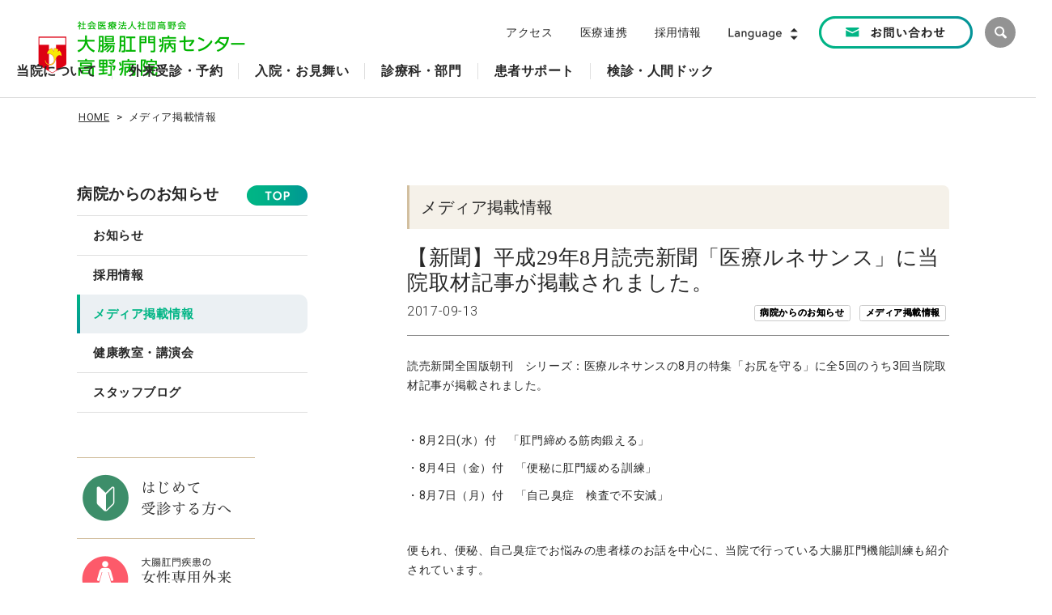

--- FILE ---
content_type: text/html;charset=UTF-8
request_url: https://www.takano-hospital.jp/cms/topics/media/59b9191de4b052657422f088
body_size: 78505
content:
<!DOCTYPE html>
<html lang="ja">
  <head>
    <meta charset="utf-8">
    <meta http-equiv="X-UA-Compatible" content="IE=edge">
    <meta name="viewport" content="width=device-width, initial-scale=1">
    <meta name="format-detection" content="telephone=no, email=no, address=no" />
    <meta name="apple-mobile-web-app-title" content="高野病院">
    <meta name="description" content="高野病院では、大腸肛門疾患の専門病院として、皆様に常に最良の医療を提供することを目指し、病気の診断・治療はもとより、疾患の予防・アフターケアにも力を注いでおります。">
    <meta name="keywords" content="痔,切れ痔,いぼ痔,痔ろう,大腸,大腸癌,直腸癌,クローン病,潰瘍性大腸炎,人工肛門,直腸性便秘,便秘,大腸ポリープ,内視鏡,便もれ,出血,お尻,肛門,おしり,熊本,病院">
    <title>メディア掲載情報｜高野病院 - 熊本の痔と大腸の専門病院</title>
    <!-- v2-head-link.html -->
<link rel="shortcut icon" href="/Image/system/favicon.ico" />
<link rel="apple-touch-icon" href="/Image/system/touch-icon.png" />
<!-- bootstrap CSS -->
<link rel="stylesheet" href="/File/system/css/bootstrap.css">
<!-- font-awesome -->
<link rel="stylesheet" href="/File/system/lib/font-awesome/css/font-awesome.min.css">
<!-- bxslider -->
<link rel="stylesheet" href="/File/system/lib/jquery.bxslider/jquery.bxslider.css">
<!-- apSideNav -->
<link rel="stylesheet" href="/File/system/css/jquery.apSideNav.css" type="text/css">
<!-- styleguide -->
<link rel="stylesheet" href="/File/system/css/common.css" type="text/css">
<!-- 2022_add -->
<link rel="stylesheet" href="/File/system/css/2022_add.css?v=20250827" type="text/css">
<!-- 2022 webフォント -->
<link rel="stylesheet" href="https://use.typekit.net/fyv1msc.css">
<link rel="preconnect" href="https://fonts.googleapis.com">
<link rel="preconnect" href="https://fonts.gstatic.com" crossorigin>
<link href="https://fonts.googleapis.com/css2?family=Roboto:wght@300;400;700&display=swap" rel="stylesheet">

<!-- jquery -->
<script src="/File/system/lib/jquery-1.11.3.min.js"></script>
<!-- bootstrap JavaScript -->
<script src="/File/system/lib/bootstrap/bootstrap.min.js"></script>
<!-- bxslider -->
<script src="/File/system/lib/jquery.bxslider/jquery.bxslider.min.js"></script>
<!-- apSideNav JavaScript -->
<script src="/File/system/js/jquery.ap_common.js"></script>
<!-- cookie JavaScript -->
<script src="/File/system/lib/jquery.cookie.js"></script>
<!-- HTML5 shim and Respond.js for IE8 support of HTML5 elements and media queries -->
<!-- WARNING: Respond.js doesn't work if you view the page via file:// -->
<!--[if lt IE 9]>
  <script src="https://oss.maxcdn.com/html5shiv/3.7.2/html5shiv.min.js"></script>
  <script src="https://oss.maxcdn.com/respond/1.4.2/respond.min.js"></script>
<![endif]-->
  </head>
  <body class="v2-body">
<div id="fb-root"></div>
<script>(function(d, s, id) {
  var js, fjs = d.getElementsByTagName(s)[0];
  if (d.getElementById(id)) return;
  js = d.createElement(s); js.id = id;
  js.src = "//connect.facebook.net/ja_JP/sdk.js#xfbml=1&version=v2.5&appId=944947688951716";
  fjs.parentNode.insertBefore(js, fjs);
}(document, 'script', 'facebook-jssdk'));</script>
    <!-- Google Tag Manager -->
<noscript><iframe src="//www.googletagmanager.com/ns.html?id=GTM-KNQK5X"
height="0" width="0" style="display:none;visibility:hidden"></iframe></noscript>
<script>(function(w,d,s,l,i){w[l]=w[l]||[];w[l].push({'gtm.start':
new Date().getTime(),event:'gtm.js'});var f=d.getElementsByTagName(s)[0],
j=d.createElement(s),dl=l!='dataLayer'?'&l='+l:'';j.async=true;j.src=
'//www.googletagmanager.com/gtm.js?id='+i+dl;f.parentNode.insertBefore(j,f);
})(window,document,'script','dataLayer','GTM-KNQK5X');</script>
<!-- End Google Tag Manager -->
    <div id="apSideNav-nav" class="v2-apSideNav-nav">
      <!-- スマホ用メニュー -->
      <div class="v2-sp-nav__wrap">
  <div class="v2-sp-nav__top py-20">
    <div class="v2-sp-nav__inner">
      <div class="d-flex justify-content-between align-items-center px-30">
        <div>
          <a href="tel:0963206500" class="">
            <img src="/Image/v-2022/header/sp-btn-tel-v2@2x.png" class="img-fluid" alt="電話 096-320-6500" width="210" height="45">
          </a>
        </div>
        <div class="">
          <div class="btn-group">
            <div class="dropdown">
              <a href="#" data-target="#" data-toggle="dropdown">
                <img src="/Image/v-2022/header/btn-language-sp@2x.png" class="" alt="Language" width="82" height="18">
              </a>
              <ul class="dropdown-menu dropdown-menu-end" aria-labelledby="dLabel">
                <li>
                  <a href="/language-english.html">English</a>
                </li>
                <li>
                  <a href="/language-chinese.html">中文簡体字</a>
                </li>
              </ul>
            </div>
          </div>
        </div>
      </div>
      <div class="d-flex justify-content-between mt-20 px-30">
        <div>
          <a href="/outpatient/first-visit.html" class="">
            <img src="/Image/v-2022/header/sp-btn-first@2x.png" class="img-fluid" alt="初診の方へ" width="150" height="45">
          </a>
        </div>
        <div>
          <a href="/outpatient/revisit.html" class="">
            <img src="/Image/v-2022/header/sp-btn-revisit@2x.png" class="img-fluid" alt="再診の方へ" width="150" height="45">
          </a>
        </div>
      </div>
    </div>
  </div>
  <div class="v2-sp-nav__page">
    <div class="v2-sp-nav-list">
      <ul class="v2-sp-nav-list-1 list-unstyled">
        <li>
          <!-- 当院について -->
          <a href="#v2_sp-about" class="collapsed" data-toggle="collapse">当院について</a>
          <div id="v2_sp-about" class="collapse" aria-expanded="true">
            <ul class="v2-sp-nav-list-2 list-unstyled">
              <li class="ff-europa"><a href="/about.html">TOP</a></li>
              <li><a href="/about/know.html">ここから知る高野病院</a></li>
              <li>
                <a href="/about/greeting_philosophy.html">ごあいさつ・理念</a>
                <ul class="v2-sp-nav-list-3 list-unstyled">
                  <li><a href="/about/greeting_philosophy/philosophy.html">当院の理念</a></li>
                  <li><a href="/about/greeting_philosophy/greeting.html">ごあいさつ</a></li>
                </ul>
              </li>
              <li>
                <a href="/about/overview.html">病院概要</a>
                <ul class="v2-sp-nav-list-3 list-unstyled">
                  <li><a href="/about/overview/basic_information.html">病院基本情報</a></li>
                  <li><a href="/about/overview/history.html">病院沿革</a></li>
                  <li><a href="/about/overview/basic_information.html#ac-01">医療機関指定・施設基準等</a></li>
                  <li><a href="/about/overview/basic_information.html#ac-02">病院機能評価認定</a></li>
                  <li><a href="/about/overview/organization.html">組織図</a></li>
                  <li><a href="/about/overview/prospectus.html">社会医療法人社団高野会</a></li>
                </ul>
              </li>
              <li><a href="/about/doctors.html">医師紹介</a></li>
              <li><a href="/about/facilities.html">院内施設紹介</a></li>
              <li><a href="/about/floor.html">フロア案内</a></li>
              <li><a href="/about/access.html">交通アクセス</a></li>
              <li>
                <a href="/about/activities_initiatives.html">当院の活動と取り組み</a>
                <ul class="v2-sp-nav-list-3 list-unstyled">
                  <li><a href="/about/activities_initiatives/sdgs.html">SDGsへの取り組み</a></li>
                  <li><a href="/about/activities_initiatives/contributions.html">社会貢献活動</a></li>
                  <li><a href="/about/activities_initiatives/enlightenment.html">啓発活動</a></li>
                  <li><a href="/about/activities_initiatives/ncd.html">NCD事業への参加</a></li>
                  <li><a href="/about/activities_initiatives/jed.html">JED Projectへの参加</a></li>
                  <li><a href="/about/activities_initiatives/books.html">広報・書籍</a></li>
                  <li><a href="/about/activities_initiatives/media.html">メディア掲載情報</a></li>
                  <li><a href="/about/activities_initiatives/asaichi.html">あさイチ</a></li>
                  <li><a href="/about/activities_initiatives/kateinoigaku.html">名医とつながる！たけしの家庭の医学</a></li>
                  <li><a href="/about/activities_initiatives/gatten.html">ためしてガッテン</a></li>
                  <li><a href="/about/activities_initiatives/satisfaction.html">患者様満足度調査</a></li>
                </ul>
              </li>
              <li>
                <a href="/about/quality.html">研究・実績・医療の質</a>
                <ul class="v2-sp-nav-list-3 list-unstyled">
                  <li><a href="/about/quality/medical-record.html">診療実績・統計</a></li>
                  <li><a href="/about/quality/ci.html">臨床指標クリニカルインディケーター(CI)</a></li>
                  <li><a href="/about/quality/qi.html">診療の質指標 Quality Indicator(QI)</a></li>
                  <li><a href="/about/quality/registration.html">がん登録事業</a></li>
                  <li><a href="/about/quality/collaboration.html">外部共同研究・臨床研究</a></li>
                  <li><a href="/about/quality/conference">学会発表</a></li>
                  <li><a href="/about/quality/thesis">論文発表</a></li>
                  <li><a href="/about/quality/secretariat.html">学会・研究会常設事務局</a></li>
                </ul>
              </li>
              <li>
                <a href="/about/guideline.html">ガイドライン等</a>
                <ul class="v2-sp-nav-list-3 list-unstyled">
                  <li><a href="/about/guideline/patient.html">患者の皆さまの権利と責任</a></li>
                  <li><a href="/about/guideline/providedguideline.html">診療情報開示手続きについて</a></li>
                  <li><a href="/about/guideline/safetyguideline.html">医療安全に関する指針</a></li>
                  <li><a href="/about/guideline/infectionguideline.html">院内感染対策のための指針</a></li>
                  <li><a href="/about/guideline/minimizingphysical.html">身体的拘束を最小化するための指針</a></li>
                  <li><a href="/about/guideline/decubitusregulations.html">褥瘡対策規程</a></li>
                  <li><a href="/about/guideline/decision.html">人生の最終段階における適切な意思決定支援に関する指針</a></li>
                  <li><a href="/about/guideline/ethics-committee.html">倫理委員会</a></li>
                  <li><a href="/about/guideline/trial-committee.html">治験審査委員会</a></li>
                  <li><a href="/about/guideline/privacypolicy.html">個人情報保護方針</a></li>
                  <li><a href="/about/guideline/snspolicy.html">SNS運用方針</a></li>
                  <li><a href="/about/guideline/siteguide.html">このサイトについて</a></li>
                </ul>
              </li>
            </ul>
          </div>
        </li>
        <li>
          <!-- 外来受診・予約 -->
          <a href="#v2_sp-outpatient" class="collapsed" data-toggle="collapse">外来受診・予約</a>
          <div id="v2_sp-outpatient" class="collapse" aria-expanded="true">
            <ul class="v2-sp-nav-list-2 list-unstyled">
              <li class="ff-europa"><a href="/outpatient.html">TOP</a></li>
              <li><a href="/outpatient/first-visit.html">初診の方へ</a></li>
              <li><a href="/outpatient/medical-appointment.html">診療予約</a></li>
              <li><a href="/outpatient/flow.html">診察の流れ</a></li>
              <li><a href="/outpatient/revisit.html">再診の方へ</a></li>
              <li><a href="/outpatient/doctor-table.html">診療担当表</a></li>
              <li><a href="/outpatient/online.html">オンライン診療</a></li>
              <li><a href="/department/specialty_care.html">専門外来のご案内</a></li>
              <li><a href="/outpatient/expense.html">外来費用のご案内</a></li>
              <li><a href="/support/medical_consultation.html">医療相談窓口</a></li>
              <li><a href="/about/activities_initiatives/satisfaction/questionary3.html#ac-outpatient">患者アンケートご意見改善事例のご紹介</a></li>
            </ul>
          </div>
        </li>
        <li>
          <!-- 入院・お見舞い -->
          <a href="#v2_sp-inpatient" class="collapsed" data-toggle="collapse">入院・お見舞い</a>
          <div id="v2_sp-inpatient" class="collapse" aria-expanded="true">
            <ul class="v2-sp-nav-list-2 list-unstyled">
              <li class="ff-europa"><a href="/inpatient.html">TOP</a></li>
              <li><a href="/inpatient/procedure.html">入院のご案内</a></li>
              <li><a href="/inpatient/expense.html">入院費用について</a></li>
              <li><a href="/inpatient/discharge.html">退院される方へ</a></li>
              <li><a href="/inpatient/visitor.html">お見舞いの方へ</a></li>
              <li><a href="/support/medical_consultation.html">医療相談窓口</a></li>
              <li><a href="/about/activities_initiatives/satisfaction/questionary3.html#ac-hospitalization">患者アンケートご意見改善事例のご紹介</a></li>
            </ul>
          </div>
        </li>
      </ul>
      <ul class="v2-sp-nav-list-no list-unstyled">
        <li><a href="/about/floor.html">フロア案内</a></li>
        <li><a href="/about/access.html">交通アクセス</a></li>
      </ul>
      <ul class="v2-sp-nav-list-1 list-unstyled">
        <li>
          <a href="#v2_sp-department" class="collapsed" data-toggle="collapse">診療科・部門</a>
          <div id="v2_sp-department" class="collapse" aria-expanded="true">
            <ul class="v2-sp-nav-list-2 list-unstyled">
              <li class="ff-europa"><a href="/department.html">TOP</a></li>
              <li>
                <a href="/department/center.html">センター</a>
                <ul class="v2-sp-nav-list-3 list-unstyled">
                  <li><a href="/department/center/cancer.html">がん診療センター</a></li>
                  <li><a href="/department/center/dept24.html">大腸肛門機能診療センター</a></li>
                  <li><a href="/department/center/dept25.html">炎症性腸疾患（IBD）センター</a></li>
                  <li><a href="/department/center/dept26.html">内視鏡センター</a></li>
                </ul>
              </li>
              <li>
                <a href="/department/dept.html">診療科</a>
                <ul class="v2-sp-nav-list-3 list-unstyled">
                  <li><a href="/department/dept/dept1.html">肛門科</a></li>
                  <li><a href="/department/dept/dept2.html">消化器外科</a></li>
                  <li><a href="/department/dept/dept3.html">消化器内科</a></li>
                  <li><a href="/department/dept/dept4.html">大腸肛門機能科</a></li>
                  <li><a href="/department/dept/dept5.html">心療内科</a></li>
                  <li><a href="/department/dept/dept6.html">泌尿器科</a></li>
                  <li><a href="/department/dept/dept30.html">緩和ケア科</a></li>
                </ul>
              </li>
              <li>
                <a href="/department/specialty_care.html">専門診療とケア</a>
                <ul class="v2-sp-nav-list-3 list-unstyled">
                  <li><a href="/department/specialty_care/dept8.html">女性専用外来</a></li>
                  <li><a href="https://constipation.takano-hospital.jp/">重症便秘外来</a></li>
                  <li><a href="/department/specialty_care/dept13.html">小児便秘外来</a></li>
                  <li><a href="/department/specialty_care/dept9.html">ストーマケア</a></li>
                  <li><a href="/department/specialty_care/dept22.html">大腸がんエクスプレス外来</a></li>
                  <li><a href="/department/specialty_care/dept12.html">外来化学療法室</a></li>
                  <li><a href="/department/specialty_care/dept14.html">尿失禁外来</a></li>
                  <li><a href="/department/specialty_care/dept30.html">コロナ後遺症外来</a></li>
                </ul>
              </li>
              <li>
                <a href="/department/other.html">部門</a>
                <ul class="v2-sp-nav-list-3 list-unstyled">
                  <li><a href="https://recruit.takano-hospital.jp/nursing/">看護部</a></li>
                  <li><a href="/department/other/dept16.html">放射線科</a></li>
                  <li><a href="/department/other/dept15.html">薬局</a></li>
                  <li><a href="/department/other/dept17.html">検査科</a></li>
                  <li><a href="/department/other/dept18.html">栄養科</a></li>
                  <li><a href="/department/other/dept19.html">リハビリテーション科</a></li>
                  <li><a href="/department/other/dept29.html">臨床工学科</a></li>
                  <li><a href="/department/other/dept20.html">入退院支援室</a></li>
                  <li><a href="/department/other/dept21.html">訪問看護室</a></li>
                </ul>
              </li>
            </ul>
          </div>
        </li>
        <li>
          <a href="#v2_sp-support" class="collapsed" data-toggle="collapse">患者サポート</a>
          <div id="v2_sp-support" class="collapse" aria-expanded="true">
            <ul class="v2-sp-nav-list-2 list-unstyled">
              <li class="ff-europa"><a href="/support.html">TOP</a></li>
              <li><a href="/support/medical_consultation.html">健康サポート室</a></li>
              <li><a href="/support/secondopinion.html">セカンドオピニオン</a></li>
              <li><a href="/department/center/cancer/can11.html">がん相談支援センター</a></li>
              <li><a href="/support/welfare-system.html">医療福祉制度・指定難病など</a></li>
              <li><a href="/support/carestation.html">認定栄養ケア・ステーション</a></li>
              <li>
                <a href="/support/patient-club.html">患者会</a>
                <ul class="v2-sp-nav-list-3 list-unstyled">
                  <li><a href="/support/patient-club/association.html">患者会について</a></li>
                  <li><a href="/support/patient-club/asso1.html">大腸過敏症を学ぶ会</a></li>
                  <li><a href="/support/patient-club/asso2.html">排便障害を克服する会</a></li>
                  <li><a href="/support/patient-club/asso3.html">大腸憩室疾患を学ぶ会</a></li>
                  <li><a href="/support/patient-club/asso4.html">潰瘍性大腸炎を考える会</a></li>
                  <li><a href="/support/patient-club/asso5.html">療友会（クローン病の会）</a></li>
                  <li><a href="/support/patient-club/asso7.html">日本オストミー協会熊本県支部</a></li>
                </ul>
              </li>
              <li><a href="/department/center/cancer/can06.html">がんサロン</a></li>
              <li><a href="/about/activities_initiatives/enlightenment.html">啓発活動</a></li>
              <li>
                <a href="/support/disease.html">疾患情報</a>
                <ul class="v2-sp-nav-list-3 list-unstyled">
                  <li><a href="/support/disease/disease01.html">肛門科</a></li>
                  <li><a href="/support/disease/disease02.html">消化器外科</a></li>
                  <li><a href="/support/disease/disease03.html">消化器内科</a></li>
                  <li><a href="/support/disease/disease04.html">大腸肛門機能科</a></li>
                  <li><a href="/support/disease/disease05.html">心療内科(ストレス内科)</a></li>
                  <li><a href="/support/disease/disease06.html">泌尿器科</a></li>
                </ul>
              </li>
              <li>
                <a href="/support/medicine.html">医薬品情報</a>
                <ul class="v2-sp-nav-list-3 list-unstyled">
                  <li><a href="/support/medicine/medicine01.html">痔の手術後の排便コントロール</a></li>
                  <li><a href="/support/medicine/medicine04.html">刺激性下剤と過敏性腸症候群</a></li>
                  <li><a href="/support/medicine/medicine02.html">便秘と下剤（下剤の上手な使い方）</a></li>
                  <li><a href="/support/medicine/medicine03.html">薬物療法（当院の場合）</a></li>
                  <li><a href="/support/medicine/medicine05.html">IBDの治療で主に使用する薬</a></li>
                </ul>
              </li>
              <li>
                <a href="/support/inspection.html">検査情報</a>
                <ul class="v2-sp-nav-list-3 list-unstyled">
                  <li><a href="/support/inspection/ins01.html">大腸がん、ポリープに関する検査　–CT colonography検査-</a></li>
                  <li><a href="/support/inspection/ins02.html">骨盤臓器脱症候群（POP）に関する検査　–DP-３DCT検査-</a></li>
                  <li><a href="/support/inspection/ins03.html">潰瘍性大腸炎、クローン病に関する検査　–IBDエコー検査-</a></li>
                  <li><a href="/support/inspection/ins04.html">排便障害（括約不全、直腸膣壁弛緩、直腸脱、排便困難症例に関する検査）</a></li>
                </ul>
              </li>
            </ul>
          </div>
        </li>
        <li>
          <a href="#v2_sp-medical-checkup" class="collapsed" data-toggle="collapse">検診・人間ドック</a>
          <div id="v2_sp-medical-checkup" class="collapse" aria-expanded="true">
            <ul class="v2-sp-nav-list-2 list-unstyled">
              <li class="ff-europa"><a href="/medical-checkup.html">TOP</a></li>
              <li>
                <a href="/medical-checkup/health_check.html">人間ドック・健康診断</a>
                <ul class="v2-sp-nav-list-3 list-unstyled">
                  <li><a href="/medical-checkup/health_check/doc-introduction.html">総合健診センターの特徴</a></li>
                  <li><a href="/medical-checkup/health_check/doc-menu.html">人間ドックメニュー</a></li>
                  <li><a href="/medical-checkup/health_check/checkup-menu.html">健康診断メニュー</a></li>
                  <li><a href="/medical-checkup/health_check/options.html">オプション検査一覧</a></li>
                  <li><a href="/medical-checkup/health_check/preparation.html">受診前のお願いと注意</a></li>
                  <li><a href="/medical-checkup/health_check/doc_information.html">ご予約・問い合わせ</a></li>
                  <li><a href="/medical-checkup/health_check/achievements.html">実績・アンケート</a></li>
                </ul>
              </li>
              <li>
                <a href="/medical-checkup/screening.html">大腸がん検診</a>
                <ul class="v2-sp-nav-list-3 list-unstyled">
                  <li><a href="/medical-checkup/screening/about-screening.html">当院が行う大腸がん検診</a></li>
                  <li><a href="/medical-checkup/screening/booking-screening.html">大腸がん検診お申込み</a></li>
                  <li><a href="/medical-checkup/screening/endoscopy.html">便潜血検査で要精検になったら</a></li>
                  <li><a href="/medical-checkup/screening/achievements.html">大腸がん検診の実績</a></li>
                </ul>
              </li>
            </ul>
          </div>
        </li>
      </ul>
      <ul class="v2-sp-nav-list-no list-unstyled">
        <li><a href="https://recruit.takano-hospital.jp/">採用情報</a></li>
      </ul>
      <ul class="v2-sp-nav-list-1 list-unstyled">
        <li>
          <a href="#v2_sp-cooperation" class="collapsed" data-toggle="collapse">医療連携</a>
          <div id="v2_sp-cooperation" class="collapse" aria-expanded="true">
            <ul class="v2-sp-nav-list-2 list-unstyled">
              <li class="ff-europa"><a href="/cooperation.html">TOP</a></li>
              <li><a href="/cooperation/about-cooperation.html">医療連携について</a></li>
              <li><a href="/cooperation/usage.html">患者様のご紹介方法</a></li>
              <li><a href="/cooperation/ct-mri.html">CTの共同利用について</a></li>
              <li><a href="/cooperation/comprehensive-care.html">地域包括ケア病棟について</a></li>
              <li><a href="/support/carestation.html">認定栄養ケア・ステーション</a></li>
              <li><a href="/cooperation/training.html">緩和ケア研修会のご案内</a></li>
              <li><a href="/department/center/cancer.html">高野病院のがん診療</a></li>
              <li><a href="/about/quality.html">実績・研究・診療の質</a></li>
            </ul>
          </div>
        </li>
        <li>
          <a href="#v2_sp-topics" class="collapsed" data-toggle="collapse">病院からのお知らせ</a>
          <div id="v2_sp-topics" class="collapse" aria-expanded="true">
            <ul class="v2-sp-nav-list-2 list-unstyled">
              <li class="ff-europa"><a href="/topics-list.html">TOP</a></li>
              <li><a href="/cms/topics/news">お知らせ</a></li>
              <li><a href="/cms/topics/worker">採用情報</a></li>
              <li><a href="/cms/topics/media">メディア掲載情報</a></li>
              <li><a href="/cms/topics/seminar">健康教室・講演会</a></li>
              <li><a href="/cms/topics/staff">スタッフブログ</a></li>
            </ul>
          </div>
        </li>
      </ul>
      <ul class="v2-sp-nav-list-no list-unstyled">
        <li><a href="/contact/cont-list.html">お問い合わせ</a></li>
      </ul>
    </div>
  </div>
  <div class="v2-sp-nav__btootm">
    <div class="v2-sp-nav__inner">
      <div class="d-flex justify-content-center py-20">
        <div>
          <div class="">
            <a href="/outpatient/online.html">
              <img src="/Image/v-2022/header/sp-btn-online@2x.png" class="img-fluid" alt="オンライン診療" width="172" height="45">
            </a>
          </div>
          <div class="mt-15">
            <p class="fs-14 mb-05 text-center">公式SNSアカウント</p>
            <ul class="list-unstyled d-flex justify-content-center mb-0">
              <li><a href="https://lin.ee/1f8rJLT3D" target="_blank"><img src="/Image/v-2022/footer/icon-line@2x.png?v=20241130" class="" alt="Line" width="28" height="28"></a></li>
              <li class="ms-15"><a href="https://www.instagram.com/takanohp/?locale=ja_JP" target="_blank"><img src="/Image/v-2022/footer/icon-instagram@2x.png?v=20241130" class="" alt="Instagram" width="28" height="28"></a></li>
              <li class="ms-15"><a href="https://www.facebook.com/takano.hp" target="_blank"><img src="/Image/v-2022/footer/icon-facebook@2x.png?v=20241130" class="" alt="facebook" width="28" height="28"></a></li>
              <li class="ms-15"><a href="https://www.youtube.com/user/takanohp/feed" target="_blank"><img src="/Image/v-2022/footer/icon-youtube@2x.png?v=20241130" class="" alt="youtube" width="28" height="28"></a></li>
            </ul>
          </div>
        </div>
        <div class="ms-20">
          <a href="https://library.takano-hospital.jp/" class="" target="_new" rel="noopener">
            <img src="/Image/v-2022/header/sp-btn-library@2x.png" class="img-fluid" alt="おしりやおなかのはなし" width="116" height="116">
          </a>
        </div>
      </div>
    </div>
    <hr class="v2 my-0">
    <div class="v2-sp-nav__inner">
      <div class="d-flex justify-content-between py-20 px-10">
        <div>
          <a href="/outpatient.html">
            <img src="/Image/v-2022/header/sp-btn-uketuke@2x.png" class="img-fluid" alt="診療受付時間" width="172" height="45">
          </a>
        </div>
        <div>
          <a href="/contact.html">
            <img src="/Image/v-2022/header/sp-btn-contact@2x.png" class="img-fluid" alt="お問い合わせ" width="172" height="45">
          </a>
        </div>
      </div>
    </div>
    <!-- <a href="#" class="apSideNav--trigge">閉じる</a> -->
  </div>
</div>
    </div>
    <main class="v2-main">
      <div id="apSideNav-contents">
        <!-- ヘッダー -->
        <!-- v2-header.html -->
<script>
  (function() {
    var cx = '009267263687777723721:mdlz1-yfiom';
    var gcse = document.createElement('script');
    gcse.type = 'text/javascript';
    gcse.async = true;
    gcse.src = (document.location.protocol == 'https:' ? 'https:' : 'http:') +
        '//cse.google.com/cse.js?cx=' + cx;
    var s = document.getElementsByTagName('script')[0];
    s.parentNode.insertBefore(gcse, s);
  })();
</script>
<div id="v2-header-important" class="v2-hd-important-list list-unstyled"></div>
<header class="v2-header">
  <div class="d-flex">
    <!-- col-md-3 -->
    <div class="v2-header__l-left">
      <a href="/" class="block mt-md-05">
        <img src="/Image/v-2022/header/logo-sp@2x.png" class="visible-xs visible-sm" alt="社会医療法人社団 高野会 高野病院 ロゴ" width="280" height="35">
        <img src="/Image/v-2022/header/logo@2x.png" class="hidden-xs hidden-sm" alt="社会医療法人社団 高野会 高野病院 ロゴ" width="260" height="70">
      </a>
      <div class="hidden-md hidden-lg">
        <a id="menuButton" href="#" class="apSideNav--trigger">
          <span class="line1"></span>
          <span class="line2"></span>
          <span class="line3"></span>
        </a>
      </div>
    </div>
    <!-- col-md-9 -->
    <div class="v2-header__l-right visible-md-block visible-lg-block">
      <div class="d-flex align-items-center">
        <div class="ms-auto">
          <a href="/about/access.html" class="me-30">アクセス</a>
          <a href="/cooperation.html" class="me-30">医療連携</a>
          <a href="https://recruit.takano-hospital.jp/" class="me-30">採用情報</a>
        </div>
        <div class="me-25">
          <div class="dropdown">
            <a href="#" data-target="#" data-toggle="dropdown">
              <img src="/Image/v-2022/header/btn-language@2x.png" class="" alt="Language" width="90" height="20">
            </a>
            <ul class="dropdown-menu" aria-labelledby="dLabel">
              <li>
                <a href="/language-english.html">English</a>
              </li>
              <li>
                <a href="/language-chinese.html">中文簡体字</a>
              </li>
            </ul>
          </div>
        </div>
        <div class="pe-15">
          <a href="/contact.html">
            <img src="/Image/v-2022/header/btn-contact@2x.png" class="" alt="お問い合わせ" width="190" height="40">
          </a>
        </div>
        <div>
          <div class="v2-google-search-warap">
            <div id="v2-js-search" class="v2-google-search">
              <gcse:searchbox-only></gcse:searchbox-only>
            </div>
            <a href="#" id="v2-js-btn" class="v2-btn-search v2-close">
              <img src="/Image/v-2022/header/icon-search@2x.png" class="" alt="" width="38" height="38">
            </a>
          </div>
        </div>
      </div>
    </div>
  </div>
</header>
        <!-- グローバルナビ -->
        <!-- v2-globalNavi.html -->
<div id="v2-js-navi" class="v2-global-navi-wrap visible-md-block visible-lg-block">
  <div class="v2-global-nav-inner">
    <div class="v2-ganv-wrap">
      <ul class="list-unstyled v2-ganv">
        <li class="" data-toggle="collapse" data-target="#nav-list-1">
          <div class="v2-nav-title">当院について</div>
          <!-- 当院について -->
          <div class="v2-global-navi-window">
            <div id="nav-list-1" class="collapse">
              <div class="v2-nav-window-warp">
                <div class="v2-container">
                  <div class="d-flex">
                    <div class="v2-navi-sub-title">
                      <h5 class="fs-rs-18 fw-bold mt-0">当院について</h5>
                      <a href="/about.html" class="mt-auto">
                        <img src="/Image/v-2022/header/btn-top@2x.png" class="" alt="" width="115" height="35">
                      </a>
                    </div>
                    <ul class="list-unstyled v2-navi-sub-list">
                      <li><a href="/about/know.html">ここから知る高野病院</a></li>
                      <li><a href="/about/greeting_philosophy.html">ごあいさつ・理念</a></li>
                      <li><a href="/about/overview.html">病院概要</a></li>
                    </ul>
                    <ul class="list-unstyled v2-navi-sub-list">
                      <li><a href="/about/doctors.html">医師紹介</a></li>
                      <li><a href="/about/facilities.html">院内施設紹介</a></li>
                      <li><a href="/about/floor.html">フロア案内</a></li>
                    </ul>
                    <ul class="list-unstyled v2-navi-sub-list">
                      <li><a href="/about/access.html">交通アクセス</a></li>
                      <li><a href="/about/activities_initiatives.html">当院の活動と取り組み</a></li>
                      <li><a href="/about/quality.html">研究・実績・医療の質</a></li>
                    </ul>
                    <ul class="list-unstyled v2-navi-sub-list">
                      <li><a href="/about/guideline.html">ガイドライン等</a></li>
                    </ul>
                  </div>
                </div>
              </div>
            </div>
          </div>
        </li>
        <li data-toggle="collapse" data-target="#nav-list-2">
          <div class="v2-nav-title">外来受診・予約</div>
          <!-- 外来受診・予約 -->
          <div class="v2-global-navi-window">
            <div id="nav-list-2" class="collapse">
              <div class="v2-nav-window-warp">
                <div class="v2-container">
                  <div class="d-flex">
                    <div class="v2-navi-sub-title">
                      <h5 class="fs-rs-18 fw-bold mt-0">外来受診・予約</h5>
                      <a href="/outpatient.html" class="mt-auto">
                        <img src="/Image/v-2022/header/btn-top@2x.png" class="" alt="" width="115" height="35">
                      </a>
                    </div>
                    <ul class="list-unstyled v2-navi-sub-list">
                      <li><a href="/outpatient/first-visit.html">初診の方へ</a></li>
                      <li><a href="/outpatient/medical-appointment.html">診療予約</a></li>
                      <li><a href="/outpatient/flow.html">診察の流れ</a></li>
                    </ul>
                    <ul class="list-unstyled v2-navi-sub-list">
                      <li><a href="/outpatient/revisit.html">再診の方へ</a></li>
                      <li><a href="/outpatient/doctor-table.html">診療担当表</a></li>
                      <li><a href="/outpatient/online.html">オンライン診療</a></li>
                    </ul>
                    <ul class="list-unstyled v2-navi-sub-list">
                      <li><a href="/department/specialty_care.html">専門外来のご案内</a></li>
                      <li><a href="/outpatient/expense.html">外来費用のご案内</a></li>
                      <li><a href="/support/medical_consultation.html">医療相談窓口</a></li>
                    </ul>
                    <ul class="list-unstyled v2-navi-sub-list">
                      <li><a href="/about/activities_initiatives/satisfaction/questionary3.html#ac-outpatient">患者アンケートご意見改善事例のご紹介</a></li>
                    </ul>
                  </div>
                </div>
              </div>
            </div>
          </div>
        </li>
        <li data-toggle="collapse" data-target="#nav-list-3">
          <div class="v2-nav-title">入院・お見舞い</div>
          <!-- 入院・お見舞い -->
          <div class="v2-global-navi-window">
            <div id="nav-list-3" class="collapse">
              <div class="v2-nav-window-warp">
                <div class="v2-container">
                  <div class="d-flex">
                    <div class="v2-navi-sub-title">
                      <h5 class="fs-rs-18 fw-bold mt-0">入院・お見舞い</h5>
                      <a href="/inpatient.html" class="mt-auto">
                        <img src="/Image/v-2022/header/btn-top@2x.png" class="" alt="" width="115" height="35">
                      </a>
                    </div>
                    <ul class="list-unstyled v2-navi-sub-list">
                      <li><a href="/inpatient/procedure.html">入院のご案内</a></li>
                      <li><a href="/inpatient/expense.html">入院費用について</a></li>
                      <li><a href="/inpatient/discharge.html">退院される方へ</a></li>
                    </ul>
                    <ul class="list-unstyled v2-navi-sub-list">
                      <li><a href="/inpatient/visitor.html">お見舞いの方へ</a></li>
                      <!-- リンクのみ -->
                      <li><a href="/support/medical_consultation.html">医療相談窓口</a></li>
                      <li><a href="/about/activities_initiatives/satisfaction/questionary3.html#ac-hospitalization">患者アンケートご意見改善事例のご紹介</a></li>
                    </ul>
                  </div>
                </div>
              </div>
            </div>
          </div>
        </li>
        <li data-toggle="collapse" data-target="#nav-list-4">
          <div class="v2-nav-title">診療科・部門</div>
          <!-- 診療科・部門 -->
          <div class="v2-global-navi-window">
            <div id="nav-list-4" class="collapse">
              <div class="v2-nav-window-warp">
                <div class="v2-container">
                  <div class="d-flex">
                    <div class="v2-navi-sub-title">
                      <h5 class="fs-rs-18 fw-bold mt-0">診療科・部門</h5>
                      <a href="/department.html" class="mt-auto">
                        <img src="/Image/v-2022/header/btn-top@2x.png" class="" alt="" width="115" height="35">
                      </a>
                    </div>
                    <ul class="list-unstyled v2-navi-sub-list">
                      <li><a href="/department/center.html">センター</a></li>
                      <li><a href="/department/dept.html">診療科</a></li>
                      <li><a href="/department/specialty_care.html">専門診療とケア</a></li>
                    </ul>
                    <ul class="list-unstyled v2-navi-sub-list">
                      <li><a href="/department/other.html">部門</a></li>
                    </ul>
                  </div>
                </div>
              </div>
            </div>
          </div>
        </li>
        <li data-toggle="collapse" data-target="#nav-list-5">
          <div class="v2-nav-title">患者サポート</div>
          <!-- 患者サポート -->
          <div class="v2-global-navi-window">
            <div id="nav-list-5" class="collapse">
              <div class="v2-nav-window-warp">
                <div class="v2-container">
                  <div class="d-flex">
                    <div class="v2-navi-sub-title">
                      <h5 class="fs-rs-18 fw-bold mt-0">患者サポート</h5>
                      <a href="/support.html" class="mt-auto">
                        <img src="/Image/v-2022/header/btn-top@2x.png" class="" alt="" width="115" height="35">
                      </a>
                    </div>
                    <ul class="list-unstyled v2-navi-sub-list">
                      <li><a href="/support/medical_consultation.html">健康サポート室</a></li>
                      <li><a href="/support/secondopinion.html">セカンドオピニオン</a></li>
                      <li><a href="/department/center/cancer/can11.html">がん相談支援センター</a></li>
                    </ul>
                    <ul class="list-unstyled v2-navi-sub-list">
                      <li><a href="/support/welfare-system.html">医療福祉制度・難病指定など</a></li>
                      <li><a href="/support/carestation.html">認定栄養ケア・ステーション</a></li>
                      <li><a href="/support/patient-club.html">患者会</a></li>
                    </ul>
                    <ul class="list-unstyled v2-navi-sub-list">
                      <li><a href="/department/center/cancer/can06.html">がんサロン</a></li>
                      <li><a href="/about/activities_initiatives/enlightenment.html">講演会・市民公開講座</a></li>
                      <li><a href="/support/disease.html">疾患情報</a></li>
                    </ul>
                    <ul class="list-unstyled v2-navi-sub-list">
                      <li><a href="/support/medicine.html">医薬品情報</a></li>
                      <li><a href="/support/inspection.html">検査情報</a></li>
                    </ul>
                  </div>
                </div>
              </div>
            </div>
          </div>
        </li>
        <li data-toggle="collapse" data-target="#nav-list-6">
          <div class="v2-nav-title">検診・人間ドック</div>
          <!-- 検診・人間ドック -->
          <div class="v2-global-navi-window">
            <div id="nav-list-6" class="collapse">
              <div class="v2-nav-window-warp">
                <div class="v2-container">
                  <div class="d-flex">
                    <div class="v2-navi-sub-title">
                      <h5 class="fs-rs-18 fw-bold mt-0">検診・人間ドック</h5>
                      <a href="/medical-checkup.html" class="mt-auto">
                        <img src="/Image/v-2022/header/btn-top@2x.png" class="" alt="" width="115" height="35">
                      </a>
                    </div>
                    <ul class="list-unstyled v2-navi-sub-list">
                      <li><a href="/medical-checkup/health_check.html">人間ドック・健康診断</a></li>
                      <li><a href="/medical-checkup/screening.html">大腸がん検診</a></li>
                    </ul>
                  </div>
                </div>
              </div>
            </div>
          </div>
        </li>
      </ul>
    </div>
  </div>
</div>
<div class="v2-nav_bg-box"></div>
        <!-- パン屑なし -->
        <hr class="v2 my-0">
        <div class="v2-container">
          <ul id="breadcrumb" class="list-inline v2-breadcrumb">
            <li><a href="/">HOME</a></li>
            <li>メディア掲載情報</li>
          </ul>
        </div>
        
        <div class="v2-container">
          <div class="row">
            <div class="col-md-8 col-md-push-4">
              <div id="main-content">
                <!-- main-content -->

<h3 class="h3-title" style="margin-top: 0;">メディア掲載情報</h3>
<h2 class="mincyo">【新聞】平成29年8月読売新聞「医療ルネサンス」に当院取材記事が掲載されました。</h2>
<div class="clearfix">
  <h5 class="pull-left" style="margin-top: 0;">2017-09-13</h5>
<div class="pull-right">
<span class='label label-white'>病院からのお知らせ</span> 
<span class='label label-white'>メディア掲載情報</span> 

	</div>
  <!-- アドミン -->
</div>
<hr style="margin-top: 10px;" />
<div class="topic-body"><p>読売新聞全国版朝刊　シリーズ：医療ルネサンスの8月の特集「お尻を守る」に全5回のうち3回当院取材記事が掲載されました。</p>

<p>&nbsp;</p>

<p>・8月2日(水）付　「肛門締める筋肉鍛える」</p>

<p>・8月4日（金）付　「便秘に肛門緩める訓練」</p>

<p>・8月7日（月）付　「自己臭症　検査で不安減」</p>

<p>&nbsp;</p>

<p>便もれ、便秘、自己臭症でお悩みの患者様のお話を中心に、当院で行っている大腸肛門機能訓練も紹介されています。</p>

<p>同症状でお悩みの方は、<a href="http://www.takano-hospital.jp/department/dept4.html">【大腸肛門機能科】</a>にご相談ください。</p></div>

  
<hr class="bt10" />


<div id="fb-root"></div>
<script>(function(d, s, id) {
  var js, fjs = d.getElementsByTagName(s)[0];
  if (d.getElementById(id)) return;
  js = d.createElement(s); js.id = id;
  js.src = "//connect.facebook.net/ja_JP/sdk.js#xfbml=1&version=v2.5&appId=944947688951716";
  fjs.parentNode.insertBefore(js, fjs);
}(document, 'script', 'facebook-jssdk'));</script>


<div class="clearfix bt40" style="margin-top: 15px;">
  <div class="pull-left">
    <div class="fb-like" data-layout="button_count" data-action="like" data-show-faces="false" data-share="true"></div>
  </div>
  <div class="pull-left" style="margin-left: 15px;">
    
    <a href="https://twitter.com/share" class="twitter-share-button"{count} data-lang="ja">ツイート</a>
    <script>!function(d,s,id){var js,fjs=d.getElementsByTagName(s)[0],p=/^http:/.test(d.location)?'http':'https';if(!d.getElementById(id)){js=d.createElement(s);js.id=id;js.src=p+'://platform.twitter.com/widgets.js';fjs.parentNode.insertBefore(js,fjs);}}(document, 'script', 'twitter-wjs');</script>
    
  </div>
  <div class="pull-right tag-block">
<span class='topics-tag-header text-primary'>タグ：</span>

<a href='/cms/topics/media/?tags=4' class='label label-primary'>大腸肛門機能科</a> 
<a href='/cms/topics/media/?tags=8' class='label label-primary'>新聞・雑誌</a> 

  </div>  
</div>
    
<h5 class="h5-title2 bt15">最新の記事</h5>
<ul class="list-unstyled">
	<li><p><span>2025-08-05</span>　<span><a href='/cms/topics/media/6891613be4b06f0b5d23fede' class='ud'>「くまもと経済」8月号 表紙の人</a></span></p></li><!-- アドミン -->
<li><p><span>2025-05-16</span>　<span><a href='/cms/topics/media/6826d81de4b00384fdcc9e07' class='ud'>【新聞】5月16日付　熊本日日新聞「手術支援ロボットHugo」取材記事が掲載されました。</a></span></p></li><!-- アドミン -->
<li><p><span>2024-08-08</span>　<span><a href='/cms/topics/media/66b41c1ce4b075af4d79bfe3' class='ud'>【新聞】7月12日付 熊本日日新聞「医療の窓」に院長が執筆いたしました。</a></span></p></li><!-- アドミン -->
<li><p><span>2024-05-08</span>　<span><a href='/cms/topics/media/663b1f44e4b0960f5d5c4659' class='ud'>【新聞】5月8日付　熊本日日新聞「新型コロナ後遺症」宮﨑 博喜医師の取材記事が掲載されました。</a></span></p></li><!-- アドミン -->
<li><p><span>2024-02-21</span>　<span><a href='/cms/topics/media/65d54522e4b01f2944e5683f' class='ud'>【ラジオ】シティエフエム【院長出演】</a></span></p></li><!-- アドミン -->
<li><p><span>2024-02-14</span>　<span><a href='/cms/topics/media/65cc7573e4b0db268fd8f346' class='ud'>NHK「あしたが変わるトリセツショー」放送のおしらせ</a></span></p></li><!-- アドミン -->
<li><p><span>2024-01-16</span>　<span><a href='/cms/topics/media/65a6336ee4b08769f4503f4e' class='ud'>RKK「ゲツキン」放送のお知らせ</a></span></p></li><!-- アドミン -->
<li><p><span>2023-03-13</span>　<span><a href='/cms/topics/media/6424f92ee4b08b2a7fc4ecb2' class='ud'>新聞掲載のお知らせ</a></span></p></li><!-- アドミン -->
<li><p><span>2022-08-15</span>　<span><a href='/cms/topics/media/638d3db8e4b0a6ba7f87a1e8' class='ud'>TKUテレビ熊本「かたらんね」放送のおしらせ</a></span></p></li><!-- アドミン -->
<li><p><span>2021-10-26</span>　<span><a href='/cms/topics/media/6177aaa2e4b0b74e164802a9' class='ud'>日本経済新聞「日経実力病院調査」欄に当院が掲載されました。</a></span></p></li><!-- アドミン -->

</ul>

                <!-- main-content ここまで！ -->
              </div>
            </div>
            <div class="col-md-4 col-md-pull-8">
              <div id="page-side-nav">
                <div class="v2-page-side-nav">
                  
                  
                      <h5 class="v2-side-nav-title"><a href="/topics-list.html">病院からのお知らせ</a></h5>
<ul class="v2-side-nav-title__list list-unstyled">
  <li class="">
    <a href="/cms/topics/news">お知らせ</a>
  </li>
  <li class="">
    <a href="/cms/topics/worker">採用情報</a>
  </li>
  <li class="">
    <a href="/cms/topics/media">メディア掲載情報</a>
  </li>
  <li class="">
    <a href="/cms/topics/seminar">健康教室・講演会</a>
  </li>
  <li class="">
    <a href="/cms/topics/staff">スタッフブログ</a>
  </li>
  <!-- <li class="">
    <a href="/cms/topics/cltopics">診療科トピックス</a>
  </li>
  <li class="">
    <a href="/cms/topics/update">更新情報</a>
  </li> -->
</ul>
                  
                </div>
                <ul class="side-links list-unstyled v2-side-links">
  <li>
    <a href="/outpatient/first-visit.html">
      <img src="/Image/banner/side-link-01.png" alt="はじめて受診する方へ" class="img-responsive" />
    </a>
  </li>
  <li>
    <a href="/department/specialty_care/dept8.html">
      <img src="/Image/banner/side-link-02.png" alt="大腸肛門疾患の女性専用外来" class="img-responsive" />
    </a>
  </li>
  <li>
    <a href="/department/dept/dept1.html">
      <img src="/Image/banner/side-link-03-v2.png" alt="おしりの痛み出血・腫れ等" class="img-responsive" />
    </a>
  </li>
  <li>
    <a href="/department.html">
      <img src="/Image/banner/side-link-04-v2.png" alt="診療科紹介 各診療科の情報はこちら" class="img-responsive" />
    </a>
  </li>
</ul>
              </div>
            </div>
          </div>
        </div>
        <!-- フッター -->
        <footer class="v2-footer">
  <div class="v2-container">
    <div class="">
      <a href="#pagetop" id="pagetop" class="v2-pagetop">
        <img src="/Image/v-2022/icon-pagetop@2x.png" class="img-fluid" alt="ページの先頭へ" width="60" height="60">
      </a>
    </div>
    <div class="v2-ft-contact_tel">
      <div>
        <a href="/cms/contact/main" class="v2-ft-contact">
          <img src="/Image/v-2022/footer/btn-contact@2x.png" class="img-fluid" alt="お問い合わせ" width="215" height="32">
          <p class="fs-14 mb-0">フォームからのお問い合わせはこちら</p>
        </a>
      </div>
      <div>
        <a href="tel:0963206500" class="v2-ft-tel">
          <img src="/Image/v-2022/footer/btn-tel@2x.png" class="img-fluid" alt="電話" width="215" height="32">
          <p class="ff-europa fw-regular fs-16 mb-0">Fax 096-320-6555</p>
        </a>
      </div>
    </div>
  </div>
  <div class="v2-bg-ft">
    <div class="v2-container">
      <div class="d-md-flex py-30 py-md-45">
        <div class="d-none d-md-flex">
          <!-- 1列目 -->
          <div>
            <ul class="v2-ft-nav-list-1 list-unstyled">
              <li>
                <!-- 当院について -->
                <a href="#v2_ft-about" class="collapsed" data-toggle="collapse">当院について</a>
                <div id="v2_ft-about" class="collapse" aria-expanded="true">
                  <ul class="v2-ft-nav-list-2 list-unstyled">
                    <li class="ff-europa"><a href="/about.html">TOP</a></li>
                    <li><a href="/about/know.html">ここから知る高野病院</a></li>
                    <li>
                      <a href="/about/greeting_philosophy.html">ごあいさつ・理念</a>
                      <ul class="v2-ft-nav-list-3 list-unstyled">
                        <li><a href="/about/greeting_philosophy/philosophy.html">当院の理念</a></li>
                        <li><a href="/about/greeting_philosophy/greeting.html">ごあいさつ</a></li>
                      </ul>
                    </li>
                    <li>
                      <a href="/about/overview.html">病院概要</a>
                      <ul class="v2-ft-nav-list-3 list-unstyled">
                        <li><a href="/about/overview/basic_information.html">病院基本情報</a></li>
                        <li><a href="/about/overview/history.html">病院沿革</a></li>
                        <li><a href="/about/overview/basic_information.html#ac-01">医療機関指定・施設基準等</a></li>
                        <li><a href="/about/overview/basic_information.html#ac-02">病院機能評価認定</a></li>
                        <li><a href="/about/overview/organization.html">組織図</a></li>
                        <li><a href="/about/overview/prospectus.html">社会医療法人社団高野会</a></li>
                      </ul>
                    </li>
                    <li><a href="/about/doctors.html">医師紹介</a></li>
                    <li><a href="/about/facilities.html">院内施設紹介</a></li>
                    <li><a href="/about/floor.html">フロア案内</a></li>
                    <li><a href="/about/access.html">交通アクセス</a></li>
                    <li>
                      <a href="/about/activities_initiatives.html">当院の活動と取り組み</a>
                      <ul class="v2-ft-nav-list-3 list-unstyled">
                        <li><a href="/about/activities_initiatives/sdgs.html">SDGsへの取り組み</a></li>
                        <li><a href="/about/activities_initiatives/contributions.html">社会貢献活動</a></li>
                        <li><a href="/about/activities_initiatives/enlightenment.html">啓発活動</a></li>
                        <li><a href="/about/activities_initiatives/ncd.html">NCD事業への参加</a></li>
                        <li><a href="/about/activities_initiatives/books.html">広報・書籍</a></li>
                        <li><a href="/about/activities_initiatives/media.html">メディア掲載情報</a></li>
                        <li><a href="/about/activities_initiatives/asaichi.html">あさイチ</a></li>
                        <li><a href="/about/activities_initiatives/kateinoigaku.html">名医とつながる！たけしの家庭の医学</a></li>
                        <li><a href="/about/activities_initiatives/gatten.html">ためしてガッテン</a></li>
                        <li><a href="/about/activities_initiatives/satisfaction.html">患者様満足度調査</a></li>
                      </ul>
                    </li>
                    <li>
                      <a href="/about/quality.html">研究・実績・医療の質</a>
                      <ul class="v2-ft-nav-list-3 list-unstyled">
                        <li><a href="/about/quality/medical-record.html">診療実績・統計</a></li>
                        <li><a href="/about/quality/ci.html">臨床指標クリニカルインディケーター(CI)</a></li>
                        <li><a href="/about/quality/qi.html">診療の質指標 Quality Indicator(QI)</a></li>
                        <li><a href="/about/quality/registration.html">がん登録事業</a></li>
                        <li><a href="/about/quality/collaboration.html">外部共同研究・臨床研究</a></li>
                        <li><a href="/about/quality/conference">学会発表</a></li>
                        <li><a href="/about/quality/thesis">論文発表</a></li>
                        <li><a href="/about/quality/secretariat.html">学会・研究会常設事務局</a></li>
                      </ul>
                    </li>
                    <li>
                      <a href="/about/guideline.html">ガイドライン等</a>
                      <ul class="v2-ft-nav-list-3 list-unstyled">
                        <li><a href="/about/guideline/patient.html">患者の皆さまの権利と責任</a></li>
                        <li><a href="/about/guideline/providedguideline.html">診療情報開示手続きについて</a></li>
                        <li><a href="/about/guideline/safetyguideline.html">医療安全に関する指針</a></li>
                        <li><a href="/about/guideline/infectionguideline.html">院内感染対策のための指針</a></li>
                        <li><a href="/about/guideline/minimizingphysical.html">身体的拘束を最小化するための指針</a></li>
                        <li><a href="/about/guideline/decubitusregulations.html">褥瘡対策規程</a></li>
                        <li><a href="/about/guideline/decision.html">人生の最終段階における適切な意思決定支援に関する指針</a></li>                        
                        <li><a href="/about/guideline/ethics-committee.html">倫理委員会</a></li>
                        <li><a href="/about/guideline/trial-committee.html">治験審査委員会</a></li>
                        <li><a href="/about/guideline/privacypolicy.html">個人情報保護方針</a></li>
                        <li><a href="/about/guideline/snspolicy.html">SNS運用方針</a></li>
                        <li><a href="/about/guideline/siteguide.html">このサイトについて</a></li>
                      </ul>
                    </li>
                  </ul>
                </div>
              </li>
              <li>
                <!-- 外来受診・予約 -->
                <a href="#v2_ft-outpatient" class="collapsed" data-toggle="collapse">外来受診・予約</a>
                <div id="v2_ft-outpatient" class="collapse" aria-expanded="true">
                  <ul class="v2-ft-nav-list-2 list-unstyled">
                    <li class="ff-europa"><a href="/outpatient.html">TOP</a></li>
                    <li><a href="/outpatient/first-visit.html">初診の方へ</a></li>
                    <li><a href="/outpatient/medical-appointment.html">診療予約</a></li>
                    <li><a href="/outpatient/flow.html">診察の流れ</a></li>
                    <li><a href="/outpatient/revisit.html">再診の方へ</a></li>
                    <li><a href="/outpatient/doctor-table.html">診療担当表</a></li>
                    <li><a href="/outpatient/online.html">オンライン診療</a></li>
                    <li><a href="/department/specialty_care.html">専門外来のご案内</a></li>
                    <li><a href="/outpatient/expense.html">外来費用のご案内</a></li>
                    <li><a href="/support/medical_consultation.html">医療相談窓口</a></li>
                    <li><a href="/about/activities_initiatives/satisfaction/questionary3.html#ac-outpatient">患者アンケートご意見改善事例のご紹介</a></li>
                  </ul>
                </div>
              </li>
              <li>
                <!-- 入院・お見舞い -->
                <a href="#v2_ft-inpatient" class="collapsed" data-toggle="collapse">入院・お見舞い</a>
                <div id="v2_ft-inpatient" class="collapse" aria-expanded="true">
                  <ul class="v2-ft-nav-list-2 list-unstyled">
                    <li class="ff-europa"><a href="/inpatient.html">TOP</a></li>
                    <li><a href="/inpatient/procedure.html">入院のご案内</a></li>
                    <li><a href="/inpatient/expense.html">入院費用について</a></li>
                    <li><a href="/inpatient/discharge.html">退院される方へ</a></li>
                    <li><a href="/inpatient/visitor.html">お見舞いの方へ</a></li>
                    <li><a href="/support/medical_consultation.html">医療相談窓口</a></li>
                    <li><a href="/about/activities_initiatives/satisfaction/questionary3.html#ac-hospitalization">患者アンケートご意見改善事例のご紹介</a></li>
                  </ul>
                </div>
              </li>
            </ul>
            <ul class="v2-ft-nav-list-no list-unstyled">
              <li><a href="/about/floor.html">フロア案内</a></li>
              <li><a href="/about/access.html">交通アクセス</a></li>
            </ul>
          </div>
          <!-- 2列目 -->
          <div class="">
            <ul class="v2-ft-nav-list-1 list-unstyled">
              <li>
                <a href="#v2_ft-department" class="collapsed" data-toggle="collapse">診療科・部門</a>
                <div id="v2_ft-department" class="collapse" aria-expanded="true">
                  <ul class="v2-ft-nav-list-2 list-unstyled">
                    <li class="ff-europa"><a href="/department.html">TOP</a></li>
                    <li>
                      <a href="/department/center.html">センター</a>
                      <ul class="v2-ft-nav-list-3 list-unstyled">
                        <li><a href="/department/center/cancer.html">がん診療センター</a></li>
                        <li><a href="/department/center/cancer/dept24.html">大腸肛門機能診療センター</a></li>
                        <li><a href="/department/center/dept25.html">炎症性腸疾患（IBD）センター</a></li>
                        <li><a href="/department/center/dept26.html">内視鏡センター</a></li>
                      </ul>
                    </li>
                    <li>
                      <a href="/department/dept.html">診療科</a>
                      <ul class="v2-ft-nav-list-3 list-unstyled">
                        <li><a href="/department/dept/dept1.html">肛門科</a></li>
                        <li><a href="/department/dept/dept2.html">消化器外科</a></li>
                        <li><a href="/department/dept/dept3.html">消化器内科</a></li>
                        <li><a href="/department/dept/dept4.html">大腸肛門機能科</a></li>
                        <li><a href="/department/dept/dept5.html">心療内科</a></li>
                        <li><a href="/department/dept/dept6.html">泌尿器科</a></li>
                        <li><a href="/department/dept/dept30.html">緩和ケア科</a></li>
                      </ul>
                    </li>
                    <li>
                      <a href="/department/specialty_care.html">専門診療とケア</a>
                      <ul class="v2-ft-nav-list-3 list-unstyled">
                        <li><a href="/department/specialty_care/dept8.html">女性専用外来</a></li>
                        <li><a href="https://constipation.takano-hospital.jp/">重症便秘外来</a></li>
                        <li><a href="/department/specialty_care/dept9.html">ストーマケア</a></li>
                        <li><a href="/department/specialty_care/dept22.html">大腸がんエクスプレス外来</a></li>
                        <li><a href="/department/specialty_care/dept12.html">外来化学療法室</a></li>
                        <li><a href="/department/specialty_care/dept14.html">尿失禁外来</a></li>
                      </ul>
                    </li>
                    <li>
                      <a href="/department/other.html">部門</a>
                      <ul class="v2-ft-nav-list-3 list-unstyled">
                        <li><a href="https://recruit.takano-hospital.jp/nurse">看護部</a></li>
                        <li><a href="/department/other/dept16.html">放射線科</a></li>
                        <li><a href="/department/other/dept15.html">薬局</a></li>
                        <li><a href="/department/other/dept17.html">検査科</a></li>
                        <li><a href="/department/other/dept18.html">栄養科</a></li>
                        <li><a href="/department/other/dept19.html">リハビリテーション科</a></li>
                        <li><a href="/department/other/dept29.html">臨床工学科</a></li>
                        <li><a href="/department/other/dept20.html">入退院支援室</a></li>
                        <li><a href="/department/other/dept21.html">訪問看護室</a></li>
                      </ul>
                    </li>
                  </ul>
                </div>
              </li>
              <li>
                <a href="#v2_ft-support" class="collapsed" data-toggle="collapse">患者サポート</a>
                <div id="v2_ft-support" class="collapse" aria-expanded="true">
                  <ul class="v2-ft-nav-list-2 list-unstyled">
                    <li class="ff-europa"><a href="/support.html">TOP</a></li>
                    <li><a href="/support/medical_consultation.html">健康サポート室</a></li>
                    <li><a href="/support/secondopinion.html">セカンドオピニオン</a></li>
                    <li><a href="/department/center/cancer/can11.html">がん相談支援センター</a></li>
                    <li><a href="/support/welfare-system.html">医療福祉制度・難病指定など</a></li>
                    <li><a href="/support/carestation.html">認定栄養ケア・ステーション</a></li>
                    <li>
                      <a href="/support/patient-club.html">患者会</a>
                      <ul class="v2-ft-nav-list-3 list-unstyled">
                        <li><a href="/support/patient-club/association.html">患者会について</a></li>
                        <li><a href="/support/patient-club/asso1.html">大腸過敏症を学ぶ会</a></li>
                        <li><a href="/support/patient-club/asso2.html">排便障害を克服する会</a></li>
                        <li><a href="/support/patient-club/asso3.html">大腸憩室疾患を学ぶ会</a></li>
                        <li><a href="/support/patient-club/asso4.html">潰瘍性大腸炎を考える会</a></li>
                        <li><a href="/support/patient-club/asso5.html">療友会（クローン病の会）</a></li>
                        <li><a href="/support/patient-club/asso7.html">日本オストミー協会熊本県支部</a></li>
                      </ul>
                    </li>
                    <li><a href="/department/center/cancer/can06.html">がんサロン</a></li>
                    <li><a href="/about/activities_initiatives/enlightenment.html">講演会・市民公開講座</a></li>
                    <li>
                      <a href="/support/disease.html">疾患情報</a>
                      <ul class="v2-ft-nav-list-3 list-unstyled">
                        <li><a href="/support/disease/disease01.html">肛門科</a></li>
                        <li><a href="/support/disease/disease02.html">消化器外科</a></li>
                        <li><a href="/support/disease/disease03.html">消化器内科</a></li>
                        <li><a href="/support/disease/disease04.html">大腸肛門機能科</a></li>
                        <li><a href="/support/disease/disease05.html">心療内科(ストレス内科)</a></li>
                        <li><a href="/support/disease/disease06.html">泌尿器科</a></li>
                      </ul>
                    </li>
                    <li>
                      <a href="/support/medicine.html">医薬品情報</a>
                      <ul class="v2-ft-nav-list-3 list-unstyled">
                        <li><a href="/support/medicine/medicine01.html">痔の手術後の排便コントロール</a></li>
                        <li><a href="/support/medicine/medicine04.html">刺激性下剤と過敏性腸症候群</a></li>
                        <li><a href="/support/medicine/medicine02.html">便秘と下剤（下剤の上手な使い方）</a></li>
                        <li><a href="/support/medicine/medicine03.html">薬物療法（当院の場合）</a></li>
                        <li><a href="/support/medicine/medicine05.html">IBDの治療で主に使用する薬</a></li>
                      </ul>
                    </li>
                    <li>
                      <a href="/support/inspection.html">検査情報</a>
                      <ul class="v2-ft-nav-list-3 list-unstyled">
                        <li><a href="/support/inspection/ins01.html">大腸がん、ポリープに関する検査　–CT colonography検査-</a></li>
                        <li><a href="/support/inspection/ins02.html">骨盤臓器脱症候群（POP）に関する検査　–DP-３DCT検査-</a></li>
                        <li><a href="/support/inspection/ins03.html">潰瘍性大腸炎、クローン病に関する検査　–IBDエコー検査-</a></li>
                        <li><a href="/support/inspection/ins04.html">排便障害（括約不全、直腸膣壁弛緩、直腸脱、排便困難症例に関する検査）</a></li>
                      </ul>
                    </li>
                  </ul>
                </div>
              </li>
              <li>
                <a href="#v2_ft-medical-checkup" class="collapsed" data-toggle="collapse">検診・人間ドック</a>
                <div id="v2_ft-medical-checkup" class="collapse" aria-expanded="true">
                  <ul class="v2-ft-nav-list-2 list-unstyled">
                    <li class="ff-europa"><a href="/medical-checkup.html">TOP</a></li>
                    <li>
                      <a href="/medical-checkup/health_check.html">人間ドック・健康診断</a>
                      <ul class="v2-ft-nav-list-3 list-unstyled">
                        <li><a href="/medical-checkup/health_check/doc-introduction.html">総合健診センターの特徴</a></li>
                        <li><a href="/medical-checkup/health_check/doc-menu.html">人間ドックメニュー</a></li>
                        <li><a href="/medical-checkup/health_check/checkup-menu.html">健康診断メニュー</a></li>
                        <li><a href="/medical-checkup/health_check/options.html">オプション検査一覧</a></li>
                        <li><a href="/medical-checkup/health_check/preparation.html">受診前のお願いと注意</a></li>
                        <li><a href="/medical-checkup/health_check/doc_information.html">ご予約・問い合わせ</a></li>
                        <li><a href="/medical-checkup/health_check/achievements.html">実績・アンケート</a></li>
                      </ul>
                    </li>
                    <li>
                      <a href="/medical-checkup/screening.html">大腸がん検診</a>
                      <ul class="v2-ft-nav-list-3 list-unstyled">
                        <li><a href="/medical-checkup/screening/about-screening.html">当院が行う大腸がん検診</a></li>
                        <li><a href="/medical-checkup/screening/booking-screening.html">大腸がん検診お申込み</a></li>
                        <li><a href="/medical-checkup/screening/endoscopy.html">便潜血検査で要精検になったら</a></li>
                        <li><a href="/medical-checkup/screening/achievements.html">大腸がん検診の実績</a></li>
                      </ul>
                    </li>
                  </ul>
                </div>
              </li>
            </ul>
            <ul class="v2-ft-nav-list-no list-unstyled">
              <li><a href="https://recruit.takano-hospital.jp/">採用情報</a></li>
            </ul>
          </div>
          <!-- 3列目 -->
          <div class="">
            <ul class="v2-ft-nav-list-1 list-unstyled">
              <li>
                <a href="#v2_ft-cooperation" class="collapsed" data-toggle="collapse">医療連携</a>
                <div id="v2_ft-cooperation" class="collapse" aria-expanded="true">
                  <ul class="v2-ft-nav-list-2 list-unstyled">
                    <li class="ff-europa"><a href="/cooperation.html">TOP</a></li>
                    <li><a href="/cooperation/about-cooperation.html">医療連携について</a></li>
                    <li><a href="/cooperation/usage.html">患者様のご紹介方法</a></li>
                    <li><a href="/cooperation/ct-mri.html">CTの共同利用について</a></li>
                    <li><a href="/cooperation/comprehensive-care.html">地域包括ケア病棟について</a></li>
                    <li><a href="/support/carestation.html">認定栄養ケア・ステーション</a></li>
                    <li><a href="/cooperation/training.html">緩和ケア研修会のご案内</a></li>
                    <li><a href="/department/center/cancer.html">高野病院のがん診療</a></li>
                    <li><a href="/about/quality.html">実績・研究・診療の質</a></li>
                  </ul>
                </div>
              </li>
              <li>
                <a href="#v2_ft-topics" class="collapsed" data-toggle="collapse">病院からのお知らせ</a>
                <div id="v2_ft-topics" class="collapse" aria-expanded="true">
                  <ul class="v2-ft-nav-list-2 list-unstyled">
                    <li class="ff-europa"><a href="/topics-list.html">TOP</a></li>
                    <li><a href="/cms/topics/news">お知らせ</a></li>
                    <li><a href="/cms/topics/worker">採用情報</a></li>
                    <li><a href="/cms/topics/media">メディア掲載情報</a></li>
                    <li><a href="/cms/topics/seminar">健康教室・講演会</a></li>
                     <li><a href="/cms/topics/staff">スタッフブログ</a></li>
                  </ul>
                </div>
              </li>
            </ul>
            <ul class="v2-ft-nav-list-no list-unstyled">
              <li><a href="/contact.html">お問い合わせ</a></li>
            </ul>
          </div>
        </div>
        <div class="v2-ft-sns mx-auto me-md-0">
          <p class="fs-14 mb-10 text-center text-md-start">公式SNSアカウント</p>
          <ul class="list-unstyled d-flex justify-content-center justify-content-md-start mb-0" style="column-gap: 1.5rem;">
            <li><a href="https://lin.ee/1f8rJLT3D" target="_blank"><img src="/Image/v-2022/footer/icon-line@2x.png?v=20241130" class="" alt="Line" width="28" height="28"></a></li>
            <li><a href="https://www.instagram.com/takanohp/?locale=ja_JP" target="_blank"><img src="/Image/v-2022/footer/icon-instagram@2x.png?v=20241130" class="" alt="Instagram" width="28" height="28"></a></li>
            <li><a href="https://www.facebook.com/takano.hp" target="_blank"><img src="/Image/v-2022/footer/icon-facebook@2x.png?v=20241130" class="" alt="facebook" width="28" height="28"></a></li>
            <li><a href="https://www.youtube.com/user/takanohp/feed" target="_blank"><img src="/Image/v-2022/footer/icon-youtube@2x.png?v=20241130" class="" alt="youtube" width="28" height="28"></a></li>
            <!-- <li><a href="https://twitter.com/TakanoHospital" target="_blank"><i class="fa fa-twitter"></i></a></li> -->
          </ul>
          <div class="">
            <a href="https://library.takano-hospital.jp/" class="mt-15 mt-md-20 d-block" target="_new" rel="noopener">
              <img src="/Image/v-2022/footer/library@2x.png" class="img-fluid" alt="おしりやおなかのはなし" width="255" height="120">
            </a>
          </div>
        </div>
      </div>
      <hr class="v2 my-0">
      <div class="d-md-flex py-30 py-md-45">
        <div>
          <a href="/" class="v2-ft-logo mx-auto">
            <img src="/Image/v-2022/footer/logo@2x.png" class="img-fluid" alt="社会医療法人社団高野会 大腸肛門病センター高野病院" width="355" height="45">
          </a>
        </div>
        <div class="ms-md-auto mt-20 mt-md-0 text-center text-md-start">
          <a href="https://www.google.co.jp/maps/place/%E5%A4%A7%E8%85%B8%E8%82%9B%E9%96%80%E7%97%85%E3%82%BB%E3%83%B3%E3%82%BF%E3%83%BC%E9%AB%98%E9%87%8E%E7%97%85%E9%99%A2/@32.803313,130.7158149,15.15z/data=!4m5!3m4!1s0x3540f3d77ccb5bc7:0x8cba686a76ceeabc!8m2!3d32.8025783!4d130.7248211" class="fs-14" target="_blank">
            <u>〒862-0971 熊本市中央区大江3丁目2番55号</u>
          </a>
          <p class="fs-14 ff-europa fw-regular mt-15 mb-0 lh-10">Tel  096-320-6500  Fax 096-320-6555</p>
        </div>
      </div>
    </div>
  </div>

  <section class="py-30 py-md-45">
    <div class="v2-container">
      <div class="d-md-flex">
        <div>
          <ul class="list-unstyled v2-ft-nav-links mb-15">
            <li><a href="/about/guideline/privacypolicy.html">個人情報保護方針</a></li>
            <li><a href="/about/guideline/siteguide.html">このサイトについて</a></li>
            <li><a href="/about/guideline/snspolicy.html">SNS運用方針</a></li>
            <li><a href="/sitemap.html">サイトマップ</a></li>
          </ul>
        </div>
        <div class="ms-md-auto">
          <div class="text-center">
            <img src="/Image/v-2022/footer/jcqhc@2x.png" class="img-fluid" alt="当院は(財)日本医療機能評価機構認定病院です。" width="255" height="75">
          </div>
        </div>
      </div>
      <p class="fs-11 ff-europa fw-regular lh-10 mt-30 mt-md-n10 mb-0 ">© 2021- Coloproctology Center Takano Hospital</p>
    </div>
  </section>
</footer>
      </div>
    </main>
    <!-- フッター js -->
    <!-- common.js -->
<script src="/File/system/js/common.js"></script>
  </body>
</html>

--- FILE ---
content_type: text/css
request_url: https://www.takano-hospital.jp/File/system/css/jquery.apSideNav.css
body_size: 2216
content:
/*! jquery.apSideNav.scss */
#apSideNav-overlay {
  position: fixed;
  top: 0;
  bottom: 0;
  left: 0;
  right: 0;
  background-color: #000;
  transition: opacity 250ms;
  opacity: 0;
  z-index: 9998;
}

#apSideNav-nav {
  background-color: #fff;
  position: fixed;
  width: 80%;
  transition: left 250ms ease-out;
  left: -80%;
  top: 0;
  bottom: 0;
  z-index: 9999;
}
#apSideNav-nav #side-nav {
  height: 100%;
  -webkit-overflow-scrolling: touch;
  word-break: break-word;
  overflow: scroll;
}

#apSideNav-contents {
  position: relative;
}

.apSideNav-open {
  position: relative;
}
.apSideNav-open #apSideNav-overlay {
  opacity: 0.6;
}
.apSideNav-open #apSideNav-nav {
  left: 0;
}
.apSideNav-open body {
  position: fixed;
  top: 0 !important;
  left: 0 !important;
  right: 0 !important;
  bottom: 0 !important;
}

.apSideNav-close #apSideNav-overlay {
  visibility: hidden;
}
.apSideNav-close.apSideNav-animating #apSideNav-overlay {
  visibility: visible;
}

#menuButton {
  display: block;
  width: 34px;
  height: 34px;
  position: absolute;
  top: 14px;
  right: 20px;
  z-index: 3;
  border-radius: 5px;
  background-color: #fff;
}
#menuButton:hover span {
  background: rgba(36, 134, 102, 0.5);
}
#menuButton span {
  display: block;
  background: #248666;
  width: 100%;
  height: 4px;
  position: absolute;
  left: 0%;
  transition: all 0.4s;
  margin-top: -2px;
}
#menuButton span.line1 {
  top: 6px;
}
#menuButton span.line2 {
  top: 16px;
}
#menuButton span.line3 {
  top: 26px;
}
#menuButton p {
  position: absolute;
  bottom: -14px;
  left: 0;
  right: 0;
  text-align: center;
  margin: 0;
  font-size: 12px;
  color: #333;
}
#menuButton.active span.line1 {
  -webkit-transform: translateY(9px) rotate(45deg);
  -moz-transform: translateY(9px) rotate(45deg);
  -ms-transform: translateY(9px) rotate(45deg);
  transform: translateY(9px) rotate(45deg);
}
#menuButton.active span.line2 {
  opacity: 0;
}
#menuButton.active span.line3 {
  -webkit-transform: translateY(-10px) rotate(-45deg);
  -moz-transform: translateY(-10px) rotate(-45deg);
  -ms-transform: translateY(-10px) rotate(-45deg);
  transform: translateY(-10px) rotate(-45deg);
}

/*# sourceMappingURL=jquery.apSideNav.css.map */


--- FILE ---
content_type: text/css
request_url: https://www.takano-hospital.jp/File/system/css/2022_add.css?v=20250827
body_size: 459228
content:
@charset "UTF-8";
.fc-50 {
  color: #7e7e7e;
}

.fc-60 {
  color: #7e7e7e;
}

.fc-70 {
  color: #686868;
}

.dropdown-menu-end {
  left: auto;
  right: 0;
}

.text-start {
  text-align: left !important;
}

.text-end {
  text-align: right !important;
}

.text-center {
  text-align: center !important;
}

.d-inline {
  display: inline !important;
}

.d-inline-block {
  display: inline-block !important;
}

.d-block {
  display: block !important;
}

.d-grid {
  display: grid !important;
}

.d-table {
  display: table !important;
}

.d-table-row {
  display: table-row !important;
}

.d-table-cell {
  display: table-cell !important;
}

.d-flex {
  display: flex !important;
}

.d-inline-flex {
  display: inline-flex !important;
}

.d-none {
  display: none !important;
}

.align-baseline {
  vertical-align: baseline !important;
}

.align-top {
  vertical-align: top !important;
}

.align-middle {
  vertical-align: middle !important;
}

.align-bottom {
  vertical-align: bottom !important;
}

.align-text-bottom {
  vertical-align: text-bottom !important;
}

.align-text-top {
  vertical-align: text-top !important;
}

.flex-fill {
  flex: 1 1 auto !important;
}

.flex-row {
  flex-direction: row !important;
}

.flex-column {
  flex-direction: column !important;
}

.flex-row-reverse {
  flex-direction: row-reverse !important;
}

.flex-column-reverse {
  flex-direction: column-reverse !important;
}

.flex-grow-0 {
  flex-grow: 0 !important;
}

.flex-grow-1 {
  flex-grow: 1 !important;
}

.flex-shrink-0 {
  flex-shrink: 0 !important;
}

.flex-shrink-1 {
  flex-shrink: 1 !important;
}

.flex-wrap {
  flex-wrap: wrap !important;
}

.flex-nowrap {
  flex-wrap: nowrap !important;
}

.flex-wrap-reverse {
  flex-wrap: wrap-reverse !important;
}

.justify-content-start {
  justify-content: flex-start !important;
}

.justify-content-end {
  justify-content: flex-end !important;
}

.justify-content-center {
  justify-content: center !important;
}

.justify-content-between {
  justify-content: space-between !important;
}

.justify-content-around {
  justify-content: space-around !important;
}

.justify-content-evenly {
  justify-content: space-evenly !important;
}

.align-items-start {
  align-items: flex-start !important;
}

.align-items-end {
  align-items: flex-end !important;
}

.align-items-center {
  align-items: center !important;
}

.align-items-baseline {
  align-items: baseline !important;
}

.align-items-stretch {
  align-items: stretch !important;
}

.align-content-start {
  align-content: flex-start !important;
}

.align-content-end {
  align-content: flex-end !important;
}

.align-content-center {
  align-content: center !important;
}

.align-content-between {
  align-content: space-between !important;
}

.align-content-around {
  align-content: space-around !important;
}

.align-content-stretch {
  align-content: stretch !important;
}

.align-self-auto {
  align-self: auto !important;
}

.align-self-start {
  align-self: flex-start !important;
}

.align-self-end {
  align-self: flex-end !important;
}

.align-self-center {
  align-self: center !important;
}

.align-self-baseline {
  align-self: baseline !important;
}

.align-self-stretch {
  align-self: stretch !important;
}

.order-first {
  order: -1 !important;
}

.order-0 {
  order: 0 !important;
}

.order-1 {
  order: 1 !important;
}

.order-2 {
  order: 2 !important;
}

.order-3 {
  order: 3 !important;
}

.order-4 {
  order: 4 !important;
}

.order-5 {
  order: 5 !important;
}

.order-last {
  order: 6 !important;
}

.m-0 {
  margin: 0 !important;
}

.m-1 {
  margin: 0.25rem !important;
}

.m-2 {
  margin: 0.5rem !important;
}

.m-3 {
  margin: 1rem !important;
}

.m-4 {
  margin: 1.5rem !important;
}

.m-5 {
  margin: 3rem !important;
}

.m-05 {
  margin: 0.5rem !important;
}

.m-10 {
  margin: 1rem !important;
}

.m-15 {
  margin: 1.5rem !important;
}

.m-20 {
  margin: 2rem !important;
}

.m-25 {
  margin: 2.5rem !important;
}

.m-30 {
  margin: 3rem !important;
}

.m-35 {
  margin: 3.5rem !important;
}

.m-40 {
  margin: 4rem !important;
}

.m-45 {
  margin: 4.5rem !important;
}

.m-50 {
  margin: 5rem !important;
}

.m-55 {
  margin: 5.5rem !important;
}

.m-60 {
  margin: 6rem !important;
}

.m-65 {
  margin: 6.5rem !important;
}

.m-70 {
  margin: 7rem !important;
}

.m-75 {
  margin: 7.5rem !important;
}

.m-80 {
  margin: 8rem !important;
}

.m-85 {
  margin: 8.5rem !important;
}

.m-90 {
  margin: 9rem !important;
}

.m-95 {
  margin: 9.5rem !important;
}

.m-100 {
  margin: 10rem !important;
}

.m-105 {
  margin: 10.5rem !important;
}

.m-110 {
  margin: 11rem !important;
}

.m-115 {
  margin: 11.5rem !important;
}

.m-120 {
  margin: 12rem !important;
}

.m-125 {
  margin: 12.5rem !important;
}

.m-130 {
  margin: 13rem !important;
}

.m-135 {
  margin: 13.5rem !important;
}

.m-140 {
  margin: 14rem !important;
}

.m-145 {
  margin: 14.5rem !important;
}

.m-150 {
  margin: 15rem !important;
}

.m-155 {
  margin: 15.5rem !important;
}

.m-160 {
  margin: 16rem !important;
}

.m-165 {
  margin: 16.5rem !important;
}

.m-170 {
  margin: 17rem !important;
}

.m-175 {
  margin: 17.5rem !important;
}

.m-180 {
  margin: 18rem !important;
}

.m-185 {
  margin: 18.5rem !important;
}

.m-190 {
  margin: 19rem !important;
}

.m-195 {
  margin: 19.5rem !important;
}

.m-200 {
  margin: 20rem !important;
}

.m-auto {
  margin: auto !important;
}

.mx-0 {
  margin-right: 0 !important;
  margin-left: 0 !important;
}

.mx-1 {
  margin-right: 0.25rem !important;
  margin-left: 0.25rem !important;
}

.mx-2 {
  margin-right: 0.5rem !important;
  margin-left: 0.5rem !important;
}

.mx-3 {
  margin-right: 1rem !important;
  margin-left: 1rem !important;
}

.mx-4 {
  margin-right: 1.5rem !important;
  margin-left: 1.5rem !important;
}

.mx-5 {
  margin-right: 3rem !important;
  margin-left: 3rem !important;
}

.mx-05 {
  margin-right: 0.5rem !important;
  margin-left: 0.5rem !important;
}

.mx-10 {
  margin-right: 1rem !important;
  margin-left: 1rem !important;
}

.mx-15 {
  margin-right: 1.5rem !important;
  margin-left: 1.5rem !important;
}

.mx-20 {
  margin-right: 2rem !important;
  margin-left: 2rem !important;
}

.mx-25 {
  margin-right: 2.5rem !important;
  margin-left: 2.5rem !important;
}

.mx-30 {
  margin-right: 3rem !important;
  margin-left: 3rem !important;
}

.mx-35 {
  margin-right: 3.5rem !important;
  margin-left: 3.5rem !important;
}

.mx-40 {
  margin-right: 4rem !important;
  margin-left: 4rem !important;
}

.mx-45 {
  margin-right: 4.5rem !important;
  margin-left: 4.5rem !important;
}

.mx-50 {
  margin-right: 5rem !important;
  margin-left: 5rem !important;
}

.mx-55 {
  margin-right: 5.5rem !important;
  margin-left: 5.5rem !important;
}

.mx-60 {
  margin-right: 6rem !important;
  margin-left: 6rem !important;
}

.mx-65 {
  margin-right: 6.5rem !important;
  margin-left: 6.5rem !important;
}

.mx-70 {
  margin-right: 7rem !important;
  margin-left: 7rem !important;
}

.mx-75 {
  margin-right: 7.5rem !important;
  margin-left: 7.5rem !important;
}

.mx-80 {
  margin-right: 8rem !important;
  margin-left: 8rem !important;
}

.mx-85 {
  margin-right: 8.5rem !important;
  margin-left: 8.5rem !important;
}

.mx-90 {
  margin-right: 9rem !important;
  margin-left: 9rem !important;
}

.mx-95 {
  margin-right: 9.5rem !important;
  margin-left: 9.5rem !important;
}

.mx-100 {
  margin-right: 10rem !important;
  margin-left: 10rem !important;
}

.mx-105 {
  margin-right: 10.5rem !important;
  margin-left: 10.5rem !important;
}

.mx-110 {
  margin-right: 11rem !important;
  margin-left: 11rem !important;
}

.mx-115 {
  margin-right: 11.5rem !important;
  margin-left: 11.5rem !important;
}

.mx-120 {
  margin-right: 12rem !important;
  margin-left: 12rem !important;
}

.mx-125 {
  margin-right: 12.5rem !important;
  margin-left: 12.5rem !important;
}

.mx-130 {
  margin-right: 13rem !important;
  margin-left: 13rem !important;
}

.mx-135 {
  margin-right: 13.5rem !important;
  margin-left: 13.5rem !important;
}

.mx-140 {
  margin-right: 14rem !important;
  margin-left: 14rem !important;
}

.mx-145 {
  margin-right: 14.5rem !important;
  margin-left: 14.5rem !important;
}

.mx-150 {
  margin-right: 15rem !important;
  margin-left: 15rem !important;
}

.mx-155 {
  margin-right: 15.5rem !important;
  margin-left: 15.5rem !important;
}

.mx-160 {
  margin-right: 16rem !important;
  margin-left: 16rem !important;
}

.mx-165 {
  margin-right: 16.5rem !important;
  margin-left: 16.5rem !important;
}

.mx-170 {
  margin-right: 17rem !important;
  margin-left: 17rem !important;
}

.mx-175 {
  margin-right: 17.5rem !important;
  margin-left: 17.5rem !important;
}

.mx-180 {
  margin-right: 18rem !important;
  margin-left: 18rem !important;
}

.mx-185 {
  margin-right: 18.5rem !important;
  margin-left: 18.5rem !important;
}

.mx-190 {
  margin-right: 19rem !important;
  margin-left: 19rem !important;
}

.mx-195 {
  margin-right: 19.5rem !important;
  margin-left: 19.5rem !important;
}

.mx-200 {
  margin-right: 20rem !important;
  margin-left: 20rem !important;
}

.mx-auto {
  margin-right: auto !important;
  margin-left: auto !important;
}

.my-0 {
  margin-top: 0 !important;
  margin-bottom: 0 !important;
}

.my-1 {
  margin-top: 0.25rem !important;
  margin-bottom: 0.25rem !important;
}

.my-2 {
  margin-top: 0.5rem !important;
  margin-bottom: 0.5rem !important;
}

.my-3 {
  margin-top: 1rem !important;
  margin-bottom: 1rem !important;
}

.my-4 {
  margin-top: 1.5rem !important;
  margin-bottom: 1.5rem !important;
}

.my-5 {
  margin-top: 3rem !important;
  margin-bottom: 3rem !important;
}

.my-05 {
  margin-top: 0.5rem !important;
  margin-bottom: 0.5rem !important;
}

.my-10 {
  margin-top: 1rem !important;
  margin-bottom: 1rem !important;
}

.my-15 {
  margin-top: 1.5rem !important;
  margin-bottom: 1.5rem !important;
}

.my-20 {
  margin-top: 2rem !important;
  margin-bottom: 2rem !important;
}

.my-25 {
  margin-top: 2.5rem !important;
  margin-bottom: 2.5rem !important;
}

.my-30 {
  margin-top: 3rem !important;
  margin-bottom: 3rem !important;
}

.my-35 {
  margin-top: 3.5rem !important;
  margin-bottom: 3.5rem !important;
}

.my-40 {
  margin-top: 4rem !important;
  margin-bottom: 4rem !important;
}

.my-45 {
  margin-top: 4.5rem !important;
  margin-bottom: 4.5rem !important;
}

.my-50 {
  margin-top: 5rem !important;
  margin-bottom: 5rem !important;
}

.my-55 {
  margin-top: 5.5rem !important;
  margin-bottom: 5.5rem !important;
}

.my-60 {
  margin-top: 6rem !important;
  margin-bottom: 6rem !important;
}

.my-65 {
  margin-top: 6.5rem !important;
  margin-bottom: 6.5rem !important;
}

.my-70 {
  margin-top: 7rem !important;
  margin-bottom: 7rem !important;
}

.my-75 {
  margin-top: 7.5rem !important;
  margin-bottom: 7.5rem !important;
}

.my-80 {
  margin-top: 8rem !important;
  margin-bottom: 8rem !important;
}

.my-85 {
  margin-top: 8.5rem !important;
  margin-bottom: 8.5rem !important;
}

.my-90 {
  margin-top: 9rem !important;
  margin-bottom: 9rem !important;
}

.my-95 {
  margin-top: 9.5rem !important;
  margin-bottom: 9.5rem !important;
}

.my-100 {
  margin-top: 10rem !important;
  margin-bottom: 10rem !important;
}

.my-105 {
  margin-top: 10.5rem !important;
  margin-bottom: 10.5rem !important;
}

.my-110 {
  margin-top: 11rem !important;
  margin-bottom: 11rem !important;
}

.my-115 {
  margin-top: 11.5rem !important;
  margin-bottom: 11.5rem !important;
}

.my-120 {
  margin-top: 12rem !important;
  margin-bottom: 12rem !important;
}

.my-125 {
  margin-top: 12.5rem !important;
  margin-bottom: 12.5rem !important;
}

.my-130 {
  margin-top: 13rem !important;
  margin-bottom: 13rem !important;
}

.my-135 {
  margin-top: 13.5rem !important;
  margin-bottom: 13.5rem !important;
}

.my-140 {
  margin-top: 14rem !important;
  margin-bottom: 14rem !important;
}

.my-145 {
  margin-top: 14.5rem !important;
  margin-bottom: 14.5rem !important;
}

.my-150 {
  margin-top: 15rem !important;
  margin-bottom: 15rem !important;
}

.my-155 {
  margin-top: 15.5rem !important;
  margin-bottom: 15.5rem !important;
}

.my-160 {
  margin-top: 16rem !important;
  margin-bottom: 16rem !important;
}

.my-165 {
  margin-top: 16.5rem !important;
  margin-bottom: 16.5rem !important;
}

.my-170 {
  margin-top: 17rem !important;
  margin-bottom: 17rem !important;
}

.my-175 {
  margin-top: 17.5rem !important;
  margin-bottom: 17.5rem !important;
}

.my-180 {
  margin-top: 18rem !important;
  margin-bottom: 18rem !important;
}

.my-185 {
  margin-top: 18.5rem !important;
  margin-bottom: 18.5rem !important;
}

.my-190 {
  margin-top: 19rem !important;
  margin-bottom: 19rem !important;
}

.my-195 {
  margin-top: 19.5rem !important;
  margin-bottom: 19.5rem !important;
}

.my-200 {
  margin-top: 20rem !important;
  margin-bottom: 20rem !important;
}

.my-auto {
  margin-top: auto !important;
  margin-bottom: auto !important;
}

.mt-0 {
  margin-top: 0 !important;
}

.mt-1 {
  margin-top: 0.25rem !important;
}

.mt-2 {
  margin-top: 0.5rem !important;
}

.mt-3 {
  margin-top: 1rem !important;
}

.mt-4 {
  margin-top: 1.5rem !important;
}

.mt-5 {
  margin-top: 3rem !important;
}

.mt-05 {
  margin-top: 0.5rem !important;
}

.mt-10 {
  margin-top: 1rem !important;
}

.mt-15 {
  margin-top: 1.5rem !important;
}

.mt-20 {
  margin-top: 2rem !important;
}

.mt-25 {
  margin-top: 2.5rem !important;
}

.mt-30 {
  margin-top: 3rem !important;
}

.mt-35 {
  margin-top: 3.5rem !important;
}

.mt-40 {
  margin-top: 4rem !important;
}

.mt-45 {
  margin-top: 4.5rem !important;
}

.mt-50 {
  margin-top: 5rem !important;
}

.mt-55 {
  margin-top: 5.5rem !important;
}

.mt-60 {
  margin-top: 6rem !important;
}

.mt-65 {
  margin-top: 6.5rem !important;
}

.mt-70 {
  margin-top: 7rem !important;
}

.mt-75 {
  margin-top: 7.5rem !important;
}

.mt-80 {
  margin-top: 8rem !important;
}

.mt-85 {
  margin-top: 8.5rem !important;
}

.mt-90 {
  margin-top: 9rem !important;
}

.mt-95 {
  margin-top: 9.5rem !important;
}

.mt-100 {
  margin-top: 10rem !important;
}

.mt-105 {
  margin-top: 10.5rem !important;
}

.mt-110 {
  margin-top: 11rem !important;
}

.mt-115 {
  margin-top: 11.5rem !important;
}

.mt-120 {
  margin-top: 12rem !important;
}

.mt-125 {
  margin-top: 12.5rem !important;
}

.mt-130 {
  margin-top: 13rem !important;
}

.mt-135 {
  margin-top: 13.5rem !important;
}

.mt-140 {
  margin-top: 14rem !important;
}

.mt-145 {
  margin-top: 14.5rem !important;
}

.mt-150 {
  margin-top: 15rem !important;
}

.mt-155 {
  margin-top: 15.5rem !important;
}

.mt-160 {
  margin-top: 16rem !important;
}

.mt-165 {
  margin-top: 16.5rem !important;
}

.mt-170 {
  margin-top: 17rem !important;
}

.mt-175 {
  margin-top: 17.5rem !important;
}

.mt-180 {
  margin-top: 18rem !important;
}

.mt-185 {
  margin-top: 18.5rem !important;
}

.mt-190 {
  margin-top: 19rem !important;
}

.mt-195 {
  margin-top: 19.5rem !important;
}

.mt-200 {
  margin-top: 20rem !important;
}

.mt-auto {
  margin-top: auto !important;
}

.me-0 {
  margin-right: 0 !important;
}

.me-1 {
  margin-right: 0.25rem !important;
}

.me-2 {
  margin-right: 0.5rem !important;
}

.me-3 {
  margin-right: 1rem !important;
}

.me-4 {
  margin-right: 1.5rem !important;
}

.me-5 {
  margin-right: 3rem !important;
}

.me-05 {
  margin-right: 0.5rem !important;
}

.me-10 {
  margin-right: 1rem !important;
}

.me-15 {
  margin-right: 1.5rem !important;
}

.me-20 {
  margin-right: 2rem !important;
}

.me-25 {
  margin-right: 2.5rem !important;
}

.me-30 {
  margin-right: 3rem !important;
}

.me-35 {
  margin-right: 3.5rem !important;
}

.me-40 {
  margin-right: 4rem !important;
}

.me-45 {
  margin-right: 4.5rem !important;
}

.me-50 {
  margin-right: 5rem !important;
}

.me-55 {
  margin-right: 5.5rem !important;
}

.me-60 {
  margin-right: 6rem !important;
}

.me-65 {
  margin-right: 6.5rem !important;
}

.me-70 {
  margin-right: 7rem !important;
}

.me-75 {
  margin-right: 7.5rem !important;
}

.me-80 {
  margin-right: 8rem !important;
}

.me-85 {
  margin-right: 8.5rem !important;
}

.me-90 {
  margin-right: 9rem !important;
}

.me-95 {
  margin-right: 9.5rem !important;
}

.me-100 {
  margin-right: 10rem !important;
}

.me-105 {
  margin-right: 10.5rem !important;
}

.me-110 {
  margin-right: 11rem !important;
}

.me-115 {
  margin-right: 11.5rem !important;
}

.me-120 {
  margin-right: 12rem !important;
}

.me-125 {
  margin-right: 12.5rem !important;
}

.me-130 {
  margin-right: 13rem !important;
}

.me-135 {
  margin-right: 13.5rem !important;
}

.me-140 {
  margin-right: 14rem !important;
}

.me-145 {
  margin-right: 14.5rem !important;
}

.me-150 {
  margin-right: 15rem !important;
}

.me-155 {
  margin-right: 15.5rem !important;
}

.me-160 {
  margin-right: 16rem !important;
}

.me-165 {
  margin-right: 16.5rem !important;
}

.me-170 {
  margin-right: 17rem !important;
}

.me-175 {
  margin-right: 17.5rem !important;
}

.me-180 {
  margin-right: 18rem !important;
}

.me-185 {
  margin-right: 18.5rem !important;
}

.me-190 {
  margin-right: 19rem !important;
}

.me-195 {
  margin-right: 19.5rem !important;
}

.me-200 {
  margin-right: 20rem !important;
}

.me-auto {
  margin-right: auto !important;
}

.mb-0 {
  margin-bottom: 0 !important;
}

.mb-1 {
  margin-bottom: 0.25rem !important;
}

.mb-2 {
  margin-bottom: 0.5rem !important;
}

.mb-3 {
  margin-bottom: 1rem !important;
}

.mb-4 {
  margin-bottom: 1.5rem !important;
}

.mb-5 {
  margin-bottom: 3rem !important;
}

.mb-05 {
  margin-bottom: 0.5rem !important;
}

.mb-10 {
  margin-bottom: 1rem !important;
}

.mb-15 {
  margin-bottom: 1.5rem !important;
}

.mb-20 {
  margin-bottom: 2rem !important;
}

.mb-25 {
  margin-bottom: 2.5rem !important;
}

.mb-30 {
  margin-bottom: 3rem !important;
}

.mb-35 {
  margin-bottom: 3.5rem !important;
}

.mb-40 {
  margin-bottom: 4rem !important;
}

.mb-45 {
  margin-bottom: 4.5rem !important;
}

.mb-50 {
  margin-bottom: 5rem !important;
}

.mb-55 {
  margin-bottom: 5.5rem !important;
}

.mb-60 {
  margin-bottom: 6rem !important;
}

.mb-65 {
  margin-bottom: 6.5rem !important;
}

.mb-70 {
  margin-bottom: 7rem !important;
}

.mb-75 {
  margin-bottom: 7.5rem !important;
}

.mb-80 {
  margin-bottom: 8rem !important;
}

.mb-85 {
  margin-bottom: 8.5rem !important;
}

.mb-90 {
  margin-bottom: 9rem !important;
}

.mb-95 {
  margin-bottom: 9.5rem !important;
}

.mb-100 {
  margin-bottom: 10rem !important;
}

.mb-105 {
  margin-bottom: 10.5rem !important;
}

.mb-110 {
  margin-bottom: 11rem !important;
}

.mb-115 {
  margin-bottom: 11.5rem !important;
}

.mb-120 {
  margin-bottom: 12rem !important;
}

.mb-125 {
  margin-bottom: 12.5rem !important;
}

.mb-130 {
  margin-bottom: 13rem !important;
}

.mb-135 {
  margin-bottom: 13.5rem !important;
}

.mb-140 {
  margin-bottom: 14rem !important;
}

.mb-145 {
  margin-bottom: 14.5rem !important;
}

.mb-150 {
  margin-bottom: 15rem !important;
}

.mb-155 {
  margin-bottom: 15.5rem !important;
}

.mb-160 {
  margin-bottom: 16rem !important;
}

.mb-165 {
  margin-bottom: 16.5rem !important;
}

.mb-170 {
  margin-bottom: 17rem !important;
}

.mb-175 {
  margin-bottom: 17.5rem !important;
}

.mb-180 {
  margin-bottom: 18rem !important;
}

.mb-185 {
  margin-bottom: 18.5rem !important;
}

.mb-190 {
  margin-bottom: 19rem !important;
}

.mb-195 {
  margin-bottom: 19.5rem !important;
}

.mb-200 {
  margin-bottom: 20rem !important;
}

.mb-auto {
  margin-bottom: auto !important;
}

.ms-0 {
  margin-left: 0 !important;
}

.ms-1 {
  margin-left: 0.25rem !important;
}

.ms-2 {
  margin-left: 0.5rem !important;
}

.ms-3 {
  margin-left: 1rem !important;
}

.ms-4 {
  margin-left: 1.5rem !important;
}

.ms-5 {
  margin-left: 3rem !important;
}

.ms-05 {
  margin-left: 0.5rem !important;
}

.ms-10 {
  margin-left: 1rem !important;
}

.ms-15 {
  margin-left: 1.5rem !important;
}

.ms-20 {
  margin-left: 2rem !important;
}

.ms-25 {
  margin-left: 2.5rem !important;
}

.ms-30 {
  margin-left: 3rem !important;
}

.ms-35 {
  margin-left: 3.5rem !important;
}

.ms-40 {
  margin-left: 4rem !important;
}

.ms-45 {
  margin-left: 4.5rem !important;
}

.ms-50 {
  margin-left: 5rem !important;
}

.ms-55 {
  margin-left: 5.5rem !important;
}

.ms-60 {
  margin-left: 6rem !important;
}

.ms-65 {
  margin-left: 6.5rem !important;
}

.ms-70 {
  margin-left: 7rem !important;
}

.ms-75 {
  margin-left: 7.5rem !important;
}

.ms-80 {
  margin-left: 8rem !important;
}

.ms-85 {
  margin-left: 8.5rem !important;
}

.ms-90 {
  margin-left: 9rem !important;
}

.ms-95 {
  margin-left: 9.5rem !important;
}

.ms-100 {
  margin-left: 10rem !important;
}

.ms-105 {
  margin-left: 10.5rem !important;
}

.ms-110 {
  margin-left: 11rem !important;
}

.ms-115 {
  margin-left: 11.5rem !important;
}

.ms-120 {
  margin-left: 12rem !important;
}

.ms-125 {
  margin-left: 12.5rem !important;
}

.ms-130 {
  margin-left: 13rem !important;
}

.ms-135 {
  margin-left: 13.5rem !important;
}

.ms-140 {
  margin-left: 14rem !important;
}

.ms-145 {
  margin-left: 14.5rem !important;
}

.ms-150 {
  margin-left: 15rem !important;
}

.ms-155 {
  margin-left: 15.5rem !important;
}

.ms-160 {
  margin-left: 16rem !important;
}

.ms-165 {
  margin-left: 16.5rem !important;
}

.ms-170 {
  margin-left: 17rem !important;
}

.ms-175 {
  margin-left: 17.5rem !important;
}

.ms-180 {
  margin-left: 18rem !important;
}

.ms-185 {
  margin-left: 18.5rem !important;
}

.ms-190 {
  margin-left: 19rem !important;
}

.ms-195 {
  margin-left: 19.5rem !important;
}

.ms-200 {
  margin-left: 20rem !important;
}

.ms-auto {
  margin-left: auto !important;
}

.m-n1 {
  margin: -0.25rem !important;
}

.m-n2 {
  margin: -0.5rem !important;
}

.m-n3 {
  margin: -1rem !important;
}

.m-n4 {
  margin: -1.5rem !important;
}

.m-n5 {
  margin: -3rem !important;
}

.m-n05 {
  margin: -0.5rem !important;
}

.m-n10 {
  margin: -1rem !important;
}

.m-n15 {
  margin: -1.5rem !important;
}

.m-n20 {
  margin: -2rem !important;
}

.m-n25 {
  margin: -2.5rem !important;
}

.m-n30 {
  margin: -3rem !important;
}

.m-n35 {
  margin: -3.5rem !important;
}

.m-n40 {
  margin: -4rem !important;
}

.m-n45 {
  margin: -4.5rem !important;
}

.m-n50 {
  margin: -5rem !important;
}

.m-n55 {
  margin: -5.5rem !important;
}

.m-n60 {
  margin: -6rem !important;
}

.m-n65 {
  margin: -6.5rem !important;
}

.m-n70 {
  margin: -7rem !important;
}

.m-n75 {
  margin: -7.5rem !important;
}

.m-n80 {
  margin: -8rem !important;
}

.m-n85 {
  margin: -8.5rem !important;
}

.m-n90 {
  margin: -9rem !important;
}

.m-n95 {
  margin: -9.5rem !important;
}

.m-n100 {
  margin: -10rem !important;
}

.m-n105 {
  margin: -10.5rem !important;
}

.m-n110 {
  margin: -11rem !important;
}

.m-n115 {
  margin: -11.5rem !important;
}

.m-n120 {
  margin: -12rem !important;
}

.m-n125 {
  margin: -12.5rem !important;
}

.m-n130 {
  margin: -13rem !important;
}

.m-n135 {
  margin: -13.5rem !important;
}

.m-n140 {
  margin: -14rem !important;
}

.m-n145 {
  margin: -14.5rem !important;
}

.m-n150 {
  margin: -15rem !important;
}

.m-n155 {
  margin: -15.5rem !important;
}

.m-n160 {
  margin: -16rem !important;
}

.m-n165 {
  margin: -16.5rem !important;
}

.m-n170 {
  margin: -17rem !important;
}

.m-n175 {
  margin: -17.5rem !important;
}

.m-n180 {
  margin: -18rem !important;
}

.m-n185 {
  margin: -18.5rem !important;
}

.m-n190 {
  margin: -19rem !important;
}

.m-n195 {
  margin: -19.5rem !important;
}

.m-n200 {
  margin: -20rem !important;
}

.mx-n1 {
  margin-right: -0.25rem !important;
  margin-left: -0.25rem !important;
}

.mx-n2 {
  margin-right: -0.5rem !important;
  margin-left: -0.5rem !important;
}

.mx-n3 {
  margin-right: -1rem !important;
  margin-left: -1rem !important;
}

.mx-n4 {
  margin-right: -1.5rem !important;
  margin-left: -1.5rem !important;
}

.mx-n5 {
  margin-right: -3rem !important;
  margin-left: -3rem !important;
}

.mx-n05 {
  margin-right: -0.5rem !important;
  margin-left: -0.5rem !important;
}

.mx-n10 {
  margin-right: -1rem !important;
  margin-left: -1rem !important;
}

.mx-n15 {
  margin-right: -1.5rem !important;
  margin-left: -1.5rem !important;
}

.mx-n20 {
  margin-right: -2rem !important;
  margin-left: -2rem !important;
}

.mx-n25 {
  margin-right: -2.5rem !important;
  margin-left: -2.5rem !important;
}

.mx-n30 {
  margin-right: -3rem !important;
  margin-left: -3rem !important;
}

.mx-n35 {
  margin-right: -3.5rem !important;
  margin-left: -3.5rem !important;
}

.mx-n40 {
  margin-right: -4rem !important;
  margin-left: -4rem !important;
}

.mx-n45 {
  margin-right: -4.5rem !important;
  margin-left: -4.5rem !important;
}

.mx-n50 {
  margin-right: -5rem !important;
  margin-left: -5rem !important;
}

.mx-n55 {
  margin-right: -5.5rem !important;
  margin-left: -5.5rem !important;
}

.mx-n60 {
  margin-right: -6rem !important;
  margin-left: -6rem !important;
}

.mx-n65 {
  margin-right: -6.5rem !important;
  margin-left: -6.5rem !important;
}

.mx-n70 {
  margin-right: -7rem !important;
  margin-left: -7rem !important;
}

.mx-n75 {
  margin-right: -7.5rem !important;
  margin-left: -7.5rem !important;
}

.mx-n80 {
  margin-right: -8rem !important;
  margin-left: -8rem !important;
}

.mx-n85 {
  margin-right: -8.5rem !important;
  margin-left: -8.5rem !important;
}

.mx-n90 {
  margin-right: -9rem !important;
  margin-left: -9rem !important;
}

.mx-n95 {
  margin-right: -9.5rem !important;
  margin-left: -9.5rem !important;
}

.mx-n100 {
  margin-right: -10rem !important;
  margin-left: -10rem !important;
}

.mx-n105 {
  margin-right: -10.5rem !important;
  margin-left: -10.5rem !important;
}

.mx-n110 {
  margin-right: -11rem !important;
  margin-left: -11rem !important;
}

.mx-n115 {
  margin-right: -11.5rem !important;
  margin-left: -11.5rem !important;
}

.mx-n120 {
  margin-right: -12rem !important;
  margin-left: -12rem !important;
}

.mx-n125 {
  margin-right: -12.5rem !important;
  margin-left: -12.5rem !important;
}

.mx-n130 {
  margin-right: -13rem !important;
  margin-left: -13rem !important;
}

.mx-n135 {
  margin-right: -13.5rem !important;
  margin-left: -13.5rem !important;
}

.mx-n140 {
  margin-right: -14rem !important;
  margin-left: -14rem !important;
}

.mx-n145 {
  margin-right: -14.5rem !important;
  margin-left: -14.5rem !important;
}

.mx-n150 {
  margin-right: -15rem !important;
  margin-left: -15rem !important;
}

.mx-n155 {
  margin-right: -15.5rem !important;
  margin-left: -15.5rem !important;
}

.mx-n160 {
  margin-right: -16rem !important;
  margin-left: -16rem !important;
}

.mx-n165 {
  margin-right: -16.5rem !important;
  margin-left: -16.5rem !important;
}

.mx-n170 {
  margin-right: -17rem !important;
  margin-left: -17rem !important;
}

.mx-n175 {
  margin-right: -17.5rem !important;
  margin-left: -17.5rem !important;
}

.mx-n180 {
  margin-right: -18rem !important;
  margin-left: -18rem !important;
}

.mx-n185 {
  margin-right: -18.5rem !important;
  margin-left: -18.5rem !important;
}

.mx-n190 {
  margin-right: -19rem !important;
  margin-left: -19rem !important;
}

.mx-n195 {
  margin-right: -19.5rem !important;
  margin-left: -19.5rem !important;
}

.mx-n200 {
  margin-right: -20rem !important;
  margin-left: -20rem !important;
}

.my-n1 {
  margin-top: -0.25rem !important;
  margin-bottom: -0.25rem !important;
}

.my-n2 {
  margin-top: -0.5rem !important;
  margin-bottom: -0.5rem !important;
}

.my-n3 {
  margin-top: -1rem !important;
  margin-bottom: -1rem !important;
}

.my-n4 {
  margin-top: -1.5rem !important;
  margin-bottom: -1.5rem !important;
}

.my-n5 {
  margin-top: -3rem !important;
  margin-bottom: -3rem !important;
}

.my-n05 {
  margin-top: -0.5rem !important;
  margin-bottom: -0.5rem !important;
}

.my-n10 {
  margin-top: -1rem !important;
  margin-bottom: -1rem !important;
}

.my-n15 {
  margin-top: -1.5rem !important;
  margin-bottom: -1.5rem !important;
}

.my-n20 {
  margin-top: -2rem !important;
  margin-bottom: -2rem !important;
}

.my-n25 {
  margin-top: -2.5rem !important;
  margin-bottom: -2.5rem !important;
}

.my-n30 {
  margin-top: -3rem !important;
  margin-bottom: -3rem !important;
}

.my-n35 {
  margin-top: -3.5rem !important;
  margin-bottom: -3.5rem !important;
}

.my-n40 {
  margin-top: -4rem !important;
  margin-bottom: -4rem !important;
}

.my-n45 {
  margin-top: -4.5rem !important;
  margin-bottom: -4.5rem !important;
}

.my-n50 {
  margin-top: -5rem !important;
  margin-bottom: -5rem !important;
}

.my-n55 {
  margin-top: -5.5rem !important;
  margin-bottom: -5.5rem !important;
}

.my-n60 {
  margin-top: -6rem !important;
  margin-bottom: -6rem !important;
}

.my-n65 {
  margin-top: -6.5rem !important;
  margin-bottom: -6.5rem !important;
}

.my-n70 {
  margin-top: -7rem !important;
  margin-bottom: -7rem !important;
}

.my-n75 {
  margin-top: -7.5rem !important;
  margin-bottom: -7.5rem !important;
}

.my-n80 {
  margin-top: -8rem !important;
  margin-bottom: -8rem !important;
}

.my-n85 {
  margin-top: -8.5rem !important;
  margin-bottom: -8.5rem !important;
}

.my-n90 {
  margin-top: -9rem !important;
  margin-bottom: -9rem !important;
}

.my-n95 {
  margin-top: -9.5rem !important;
  margin-bottom: -9.5rem !important;
}

.my-n100 {
  margin-top: -10rem !important;
  margin-bottom: -10rem !important;
}

.my-n105 {
  margin-top: -10.5rem !important;
  margin-bottom: -10.5rem !important;
}

.my-n110 {
  margin-top: -11rem !important;
  margin-bottom: -11rem !important;
}

.my-n115 {
  margin-top: -11.5rem !important;
  margin-bottom: -11.5rem !important;
}

.my-n120 {
  margin-top: -12rem !important;
  margin-bottom: -12rem !important;
}

.my-n125 {
  margin-top: -12.5rem !important;
  margin-bottom: -12.5rem !important;
}

.my-n130 {
  margin-top: -13rem !important;
  margin-bottom: -13rem !important;
}

.my-n135 {
  margin-top: -13.5rem !important;
  margin-bottom: -13.5rem !important;
}

.my-n140 {
  margin-top: -14rem !important;
  margin-bottom: -14rem !important;
}

.my-n145 {
  margin-top: -14.5rem !important;
  margin-bottom: -14.5rem !important;
}

.my-n150 {
  margin-top: -15rem !important;
  margin-bottom: -15rem !important;
}

.my-n155 {
  margin-top: -15.5rem !important;
  margin-bottom: -15.5rem !important;
}

.my-n160 {
  margin-top: -16rem !important;
  margin-bottom: -16rem !important;
}

.my-n165 {
  margin-top: -16.5rem !important;
  margin-bottom: -16.5rem !important;
}

.my-n170 {
  margin-top: -17rem !important;
  margin-bottom: -17rem !important;
}

.my-n175 {
  margin-top: -17.5rem !important;
  margin-bottom: -17.5rem !important;
}

.my-n180 {
  margin-top: -18rem !important;
  margin-bottom: -18rem !important;
}

.my-n185 {
  margin-top: -18.5rem !important;
  margin-bottom: -18.5rem !important;
}

.my-n190 {
  margin-top: -19rem !important;
  margin-bottom: -19rem !important;
}

.my-n195 {
  margin-top: -19.5rem !important;
  margin-bottom: -19.5rem !important;
}

.my-n200 {
  margin-top: -20rem !important;
  margin-bottom: -20rem !important;
}

.mt-n1 {
  margin-top: -0.25rem !important;
}

.mt-n2 {
  margin-top: -0.5rem !important;
}

.mt-n3 {
  margin-top: -1rem !important;
}

.mt-n4 {
  margin-top: -1.5rem !important;
}

.mt-n5 {
  margin-top: -3rem !important;
}

.mt-n05 {
  margin-top: -0.5rem !important;
}

.mt-n10 {
  margin-top: -1rem !important;
}

.mt-n15 {
  margin-top: -1.5rem !important;
}

.mt-n20 {
  margin-top: -2rem !important;
}

.mt-n25 {
  margin-top: -2.5rem !important;
}

.mt-n30 {
  margin-top: -3rem !important;
}

.mt-n35 {
  margin-top: -3.5rem !important;
}

.mt-n40 {
  margin-top: -4rem !important;
}

.mt-n45 {
  margin-top: -4.5rem !important;
}

.mt-n50 {
  margin-top: -5rem !important;
}

.mt-n55 {
  margin-top: -5.5rem !important;
}

.mt-n60 {
  margin-top: -6rem !important;
}

.mt-n65 {
  margin-top: -6.5rem !important;
}

.mt-n70 {
  margin-top: -7rem !important;
}

.mt-n75 {
  margin-top: -7.5rem !important;
}

.mt-n80 {
  margin-top: -8rem !important;
}

.mt-n85 {
  margin-top: -8.5rem !important;
}

.mt-n90 {
  margin-top: -9rem !important;
}

.mt-n95 {
  margin-top: -9.5rem !important;
}

.mt-n100 {
  margin-top: -10rem !important;
}

.mt-n105 {
  margin-top: -10.5rem !important;
}

.mt-n110 {
  margin-top: -11rem !important;
}

.mt-n115 {
  margin-top: -11.5rem !important;
}

.mt-n120 {
  margin-top: -12rem !important;
}

.mt-n125 {
  margin-top: -12.5rem !important;
}

.mt-n130 {
  margin-top: -13rem !important;
}

.mt-n135 {
  margin-top: -13.5rem !important;
}

.mt-n140 {
  margin-top: -14rem !important;
}

.mt-n145 {
  margin-top: -14.5rem !important;
}

.mt-n150 {
  margin-top: -15rem !important;
}

.mt-n155 {
  margin-top: -15.5rem !important;
}

.mt-n160 {
  margin-top: -16rem !important;
}

.mt-n165 {
  margin-top: -16.5rem !important;
}

.mt-n170 {
  margin-top: -17rem !important;
}

.mt-n175 {
  margin-top: -17.5rem !important;
}

.mt-n180 {
  margin-top: -18rem !important;
}

.mt-n185 {
  margin-top: -18.5rem !important;
}

.mt-n190 {
  margin-top: -19rem !important;
}

.mt-n195 {
  margin-top: -19.5rem !important;
}

.mt-n200 {
  margin-top: -20rem !important;
}

.me-n1 {
  margin-right: -0.25rem !important;
}

.me-n2 {
  margin-right: -0.5rem !important;
}

.me-n3 {
  margin-right: -1rem !important;
}

.me-n4 {
  margin-right: -1.5rem !important;
}

.me-n5 {
  margin-right: -3rem !important;
}

.me-n05 {
  margin-right: -0.5rem !important;
}

.me-n10 {
  margin-right: -1rem !important;
}

.me-n15 {
  margin-right: -1.5rem !important;
}

.me-n20 {
  margin-right: -2rem !important;
}

.me-n25 {
  margin-right: -2.5rem !important;
}

.me-n30 {
  margin-right: -3rem !important;
}

.me-n35 {
  margin-right: -3.5rem !important;
}

.me-n40 {
  margin-right: -4rem !important;
}

.me-n45 {
  margin-right: -4.5rem !important;
}

.me-n50 {
  margin-right: -5rem !important;
}

.me-n55 {
  margin-right: -5.5rem !important;
}

.me-n60 {
  margin-right: -6rem !important;
}

.me-n65 {
  margin-right: -6.5rem !important;
}

.me-n70 {
  margin-right: -7rem !important;
}

.me-n75 {
  margin-right: -7.5rem !important;
}

.me-n80 {
  margin-right: -8rem !important;
}

.me-n85 {
  margin-right: -8.5rem !important;
}

.me-n90 {
  margin-right: -9rem !important;
}

.me-n95 {
  margin-right: -9.5rem !important;
}

.me-n100 {
  margin-right: -10rem !important;
}

.me-n105 {
  margin-right: -10.5rem !important;
}

.me-n110 {
  margin-right: -11rem !important;
}

.me-n115 {
  margin-right: -11.5rem !important;
}

.me-n120 {
  margin-right: -12rem !important;
}

.me-n125 {
  margin-right: -12.5rem !important;
}

.me-n130 {
  margin-right: -13rem !important;
}

.me-n135 {
  margin-right: -13.5rem !important;
}

.me-n140 {
  margin-right: -14rem !important;
}

.me-n145 {
  margin-right: -14.5rem !important;
}

.me-n150 {
  margin-right: -15rem !important;
}

.me-n155 {
  margin-right: -15.5rem !important;
}

.me-n160 {
  margin-right: -16rem !important;
}

.me-n165 {
  margin-right: -16.5rem !important;
}

.me-n170 {
  margin-right: -17rem !important;
}

.me-n175 {
  margin-right: -17.5rem !important;
}

.me-n180 {
  margin-right: -18rem !important;
}

.me-n185 {
  margin-right: -18.5rem !important;
}

.me-n190 {
  margin-right: -19rem !important;
}

.me-n195 {
  margin-right: -19.5rem !important;
}

.me-n200 {
  margin-right: -20rem !important;
}

.mb-n1 {
  margin-bottom: -0.25rem !important;
}

.mb-n2 {
  margin-bottom: -0.5rem !important;
}

.mb-n3 {
  margin-bottom: -1rem !important;
}

.mb-n4 {
  margin-bottom: -1.5rem !important;
}

.mb-n5 {
  margin-bottom: -3rem !important;
}

.mb-n05 {
  margin-bottom: -0.5rem !important;
}

.mb-n10 {
  margin-bottom: -1rem !important;
}

.mb-n15 {
  margin-bottom: -1.5rem !important;
}

.mb-n20 {
  margin-bottom: -2rem !important;
}

.mb-n25 {
  margin-bottom: -2.5rem !important;
}

.mb-n30 {
  margin-bottom: -3rem !important;
}

.mb-n35 {
  margin-bottom: -3.5rem !important;
}

.mb-n40 {
  margin-bottom: -4rem !important;
}

.mb-n45 {
  margin-bottom: -4.5rem !important;
}

.mb-n50 {
  margin-bottom: -5rem !important;
}

.mb-n55 {
  margin-bottom: -5.5rem !important;
}

.mb-n60 {
  margin-bottom: -6rem !important;
}

.mb-n65 {
  margin-bottom: -6.5rem !important;
}

.mb-n70 {
  margin-bottom: -7rem !important;
}

.mb-n75 {
  margin-bottom: -7.5rem !important;
}

.mb-n80 {
  margin-bottom: -8rem !important;
}

.mb-n85 {
  margin-bottom: -8.5rem !important;
}

.mb-n90 {
  margin-bottom: -9rem !important;
}

.mb-n95 {
  margin-bottom: -9.5rem !important;
}

.mb-n100 {
  margin-bottom: -10rem !important;
}

.mb-n105 {
  margin-bottom: -10.5rem !important;
}

.mb-n110 {
  margin-bottom: -11rem !important;
}

.mb-n115 {
  margin-bottom: -11.5rem !important;
}

.mb-n120 {
  margin-bottom: -12rem !important;
}

.mb-n125 {
  margin-bottom: -12.5rem !important;
}

.mb-n130 {
  margin-bottom: -13rem !important;
}

.mb-n135 {
  margin-bottom: -13.5rem !important;
}

.mb-n140 {
  margin-bottom: -14rem !important;
}

.mb-n145 {
  margin-bottom: -14.5rem !important;
}

.mb-n150 {
  margin-bottom: -15rem !important;
}

.mb-n155 {
  margin-bottom: -15.5rem !important;
}

.mb-n160 {
  margin-bottom: -16rem !important;
}

.mb-n165 {
  margin-bottom: -16.5rem !important;
}

.mb-n170 {
  margin-bottom: -17rem !important;
}

.mb-n175 {
  margin-bottom: -17.5rem !important;
}

.mb-n180 {
  margin-bottom: -18rem !important;
}

.mb-n185 {
  margin-bottom: -18.5rem !important;
}

.mb-n190 {
  margin-bottom: -19rem !important;
}

.mb-n195 {
  margin-bottom: -19.5rem !important;
}

.mb-n200 {
  margin-bottom: -20rem !important;
}

.ms-n1 {
  margin-left: -0.25rem !important;
}

.ms-n2 {
  margin-left: -0.5rem !important;
}

.ms-n3 {
  margin-left: -1rem !important;
}

.ms-n4 {
  margin-left: -1.5rem !important;
}

.ms-n5 {
  margin-left: -3rem !important;
}

.ms-n05 {
  margin-left: -0.5rem !important;
}

.ms-n10 {
  margin-left: -1rem !important;
}

.ms-n15 {
  margin-left: -1.5rem !important;
}

.ms-n20 {
  margin-left: -2rem !important;
}

.ms-n25 {
  margin-left: -2.5rem !important;
}

.ms-n30 {
  margin-left: -3rem !important;
}

.ms-n35 {
  margin-left: -3.5rem !important;
}

.ms-n40 {
  margin-left: -4rem !important;
}

.ms-n45 {
  margin-left: -4.5rem !important;
}

.ms-n50 {
  margin-left: -5rem !important;
}

.ms-n55 {
  margin-left: -5.5rem !important;
}

.ms-n60 {
  margin-left: -6rem !important;
}

.ms-n65 {
  margin-left: -6.5rem !important;
}

.ms-n70 {
  margin-left: -7rem !important;
}

.ms-n75 {
  margin-left: -7.5rem !important;
}

.ms-n80 {
  margin-left: -8rem !important;
}

.ms-n85 {
  margin-left: -8.5rem !important;
}

.ms-n90 {
  margin-left: -9rem !important;
}

.ms-n95 {
  margin-left: -9.5rem !important;
}

.ms-n100 {
  margin-left: -10rem !important;
}

.ms-n105 {
  margin-left: -10.5rem !important;
}

.ms-n110 {
  margin-left: -11rem !important;
}

.ms-n115 {
  margin-left: -11.5rem !important;
}

.ms-n120 {
  margin-left: -12rem !important;
}

.ms-n125 {
  margin-left: -12.5rem !important;
}

.ms-n130 {
  margin-left: -13rem !important;
}

.ms-n135 {
  margin-left: -13.5rem !important;
}

.ms-n140 {
  margin-left: -14rem !important;
}

.ms-n145 {
  margin-left: -14.5rem !important;
}

.ms-n150 {
  margin-left: -15rem !important;
}

.ms-n155 {
  margin-left: -15.5rem !important;
}

.ms-n160 {
  margin-left: -16rem !important;
}

.ms-n165 {
  margin-left: -16.5rem !important;
}

.ms-n170 {
  margin-left: -17rem !important;
}

.ms-n175 {
  margin-left: -17.5rem !important;
}

.ms-n180 {
  margin-left: -18rem !important;
}

.ms-n185 {
  margin-left: -18.5rem !important;
}

.ms-n190 {
  margin-left: -19rem !important;
}

.ms-n195 {
  margin-left: -19.5rem !important;
}

.ms-n200 {
  margin-left: -20rem !important;
}

.p-0 {
  padding: 0 !important;
}

.p-1 {
  padding: 0.25rem !important;
}

.p-2 {
  padding: 0.5rem !important;
}

.p-3 {
  padding: 1rem !important;
}

.p-4 {
  padding: 1.5rem !important;
}

.p-5 {
  padding: 3rem !important;
}

.p-05 {
  padding: 0.5rem !important;
}

.p-10 {
  padding: 1rem !important;
}

.p-15 {
  padding: 1.5rem !important;
}

.p-20 {
  padding: 2rem !important;
}

.p-25 {
  padding: 2.5rem !important;
}

.p-30 {
  padding: 3rem !important;
}

.p-35 {
  padding: 3.5rem !important;
}

.p-40 {
  padding: 4rem !important;
}

.p-45 {
  padding: 4.5rem !important;
}

.p-50 {
  padding: 5rem !important;
}

.p-55 {
  padding: 5.5rem !important;
}

.p-60 {
  padding: 6rem !important;
}

.p-65 {
  padding: 6.5rem !important;
}

.p-70 {
  padding: 7rem !important;
}

.p-75 {
  padding: 7.5rem !important;
}

.p-80 {
  padding: 8rem !important;
}

.p-85 {
  padding: 8.5rem !important;
}

.p-90 {
  padding: 9rem !important;
}

.p-95 {
  padding: 9.5rem !important;
}

.p-100 {
  padding: 10rem !important;
}

.p-105 {
  padding: 10.5rem !important;
}

.p-110 {
  padding: 11rem !important;
}

.p-115 {
  padding: 11.5rem !important;
}

.p-120 {
  padding: 12rem !important;
}

.p-125 {
  padding: 12.5rem !important;
}

.p-130 {
  padding: 13rem !important;
}

.p-135 {
  padding: 13.5rem !important;
}

.p-140 {
  padding: 14rem !important;
}

.p-145 {
  padding: 14.5rem !important;
}

.p-150 {
  padding: 15rem !important;
}

.p-155 {
  padding: 15.5rem !important;
}

.p-160 {
  padding: 16rem !important;
}

.p-165 {
  padding: 16.5rem !important;
}

.p-170 {
  padding: 17rem !important;
}

.p-175 {
  padding: 17.5rem !important;
}

.p-180 {
  padding: 18rem !important;
}

.p-185 {
  padding: 18.5rem !important;
}

.p-190 {
  padding: 19rem !important;
}

.p-195 {
  padding: 19.5rem !important;
}

.p-200 {
  padding: 20rem !important;
}

.px-0 {
  padding-right: 0 !important;
  padding-left: 0 !important;
}

.px-1 {
  padding-right: 0.25rem !important;
  padding-left: 0.25rem !important;
}

.px-2 {
  padding-right: 0.5rem !important;
  padding-left: 0.5rem !important;
}

.px-3 {
  padding-right: 1rem !important;
  padding-left: 1rem !important;
}

.px-4 {
  padding-right: 1.5rem !important;
  padding-left: 1.5rem !important;
}

.px-5 {
  padding-right: 3rem !important;
  padding-left: 3rem !important;
}

.px-05 {
  padding-right: 0.5rem !important;
  padding-left: 0.5rem !important;
}

.px-10 {
  padding-right: 1rem !important;
  padding-left: 1rem !important;
}

.px-15 {
  padding-right: 1.5rem !important;
  padding-left: 1.5rem !important;
}

.px-20 {
  padding-right: 2rem !important;
  padding-left: 2rem !important;
}

.px-25 {
  padding-right: 2.5rem !important;
  padding-left: 2.5rem !important;
}

.px-30 {
  padding-right: 3rem !important;
  padding-left: 3rem !important;
}

.px-35 {
  padding-right: 3.5rem !important;
  padding-left: 3.5rem !important;
}

.px-40 {
  padding-right: 4rem !important;
  padding-left: 4rem !important;
}

.px-45 {
  padding-right: 4.5rem !important;
  padding-left: 4.5rem !important;
}

.px-50 {
  padding-right: 5rem !important;
  padding-left: 5rem !important;
}

.px-55 {
  padding-right: 5.5rem !important;
  padding-left: 5.5rem !important;
}

.px-60 {
  padding-right: 6rem !important;
  padding-left: 6rem !important;
}

.px-65 {
  padding-right: 6.5rem !important;
  padding-left: 6.5rem !important;
}

.px-70 {
  padding-right: 7rem !important;
  padding-left: 7rem !important;
}

.px-75 {
  padding-right: 7.5rem !important;
  padding-left: 7.5rem !important;
}

.px-80 {
  padding-right: 8rem !important;
  padding-left: 8rem !important;
}

.px-85 {
  padding-right: 8.5rem !important;
  padding-left: 8.5rem !important;
}

.px-90 {
  padding-right: 9rem !important;
  padding-left: 9rem !important;
}

.px-95 {
  padding-right: 9.5rem !important;
  padding-left: 9.5rem !important;
}

.px-100 {
  padding-right: 10rem !important;
  padding-left: 10rem !important;
}

.px-105 {
  padding-right: 10.5rem !important;
  padding-left: 10.5rem !important;
}

.px-110 {
  padding-right: 11rem !important;
  padding-left: 11rem !important;
}

.px-115 {
  padding-right: 11.5rem !important;
  padding-left: 11.5rem !important;
}

.px-120 {
  padding-right: 12rem !important;
  padding-left: 12rem !important;
}

.px-125 {
  padding-right: 12.5rem !important;
  padding-left: 12.5rem !important;
}

.px-130 {
  padding-right: 13rem !important;
  padding-left: 13rem !important;
}

.px-135 {
  padding-right: 13.5rem !important;
  padding-left: 13.5rem !important;
}

.px-140 {
  padding-right: 14rem !important;
  padding-left: 14rem !important;
}

.px-145 {
  padding-right: 14.5rem !important;
  padding-left: 14.5rem !important;
}

.px-150 {
  padding-right: 15rem !important;
  padding-left: 15rem !important;
}

.px-155 {
  padding-right: 15.5rem !important;
  padding-left: 15.5rem !important;
}

.px-160 {
  padding-right: 16rem !important;
  padding-left: 16rem !important;
}

.px-165 {
  padding-right: 16.5rem !important;
  padding-left: 16.5rem !important;
}

.px-170 {
  padding-right: 17rem !important;
  padding-left: 17rem !important;
}

.px-175 {
  padding-right: 17.5rem !important;
  padding-left: 17.5rem !important;
}

.px-180 {
  padding-right: 18rem !important;
  padding-left: 18rem !important;
}

.px-185 {
  padding-right: 18.5rem !important;
  padding-left: 18.5rem !important;
}

.px-190 {
  padding-right: 19rem !important;
  padding-left: 19rem !important;
}

.px-195 {
  padding-right: 19.5rem !important;
  padding-left: 19.5rem !important;
}

.px-200 {
  padding-right: 20rem !important;
  padding-left: 20rem !important;
}

.py-0 {
  padding-top: 0 !important;
  padding-bottom: 0 !important;
}

.py-1 {
  padding-top: 0.25rem !important;
  padding-bottom: 0.25rem !important;
}

.py-2 {
  padding-top: 0.5rem !important;
  padding-bottom: 0.5rem !important;
}

.py-3 {
  padding-top: 1rem !important;
  padding-bottom: 1rem !important;
}

.py-4 {
  padding-top: 1.5rem !important;
  padding-bottom: 1.5rem !important;
}

.py-5 {
  padding-top: 3rem !important;
  padding-bottom: 3rem !important;
}

.py-05 {
  padding-top: 0.5rem !important;
  padding-bottom: 0.5rem !important;
}

.py-10 {
  padding-top: 1rem !important;
  padding-bottom: 1rem !important;
}

.py-15 {
  padding-top: 1.5rem !important;
  padding-bottom: 1.5rem !important;
}

.py-20 {
  padding-top: 2rem !important;
  padding-bottom: 2rem !important;
}

.py-25 {
  padding-top: 2.5rem !important;
  padding-bottom: 2.5rem !important;
}

.py-30 {
  padding-top: 3rem !important;
  padding-bottom: 3rem !important;
}

.py-35 {
  padding-top: 3.5rem !important;
  padding-bottom: 3.5rem !important;
}

.py-40 {
  padding-top: 4rem !important;
  padding-bottom: 4rem !important;
}

.py-45 {
  padding-top: 4.5rem !important;
  padding-bottom: 4.5rem !important;
}

.py-50 {
  padding-top: 5rem !important;
  padding-bottom: 5rem !important;
}

.py-55 {
  padding-top: 5.5rem !important;
  padding-bottom: 5.5rem !important;
}

.py-60 {
  padding-top: 6rem !important;
  padding-bottom: 6rem !important;
}

.py-65 {
  padding-top: 6.5rem !important;
  padding-bottom: 6.5rem !important;
}

.py-70 {
  padding-top: 7rem !important;
  padding-bottom: 7rem !important;
}

.py-75 {
  padding-top: 7.5rem !important;
  padding-bottom: 7.5rem !important;
}

.py-80 {
  padding-top: 8rem !important;
  padding-bottom: 8rem !important;
}

.py-85 {
  padding-top: 8.5rem !important;
  padding-bottom: 8.5rem !important;
}

.py-90 {
  padding-top: 9rem !important;
  padding-bottom: 9rem !important;
}

.py-95 {
  padding-top: 9.5rem !important;
  padding-bottom: 9.5rem !important;
}

.py-100 {
  padding-top: 10rem !important;
  padding-bottom: 10rem !important;
}

.py-105 {
  padding-top: 10.5rem !important;
  padding-bottom: 10.5rem !important;
}

.py-110 {
  padding-top: 11rem !important;
  padding-bottom: 11rem !important;
}

.py-115 {
  padding-top: 11.5rem !important;
  padding-bottom: 11.5rem !important;
}

.py-120 {
  padding-top: 12rem !important;
  padding-bottom: 12rem !important;
}

.py-125 {
  padding-top: 12.5rem !important;
  padding-bottom: 12.5rem !important;
}

.py-130 {
  padding-top: 13rem !important;
  padding-bottom: 13rem !important;
}

.py-135 {
  padding-top: 13.5rem !important;
  padding-bottom: 13.5rem !important;
}

.py-140 {
  padding-top: 14rem !important;
  padding-bottom: 14rem !important;
}

.py-145 {
  padding-top: 14.5rem !important;
  padding-bottom: 14.5rem !important;
}

.py-150 {
  padding-top: 15rem !important;
  padding-bottom: 15rem !important;
}

.py-155 {
  padding-top: 15.5rem !important;
  padding-bottom: 15.5rem !important;
}

.py-160 {
  padding-top: 16rem !important;
  padding-bottom: 16rem !important;
}

.py-165 {
  padding-top: 16.5rem !important;
  padding-bottom: 16.5rem !important;
}

.py-170 {
  padding-top: 17rem !important;
  padding-bottom: 17rem !important;
}

.py-175 {
  padding-top: 17.5rem !important;
  padding-bottom: 17.5rem !important;
}

.py-180 {
  padding-top: 18rem !important;
  padding-bottom: 18rem !important;
}

.py-185 {
  padding-top: 18.5rem !important;
  padding-bottom: 18.5rem !important;
}

.py-190 {
  padding-top: 19rem !important;
  padding-bottom: 19rem !important;
}

.py-195 {
  padding-top: 19.5rem !important;
  padding-bottom: 19.5rem !important;
}

.py-200 {
  padding-top: 20rem !important;
  padding-bottom: 20rem !important;
}

.pt-0 {
  padding-top: 0 !important;
}

.pt-1 {
  padding-top: 0.25rem !important;
}

.pt-2 {
  padding-top: 0.5rem !important;
}

.pt-3 {
  padding-top: 1rem !important;
}

.pt-4 {
  padding-top: 1.5rem !important;
}

.pt-5 {
  padding-top: 3rem !important;
}

.pt-05 {
  padding-top: 0.5rem !important;
}

.pt-10 {
  padding-top: 1rem !important;
}

.pt-15 {
  padding-top: 1.5rem !important;
}

.pt-20 {
  padding-top: 2rem !important;
}

.pt-25 {
  padding-top: 2.5rem !important;
}

.pt-30 {
  padding-top: 3rem !important;
}

.pt-35 {
  padding-top: 3.5rem !important;
}

.pt-40 {
  padding-top: 4rem !important;
}

.pt-45 {
  padding-top: 4.5rem !important;
}

.pt-50 {
  padding-top: 5rem !important;
}

.pt-55 {
  padding-top: 5.5rem !important;
}

.pt-60 {
  padding-top: 6rem !important;
}

.pt-65 {
  padding-top: 6.5rem !important;
}

.pt-70 {
  padding-top: 7rem !important;
}

.pt-75 {
  padding-top: 7.5rem !important;
}

.pt-80 {
  padding-top: 8rem !important;
}

.pt-85 {
  padding-top: 8.5rem !important;
}

.pt-90 {
  padding-top: 9rem !important;
}

.pt-95 {
  padding-top: 9.5rem !important;
}

.pt-100 {
  padding-top: 10rem !important;
}

.pt-105 {
  padding-top: 10.5rem !important;
}

.pt-110 {
  padding-top: 11rem !important;
}

.pt-115 {
  padding-top: 11.5rem !important;
}

.pt-120 {
  padding-top: 12rem !important;
}

.pt-125 {
  padding-top: 12.5rem !important;
}

.pt-130 {
  padding-top: 13rem !important;
}

.pt-135 {
  padding-top: 13.5rem !important;
}

.pt-140 {
  padding-top: 14rem !important;
}

.pt-145 {
  padding-top: 14.5rem !important;
}

.pt-150 {
  padding-top: 15rem !important;
}

.pt-155 {
  padding-top: 15.5rem !important;
}

.pt-160 {
  padding-top: 16rem !important;
}

.pt-165 {
  padding-top: 16.5rem !important;
}

.pt-170 {
  padding-top: 17rem !important;
}

.pt-175 {
  padding-top: 17.5rem !important;
}

.pt-180 {
  padding-top: 18rem !important;
}

.pt-185 {
  padding-top: 18.5rem !important;
}

.pt-190 {
  padding-top: 19rem !important;
}

.pt-195 {
  padding-top: 19.5rem !important;
}

.pt-200 {
  padding-top: 20rem !important;
}

.pe-0 {
  padding-right: 0 !important;
}

.pe-1 {
  padding-right: 0.25rem !important;
}

.pe-2 {
  padding-right: 0.5rem !important;
}

.pe-3 {
  padding-right: 1rem !important;
}

.pe-4 {
  padding-right: 1.5rem !important;
}

.pe-5 {
  padding-right: 3rem !important;
}

.pe-05 {
  padding-right: 0.5rem !important;
}

.pe-10 {
  padding-right: 1rem !important;
}

.pe-15 {
  padding-right: 1.5rem !important;
}

.pe-20 {
  padding-right: 2rem !important;
}

.pe-25 {
  padding-right: 2.5rem !important;
}

.pe-30 {
  padding-right: 3rem !important;
}

.pe-35 {
  padding-right: 3.5rem !important;
}

.pe-40 {
  padding-right: 4rem !important;
}

.pe-45 {
  padding-right: 4.5rem !important;
}

.pe-50 {
  padding-right: 5rem !important;
}

.pe-55 {
  padding-right: 5.5rem !important;
}

.pe-60 {
  padding-right: 6rem !important;
}

.pe-65 {
  padding-right: 6.5rem !important;
}

.pe-70 {
  padding-right: 7rem !important;
}

.pe-75 {
  padding-right: 7.5rem !important;
}

.pe-80 {
  padding-right: 8rem !important;
}

.pe-85 {
  padding-right: 8.5rem !important;
}

.pe-90 {
  padding-right: 9rem !important;
}

.pe-95 {
  padding-right: 9.5rem !important;
}

.pe-100 {
  padding-right: 10rem !important;
}

.pe-105 {
  padding-right: 10.5rem !important;
}

.pe-110 {
  padding-right: 11rem !important;
}

.pe-115 {
  padding-right: 11.5rem !important;
}

.pe-120 {
  padding-right: 12rem !important;
}

.pe-125 {
  padding-right: 12.5rem !important;
}

.pe-130 {
  padding-right: 13rem !important;
}

.pe-135 {
  padding-right: 13.5rem !important;
}

.pe-140 {
  padding-right: 14rem !important;
}

.pe-145 {
  padding-right: 14.5rem !important;
}

.pe-150 {
  padding-right: 15rem !important;
}

.pe-155 {
  padding-right: 15.5rem !important;
}

.pe-160 {
  padding-right: 16rem !important;
}

.pe-165 {
  padding-right: 16.5rem !important;
}

.pe-170 {
  padding-right: 17rem !important;
}

.pe-175 {
  padding-right: 17.5rem !important;
}

.pe-180 {
  padding-right: 18rem !important;
}

.pe-185 {
  padding-right: 18.5rem !important;
}

.pe-190 {
  padding-right: 19rem !important;
}

.pe-195 {
  padding-right: 19.5rem !important;
}

.pe-200 {
  padding-right: 20rem !important;
}

.pb-0 {
  padding-bottom: 0 !important;
}

.pb-1 {
  padding-bottom: 0.25rem !important;
}

.pb-2 {
  padding-bottom: 0.5rem !important;
}

.pb-3 {
  padding-bottom: 1rem !important;
}

.pb-4 {
  padding-bottom: 1.5rem !important;
}

.pb-5 {
  padding-bottom: 3rem !important;
}

.pb-05 {
  padding-bottom: 0.5rem !important;
}

.pb-10 {
  padding-bottom: 1rem !important;
}

.pb-15 {
  padding-bottom: 1.5rem !important;
}

.pb-20 {
  padding-bottom: 2rem !important;
}

.pb-25 {
  padding-bottom: 2.5rem !important;
}

.pb-30 {
  padding-bottom: 3rem !important;
}

.pb-35 {
  padding-bottom: 3.5rem !important;
}

.pb-40 {
  padding-bottom: 4rem !important;
}

.pb-45 {
  padding-bottom: 4.5rem !important;
}

.pb-50 {
  padding-bottom: 5rem !important;
}

.pb-55 {
  padding-bottom: 5.5rem !important;
}

.pb-60 {
  padding-bottom: 6rem !important;
}

.pb-65 {
  padding-bottom: 6.5rem !important;
}

.pb-70 {
  padding-bottom: 7rem !important;
}

.pb-75 {
  padding-bottom: 7.5rem !important;
}

.pb-80 {
  padding-bottom: 8rem !important;
}

.pb-85 {
  padding-bottom: 8.5rem !important;
}

.pb-90 {
  padding-bottom: 9rem !important;
}

.pb-95 {
  padding-bottom: 9.5rem !important;
}

.pb-100 {
  padding-bottom: 10rem !important;
}

.pb-105 {
  padding-bottom: 10.5rem !important;
}

.pb-110 {
  padding-bottom: 11rem !important;
}

.pb-115 {
  padding-bottom: 11.5rem !important;
}

.pb-120 {
  padding-bottom: 12rem !important;
}

.pb-125 {
  padding-bottom: 12.5rem !important;
}

.pb-130 {
  padding-bottom: 13rem !important;
}

.pb-135 {
  padding-bottom: 13.5rem !important;
}

.pb-140 {
  padding-bottom: 14rem !important;
}

.pb-145 {
  padding-bottom: 14.5rem !important;
}

.pb-150 {
  padding-bottom: 15rem !important;
}

.pb-155 {
  padding-bottom: 15.5rem !important;
}

.pb-160 {
  padding-bottom: 16rem !important;
}

.pb-165 {
  padding-bottom: 16.5rem !important;
}

.pb-170 {
  padding-bottom: 17rem !important;
}

.pb-175 {
  padding-bottom: 17.5rem !important;
}

.pb-180 {
  padding-bottom: 18rem !important;
}

.pb-185 {
  padding-bottom: 18.5rem !important;
}

.pb-190 {
  padding-bottom: 19rem !important;
}

.pb-195 {
  padding-bottom: 19.5rem !important;
}

.pb-200 {
  padding-bottom: 20rem !important;
}

.ps-0 {
  padding-left: 0 !important;
}

.ps-1 {
  padding-left: 0.25rem !important;
}

.ps-2 {
  padding-left: 0.5rem !important;
}

.ps-3 {
  padding-left: 1rem !important;
}

.ps-4 {
  padding-left: 1.5rem !important;
}

.ps-5 {
  padding-left: 3rem !important;
}

.ps-05 {
  padding-left: 0.5rem !important;
}

.ps-10 {
  padding-left: 1rem !important;
}

.ps-15 {
  padding-left: 1.5rem !important;
}

.ps-20 {
  padding-left: 2rem !important;
}

.ps-25 {
  padding-left: 2.5rem !important;
}

.ps-30 {
  padding-left: 3rem !important;
}

.ps-35 {
  padding-left: 3.5rem !important;
}

.ps-40 {
  padding-left: 4rem !important;
}

.ps-45 {
  padding-left: 4.5rem !important;
}

.ps-50 {
  padding-left: 5rem !important;
}

.ps-55 {
  padding-left: 5.5rem !important;
}

.ps-60 {
  padding-left: 6rem !important;
}

.ps-65 {
  padding-left: 6.5rem !important;
}

.ps-70 {
  padding-left: 7rem !important;
}

.ps-75 {
  padding-left: 7.5rem !important;
}

.ps-80 {
  padding-left: 8rem !important;
}

.ps-85 {
  padding-left: 8.5rem !important;
}

.ps-90 {
  padding-left: 9rem !important;
}

.ps-95 {
  padding-left: 9.5rem !important;
}

.ps-100 {
  padding-left: 10rem !important;
}

.ps-105 {
  padding-left: 10.5rem !important;
}

.ps-110 {
  padding-left: 11rem !important;
}

.ps-115 {
  padding-left: 11.5rem !important;
}

.ps-120 {
  padding-left: 12rem !important;
}

.ps-125 {
  padding-left: 12.5rem !important;
}

.ps-130 {
  padding-left: 13rem !important;
}

.ps-135 {
  padding-left: 13.5rem !important;
}

.ps-140 {
  padding-left: 14rem !important;
}

.ps-145 {
  padding-left: 14.5rem !important;
}

.ps-150 {
  padding-left: 15rem !important;
}

.ps-155 {
  padding-left: 15.5rem !important;
}

.ps-160 {
  padding-left: 16rem !important;
}

.ps-165 {
  padding-left: 16.5rem !important;
}

.ps-170 {
  padding-left: 17rem !important;
}

.ps-175 {
  padding-left: 17.5rem !important;
}

.ps-180 {
  padding-left: 18rem !important;
}

.ps-185 {
  padding-left: 18.5rem !important;
}

.ps-190 {
  padding-left: 19rem !important;
}

.ps-195 {
  padding-left: 19.5rem !important;
}

.ps-200 {
  padding-left: 20rem !important;
}

@media (min-width: 576px) {
  .text-sm-start {
    text-align: left !important;
  }
  .text-sm-end {
    text-align: right !important;
  }
  .text-sm-center {
    text-align: center !important;
  }
  .d-sm-inline {
    display: inline !important;
  }
  .d-sm-inline-block {
    display: inline-block !important;
  }
  .d-sm-block {
    display: block !important;
  }
  .d-sm-grid {
    display: grid !important;
  }
  .d-sm-table {
    display: table !important;
  }
  .d-sm-table-row {
    display: table-row !important;
  }
  .d-sm-table-cell {
    display: table-cell !important;
  }
  .d-sm-flex {
    display: flex !important;
  }
  .d-sm-inline-flex {
    display: inline-flex !important;
  }
  .d-sm-none {
    display: none !important;
  }
  .flex-sm-fill {
    flex: 1 1 auto !important;
  }
  .flex-sm-row {
    flex-direction: row !important;
  }
  .flex-sm-column {
    flex-direction: column !important;
  }
  .flex-sm-row-reverse {
    flex-direction: row-reverse !important;
  }
  .flex-sm-column-reverse {
    flex-direction: column-reverse !important;
  }
  .flex-sm-grow-0 {
    flex-grow: 0 !important;
  }
  .flex-sm-grow-1 {
    flex-grow: 1 !important;
  }
  .flex-sm-shrink-0 {
    flex-shrink: 0 !important;
  }
  .flex-sm-shrink-1 {
    flex-shrink: 1 !important;
  }
  .flex-sm-wrap {
    flex-wrap: wrap !important;
  }
  .flex-sm-nowrap {
    flex-wrap: nowrap !important;
  }
  .flex-sm-wrap-reverse {
    flex-wrap: wrap-reverse !important;
  }
  .justify-content-sm-start {
    justify-content: flex-start !important;
  }
  .justify-content-sm-end {
    justify-content: flex-end !important;
  }
  .justify-content-sm-center {
    justify-content: center !important;
  }
  .justify-content-sm-between {
    justify-content: space-between !important;
  }
  .justify-content-sm-around {
    justify-content: space-around !important;
  }
  .justify-content-sm-evenly {
    justify-content: space-evenly !important;
  }
  .align-items-sm-start {
    align-items: flex-start !important;
  }
  .align-items-sm-end {
    align-items: flex-end !important;
  }
  .align-items-sm-center {
    align-items: center !important;
  }
  .align-items-sm-baseline {
    align-items: baseline !important;
  }
  .align-items-sm-stretch {
    align-items: stretch !important;
  }
  .align-content-sm-start {
    align-content: flex-start !important;
  }
  .align-content-sm-end {
    align-content: flex-end !important;
  }
  .align-content-sm-center {
    align-content: center !important;
  }
  .align-content-sm-between {
    align-content: space-between !important;
  }
  .align-content-sm-around {
    align-content: space-around !important;
  }
  .align-content-sm-stretch {
    align-content: stretch !important;
  }
  .align-self-sm-auto {
    align-self: auto !important;
  }
  .align-self-sm-start {
    align-self: flex-start !important;
  }
  .align-self-sm-end {
    align-self: flex-end !important;
  }
  .align-self-sm-center {
    align-self: center !important;
  }
  .align-self-sm-baseline {
    align-self: baseline !important;
  }
  .align-self-sm-stretch {
    align-self: stretch !important;
  }
  .order-sm-first {
    order: -1 !important;
  }
  .order-sm-0 {
    order: 0 !important;
  }
  .order-sm-1 {
    order: 1 !important;
  }
  .order-sm-2 {
    order: 2 !important;
  }
  .order-sm-3 {
    order: 3 !important;
  }
  .order-sm-4 {
    order: 4 !important;
  }
  .order-sm-5 {
    order: 5 !important;
  }
  .order-sm-last {
    order: 6 !important;
  }
  .m-sm-0 {
    margin: 0 !important;
  }
  .m-sm-1 {
    margin: 0.25rem !important;
  }
  .m-sm-2 {
    margin: 0.5rem !important;
  }
  .m-sm-3 {
    margin: 1rem !important;
  }
  .m-sm-4 {
    margin: 1.5rem !important;
  }
  .m-sm-5 {
    margin: 3rem !important;
  }
  .m-sm-05 {
    margin: 0.5rem !important;
  }
  .m-sm-10 {
    margin: 1rem !important;
  }
  .m-sm-15 {
    margin: 1.5rem !important;
  }
  .m-sm-20 {
    margin: 2rem !important;
  }
  .m-sm-25 {
    margin: 2.5rem !important;
  }
  .m-sm-30 {
    margin: 3rem !important;
  }
  .m-sm-35 {
    margin: 3.5rem !important;
  }
  .m-sm-40 {
    margin: 4rem !important;
  }
  .m-sm-45 {
    margin: 4.5rem !important;
  }
  .m-sm-50 {
    margin: 5rem !important;
  }
  .m-sm-55 {
    margin: 5.5rem !important;
  }
  .m-sm-60 {
    margin: 6rem !important;
  }
  .m-sm-65 {
    margin: 6.5rem !important;
  }
  .m-sm-70 {
    margin: 7rem !important;
  }
  .m-sm-75 {
    margin: 7.5rem !important;
  }
  .m-sm-80 {
    margin: 8rem !important;
  }
  .m-sm-85 {
    margin: 8.5rem !important;
  }
  .m-sm-90 {
    margin: 9rem !important;
  }
  .m-sm-95 {
    margin: 9.5rem !important;
  }
  .m-sm-100 {
    margin: 10rem !important;
  }
  .m-sm-105 {
    margin: 10.5rem !important;
  }
  .m-sm-110 {
    margin: 11rem !important;
  }
  .m-sm-115 {
    margin: 11.5rem !important;
  }
  .m-sm-120 {
    margin: 12rem !important;
  }
  .m-sm-125 {
    margin: 12.5rem !important;
  }
  .m-sm-130 {
    margin: 13rem !important;
  }
  .m-sm-135 {
    margin: 13.5rem !important;
  }
  .m-sm-140 {
    margin: 14rem !important;
  }
  .m-sm-145 {
    margin: 14.5rem !important;
  }
  .m-sm-150 {
    margin: 15rem !important;
  }
  .m-sm-155 {
    margin: 15.5rem !important;
  }
  .m-sm-160 {
    margin: 16rem !important;
  }
  .m-sm-165 {
    margin: 16.5rem !important;
  }
  .m-sm-170 {
    margin: 17rem !important;
  }
  .m-sm-175 {
    margin: 17.5rem !important;
  }
  .m-sm-180 {
    margin: 18rem !important;
  }
  .m-sm-185 {
    margin: 18.5rem !important;
  }
  .m-sm-190 {
    margin: 19rem !important;
  }
  .m-sm-195 {
    margin: 19.5rem !important;
  }
  .m-sm-200 {
    margin: 20rem !important;
  }
  .m-sm-auto {
    margin: auto !important;
  }
  .mx-sm-0 {
    margin-right: 0 !important;
    margin-left: 0 !important;
  }
  .mx-sm-1 {
    margin-right: 0.25rem !important;
    margin-left: 0.25rem !important;
  }
  .mx-sm-2 {
    margin-right: 0.5rem !important;
    margin-left: 0.5rem !important;
  }
  .mx-sm-3 {
    margin-right: 1rem !important;
    margin-left: 1rem !important;
  }
  .mx-sm-4 {
    margin-right: 1.5rem !important;
    margin-left: 1.5rem !important;
  }
  .mx-sm-5 {
    margin-right: 3rem !important;
    margin-left: 3rem !important;
  }
  .mx-sm-05 {
    margin-right: 0.5rem !important;
    margin-left: 0.5rem !important;
  }
  .mx-sm-10 {
    margin-right: 1rem !important;
    margin-left: 1rem !important;
  }
  .mx-sm-15 {
    margin-right: 1.5rem !important;
    margin-left: 1.5rem !important;
  }
  .mx-sm-20 {
    margin-right: 2rem !important;
    margin-left: 2rem !important;
  }
  .mx-sm-25 {
    margin-right: 2.5rem !important;
    margin-left: 2.5rem !important;
  }
  .mx-sm-30 {
    margin-right: 3rem !important;
    margin-left: 3rem !important;
  }
  .mx-sm-35 {
    margin-right: 3.5rem !important;
    margin-left: 3.5rem !important;
  }
  .mx-sm-40 {
    margin-right: 4rem !important;
    margin-left: 4rem !important;
  }
  .mx-sm-45 {
    margin-right: 4.5rem !important;
    margin-left: 4.5rem !important;
  }
  .mx-sm-50 {
    margin-right: 5rem !important;
    margin-left: 5rem !important;
  }
  .mx-sm-55 {
    margin-right: 5.5rem !important;
    margin-left: 5.5rem !important;
  }
  .mx-sm-60 {
    margin-right: 6rem !important;
    margin-left: 6rem !important;
  }
  .mx-sm-65 {
    margin-right: 6.5rem !important;
    margin-left: 6.5rem !important;
  }
  .mx-sm-70 {
    margin-right: 7rem !important;
    margin-left: 7rem !important;
  }
  .mx-sm-75 {
    margin-right: 7.5rem !important;
    margin-left: 7.5rem !important;
  }
  .mx-sm-80 {
    margin-right: 8rem !important;
    margin-left: 8rem !important;
  }
  .mx-sm-85 {
    margin-right: 8.5rem !important;
    margin-left: 8.5rem !important;
  }
  .mx-sm-90 {
    margin-right: 9rem !important;
    margin-left: 9rem !important;
  }
  .mx-sm-95 {
    margin-right: 9.5rem !important;
    margin-left: 9.5rem !important;
  }
  .mx-sm-100 {
    margin-right: 10rem !important;
    margin-left: 10rem !important;
  }
  .mx-sm-105 {
    margin-right: 10.5rem !important;
    margin-left: 10.5rem !important;
  }
  .mx-sm-110 {
    margin-right: 11rem !important;
    margin-left: 11rem !important;
  }
  .mx-sm-115 {
    margin-right: 11.5rem !important;
    margin-left: 11.5rem !important;
  }
  .mx-sm-120 {
    margin-right: 12rem !important;
    margin-left: 12rem !important;
  }
  .mx-sm-125 {
    margin-right: 12.5rem !important;
    margin-left: 12.5rem !important;
  }
  .mx-sm-130 {
    margin-right: 13rem !important;
    margin-left: 13rem !important;
  }
  .mx-sm-135 {
    margin-right: 13.5rem !important;
    margin-left: 13.5rem !important;
  }
  .mx-sm-140 {
    margin-right: 14rem !important;
    margin-left: 14rem !important;
  }
  .mx-sm-145 {
    margin-right: 14.5rem !important;
    margin-left: 14.5rem !important;
  }
  .mx-sm-150 {
    margin-right: 15rem !important;
    margin-left: 15rem !important;
  }
  .mx-sm-155 {
    margin-right: 15.5rem !important;
    margin-left: 15.5rem !important;
  }
  .mx-sm-160 {
    margin-right: 16rem !important;
    margin-left: 16rem !important;
  }
  .mx-sm-165 {
    margin-right: 16.5rem !important;
    margin-left: 16.5rem !important;
  }
  .mx-sm-170 {
    margin-right: 17rem !important;
    margin-left: 17rem !important;
  }
  .mx-sm-175 {
    margin-right: 17.5rem !important;
    margin-left: 17.5rem !important;
  }
  .mx-sm-180 {
    margin-right: 18rem !important;
    margin-left: 18rem !important;
  }
  .mx-sm-185 {
    margin-right: 18.5rem !important;
    margin-left: 18.5rem !important;
  }
  .mx-sm-190 {
    margin-right: 19rem !important;
    margin-left: 19rem !important;
  }
  .mx-sm-195 {
    margin-right: 19.5rem !important;
    margin-left: 19.5rem !important;
  }
  .mx-sm-200 {
    margin-right: 20rem !important;
    margin-left: 20rem !important;
  }
  .mx-sm-auto {
    margin-right: auto !important;
    margin-left: auto !important;
  }
  .my-sm-0 {
    margin-top: 0 !important;
    margin-bottom: 0 !important;
  }
  .my-sm-1 {
    margin-top: 0.25rem !important;
    margin-bottom: 0.25rem !important;
  }
  .my-sm-2 {
    margin-top: 0.5rem !important;
    margin-bottom: 0.5rem !important;
  }
  .my-sm-3 {
    margin-top: 1rem !important;
    margin-bottom: 1rem !important;
  }
  .my-sm-4 {
    margin-top: 1.5rem !important;
    margin-bottom: 1.5rem !important;
  }
  .my-sm-5 {
    margin-top: 3rem !important;
    margin-bottom: 3rem !important;
  }
  .my-sm-05 {
    margin-top: 0.5rem !important;
    margin-bottom: 0.5rem !important;
  }
  .my-sm-10 {
    margin-top: 1rem !important;
    margin-bottom: 1rem !important;
  }
  .my-sm-15 {
    margin-top: 1.5rem !important;
    margin-bottom: 1.5rem !important;
  }
  .my-sm-20 {
    margin-top: 2rem !important;
    margin-bottom: 2rem !important;
  }
  .my-sm-25 {
    margin-top: 2.5rem !important;
    margin-bottom: 2.5rem !important;
  }
  .my-sm-30 {
    margin-top: 3rem !important;
    margin-bottom: 3rem !important;
  }
  .my-sm-35 {
    margin-top: 3.5rem !important;
    margin-bottom: 3.5rem !important;
  }
  .my-sm-40 {
    margin-top: 4rem !important;
    margin-bottom: 4rem !important;
  }
  .my-sm-45 {
    margin-top: 4.5rem !important;
    margin-bottom: 4.5rem !important;
  }
  .my-sm-50 {
    margin-top: 5rem !important;
    margin-bottom: 5rem !important;
  }
  .my-sm-55 {
    margin-top: 5.5rem !important;
    margin-bottom: 5.5rem !important;
  }
  .my-sm-60 {
    margin-top: 6rem !important;
    margin-bottom: 6rem !important;
  }
  .my-sm-65 {
    margin-top: 6.5rem !important;
    margin-bottom: 6.5rem !important;
  }
  .my-sm-70 {
    margin-top: 7rem !important;
    margin-bottom: 7rem !important;
  }
  .my-sm-75 {
    margin-top: 7.5rem !important;
    margin-bottom: 7.5rem !important;
  }
  .my-sm-80 {
    margin-top: 8rem !important;
    margin-bottom: 8rem !important;
  }
  .my-sm-85 {
    margin-top: 8.5rem !important;
    margin-bottom: 8.5rem !important;
  }
  .my-sm-90 {
    margin-top: 9rem !important;
    margin-bottom: 9rem !important;
  }
  .my-sm-95 {
    margin-top: 9.5rem !important;
    margin-bottom: 9.5rem !important;
  }
  .my-sm-100 {
    margin-top: 10rem !important;
    margin-bottom: 10rem !important;
  }
  .my-sm-105 {
    margin-top: 10.5rem !important;
    margin-bottom: 10.5rem !important;
  }
  .my-sm-110 {
    margin-top: 11rem !important;
    margin-bottom: 11rem !important;
  }
  .my-sm-115 {
    margin-top: 11.5rem !important;
    margin-bottom: 11.5rem !important;
  }
  .my-sm-120 {
    margin-top: 12rem !important;
    margin-bottom: 12rem !important;
  }
  .my-sm-125 {
    margin-top: 12.5rem !important;
    margin-bottom: 12.5rem !important;
  }
  .my-sm-130 {
    margin-top: 13rem !important;
    margin-bottom: 13rem !important;
  }
  .my-sm-135 {
    margin-top: 13.5rem !important;
    margin-bottom: 13.5rem !important;
  }
  .my-sm-140 {
    margin-top: 14rem !important;
    margin-bottom: 14rem !important;
  }
  .my-sm-145 {
    margin-top: 14.5rem !important;
    margin-bottom: 14.5rem !important;
  }
  .my-sm-150 {
    margin-top: 15rem !important;
    margin-bottom: 15rem !important;
  }
  .my-sm-155 {
    margin-top: 15.5rem !important;
    margin-bottom: 15.5rem !important;
  }
  .my-sm-160 {
    margin-top: 16rem !important;
    margin-bottom: 16rem !important;
  }
  .my-sm-165 {
    margin-top: 16.5rem !important;
    margin-bottom: 16.5rem !important;
  }
  .my-sm-170 {
    margin-top: 17rem !important;
    margin-bottom: 17rem !important;
  }
  .my-sm-175 {
    margin-top: 17.5rem !important;
    margin-bottom: 17.5rem !important;
  }
  .my-sm-180 {
    margin-top: 18rem !important;
    margin-bottom: 18rem !important;
  }
  .my-sm-185 {
    margin-top: 18.5rem !important;
    margin-bottom: 18.5rem !important;
  }
  .my-sm-190 {
    margin-top: 19rem !important;
    margin-bottom: 19rem !important;
  }
  .my-sm-195 {
    margin-top: 19.5rem !important;
    margin-bottom: 19.5rem !important;
  }
  .my-sm-200 {
    margin-top: 20rem !important;
    margin-bottom: 20rem !important;
  }
  .my-sm-auto {
    margin-top: auto !important;
    margin-bottom: auto !important;
  }
  .mt-sm-0 {
    margin-top: 0 !important;
  }
  .mt-sm-1 {
    margin-top: 0.25rem !important;
  }
  .mt-sm-2 {
    margin-top: 0.5rem !important;
  }
  .mt-sm-3 {
    margin-top: 1rem !important;
  }
  .mt-sm-4 {
    margin-top: 1.5rem !important;
  }
  .mt-sm-5 {
    margin-top: 3rem !important;
  }
  .mt-sm-05 {
    margin-top: 0.5rem !important;
  }
  .mt-sm-10 {
    margin-top: 1rem !important;
  }
  .mt-sm-15 {
    margin-top: 1.5rem !important;
  }
  .mt-sm-20 {
    margin-top: 2rem !important;
  }
  .mt-sm-25 {
    margin-top: 2.5rem !important;
  }
  .mt-sm-30 {
    margin-top: 3rem !important;
  }
  .mt-sm-35 {
    margin-top: 3.5rem !important;
  }
  .mt-sm-40 {
    margin-top: 4rem !important;
  }
  .mt-sm-45 {
    margin-top: 4.5rem !important;
  }
  .mt-sm-50 {
    margin-top: 5rem !important;
  }
  .mt-sm-55 {
    margin-top: 5.5rem !important;
  }
  .mt-sm-60 {
    margin-top: 6rem !important;
  }
  .mt-sm-65 {
    margin-top: 6.5rem !important;
  }
  .mt-sm-70 {
    margin-top: 7rem !important;
  }
  .mt-sm-75 {
    margin-top: 7.5rem !important;
  }
  .mt-sm-80 {
    margin-top: 8rem !important;
  }
  .mt-sm-85 {
    margin-top: 8.5rem !important;
  }
  .mt-sm-90 {
    margin-top: 9rem !important;
  }
  .mt-sm-95 {
    margin-top: 9.5rem !important;
  }
  .mt-sm-100 {
    margin-top: 10rem !important;
  }
  .mt-sm-105 {
    margin-top: 10.5rem !important;
  }
  .mt-sm-110 {
    margin-top: 11rem !important;
  }
  .mt-sm-115 {
    margin-top: 11.5rem !important;
  }
  .mt-sm-120 {
    margin-top: 12rem !important;
  }
  .mt-sm-125 {
    margin-top: 12.5rem !important;
  }
  .mt-sm-130 {
    margin-top: 13rem !important;
  }
  .mt-sm-135 {
    margin-top: 13.5rem !important;
  }
  .mt-sm-140 {
    margin-top: 14rem !important;
  }
  .mt-sm-145 {
    margin-top: 14.5rem !important;
  }
  .mt-sm-150 {
    margin-top: 15rem !important;
  }
  .mt-sm-155 {
    margin-top: 15.5rem !important;
  }
  .mt-sm-160 {
    margin-top: 16rem !important;
  }
  .mt-sm-165 {
    margin-top: 16.5rem !important;
  }
  .mt-sm-170 {
    margin-top: 17rem !important;
  }
  .mt-sm-175 {
    margin-top: 17.5rem !important;
  }
  .mt-sm-180 {
    margin-top: 18rem !important;
  }
  .mt-sm-185 {
    margin-top: 18.5rem !important;
  }
  .mt-sm-190 {
    margin-top: 19rem !important;
  }
  .mt-sm-195 {
    margin-top: 19.5rem !important;
  }
  .mt-sm-200 {
    margin-top: 20rem !important;
  }
  .mt-sm-auto {
    margin-top: auto !important;
  }
  .me-sm-0 {
    margin-right: 0 !important;
  }
  .me-sm-1 {
    margin-right: 0.25rem !important;
  }
  .me-sm-2 {
    margin-right: 0.5rem !important;
  }
  .me-sm-3 {
    margin-right: 1rem !important;
  }
  .me-sm-4 {
    margin-right: 1.5rem !important;
  }
  .me-sm-5 {
    margin-right: 3rem !important;
  }
  .me-sm-05 {
    margin-right: 0.5rem !important;
  }
  .me-sm-10 {
    margin-right: 1rem !important;
  }
  .me-sm-15 {
    margin-right: 1.5rem !important;
  }
  .me-sm-20 {
    margin-right: 2rem !important;
  }
  .me-sm-25 {
    margin-right: 2.5rem !important;
  }
  .me-sm-30 {
    margin-right: 3rem !important;
  }
  .me-sm-35 {
    margin-right: 3.5rem !important;
  }
  .me-sm-40 {
    margin-right: 4rem !important;
  }
  .me-sm-45 {
    margin-right: 4.5rem !important;
  }
  .me-sm-50 {
    margin-right: 5rem !important;
  }
  .me-sm-55 {
    margin-right: 5.5rem !important;
  }
  .me-sm-60 {
    margin-right: 6rem !important;
  }
  .me-sm-65 {
    margin-right: 6.5rem !important;
  }
  .me-sm-70 {
    margin-right: 7rem !important;
  }
  .me-sm-75 {
    margin-right: 7.5rem !important;
  }
  .me-sm-80 {
    margin-right: 8rem !important;
  }
  .me-sm-85 {
    margin-right: 8.5rem !important;
  }
  .me-sm-90 {
    margin-right: 9rem !important;
  }
  .me-sm-95 {
    margin-right: 9.5rem !important;
  }
  .me-sm-100 {
    margin-right: 10rem !important;
  }
  .me-sm-105 {
    margin-right: 10.5rem !important;
  }
  .me-sm-110 {
    margin-right: 11rem !important;
  }
  .me-sm-115 {
    margin-right: 11.5rem !important;
  }
  .me-sm-120 {
    margin-right: 12rem !important;
  }
  .me-sm-125 {
    margin-right: 12.5rem !important;
  }
  .me-sm-130 {
    margin-right: 13rem !important;
  }
  .me-sm-135 {
    margin-right: 13.5rem !important;
  }
  .me-sm-140 {
    margin-right: 14rem !important;
  }
  .me-sm-145 {
    margin-right: 14.5rem !important;
  }
  .me-sm-150 {
    margin-right: 15rem !important;
  }
  .me-sm-155 {
    margin-right: 15.5rem !important;
  }
  .me-sm-160 {
    margin-right: 16rem !important;
  }
  .me-sm-165 {
    margin-right: 16.5rem !important;
  }
  .me-sm-170 {
    margin-right: 17rem !important;
  }
  .me-sm-175 {
    margin-right: 17.5rem !important;
  }
  .me-sm-180 {
    margin-right: 18rem !important;
  }
  .me-sm-185 {
    margin-right: 18.5rem !important;
  }
  .me-sm-190 {
    margin-right: 19rem !important;
  }
  .me-sm-195 {
    margin-right: 19.5rem !important;
  }
  .me-sm-200 {
    margin-right: 20rem !important;
  }
  .me-sm-auto {
    margin-right: auto !important;
  }
  .mb-sm-0 {
    margin-bottom: 0 !important;
  }
  .mb-sm-1 {
    margin-bottom: 0.25rem !important;
  }
  .mb-sm-2 {
    margin-bottom: 0.5rem !important;
  }
  .mb-sm-3 {
    margin-bottom: 1rem !important;
  }
  .mb-sm-4 {
    margin-bottom: 1.5rem !important;
  }
  .mb-sm-5 {
    margin-bottom: 3rem !important;
  }
  .mb-sm-05 {
    margin-bottom: 0.5rem !important;
  }
  .mb-sm-10 {
    margin-bottom: 1rem !important;
  }
  .mb-sm-15 {
    margin-bottom: 1.5rem !important;
  }
  .mb-sm-20 {
    margin-bottom: 2rem !important;
  }
  .mb-sm-25 {
    margin-bottom: 2.5rem !important;
  }
  .mb-sm-30 {
    margin-bottom: 3rem !important;
  }
  .mb-sm-35 {
    margin-bottom: 3.5rem !important;
  }
  .mb-sm-40 {
    margin-bottom: 4rem !important;
  }
  .mb-sm-45 {
    margin-bottom: 4.5rem !important;
  }
  .mb-sm-50 {
    margin-bottom: 5rem !important;
  }
  .mb-sm-55 {
    margin-bottom: 5.5rem !important;
  }
  .mb-sm-60 {
    margin-bottom: 6rem !important;
  }
  .mb-sm-65 {
    margin-bottom: 6.5rem !important;
  }
  .mb-sm-70 {
    margin-bottom: 7rem !important;
  }
  .mb-sm-75 {
    margin-bottom: 7.5rem !important;
  }
  .mb-sm-80 {
    margin-bottom: 8rem !important;
  }
  .mb-sm-85 {
    margin-bottom: 8.5rem !important;
  }
  .mb-sm-90 {
    margin-bottom: 9rem !important;
  }
  .mb-sm-95 {
    margin-bottom: 9.5rem !important;
  }
  .mb-sm-100 {
    margin-bottom: 10rem !important;
  }
  .mb-sm-105 {
    margin-bottom: 10.5rem !important;
  }
  .mb-sm-110 {
    margin-bottom: 11rem !important;
  }
  .mb-sm-115 {
    margin-bottom: 11.5rem !important;
  }
  .mb-sm-120 {
    margin-bottom: 12rem !important;
  }
  .mb-sm-125 {
    margin-bottom: 12.5rem !important;
  }
  .mb-sm-130 {
    margin-bottom: 13rem !important;
  }
  .mb-sm-135 {
    margin-bottom: 13.5rem !important;
  }
  .mb-sm-140 {
    margin-bottom: 14rem !important;
  }
  .mb-sm-145 {
    margin-bottom: 14.5rem !important;
  }
  .mb-sm-150 {
    margin-bottom: 15rem !important;
  }
  .mb-sm-155 {
    margin-bottom: 15.5rem !important;
  }
  .mb-sm-160 {
    margin-bottom: 16rem !important;
  }
  .mb-sm-165 {
    margin-bottom: 16.5rem !important;
  }
  .mb-sm-170 {
    margin-bottom: 17rem !important;
  }
  .mb-sm-175 {
    margin-bottom: 17.5rem !important;
  }
  .mb-sm-180 {
    margin-bottom: 18rem !important;
  }
  .mb-sm-185 {
    margin-bottom: 18.5rem !important;
  }
  .mb-sm-190 {
    margin-bottom: 19rem !important;
  }
  .mb-sm-195 {
    margin-bottom: 19.5rem !important;
  }
  .mb-sm-200 {
    margin-bottom: 20rem !important;
  }
  .mb-sm-auto {
    margin-bottom: auto !important;
  }
  .ms-sm-0 {
    margin-left: 0 !important;
  }
  .ms-sm-1 {
    margin-left: 0.25rem !important;
  }
  .ms-sm-2 {
    margin-left: 0.5rem !important;
  }
  .ms-sm-3 {
    margin-left: 1rem !important;
  }
  .ms-sm-4 {
    margin-left: 1.5rem !important;
  }
  .ms-sm-5 {
    margin-left: 3rem !important;
  }
  .ms-sm-05 {
    margin-left: 0.5rem !important;
  }
  .ms-sm-10 {
    margin-left: 1rem !important;
  }
  .ms-sm-15 {
    margin-left: 1.5rem !important;
  }
  .ms-sm-20 {
    margin-left: 2rem !important;
  }
  .ms-sm-25 {
    margin-left: 2.5rem !important;
  }
  .ms-sm-30 {
    margin-left: 3rem !important;
  }
  .ms-sm-35 {
    margin-left: 3.5rem !important;
  }
  .ms-sm-40 {
    margin-left: 4rem !important;
  }
  .ms-sm-45 {
    margin-left: 4.5rem !important;
  }
  .ms-sm-50 {
    margin-left: 5rem !important;
  }
  .ms-sm-55 {
    margin-left: 5.5rem !important;
  }
  .ms-sm-60 {
    margin-left: 6rem !important;
  }
  .ms-sm-65 {
    margin-left: 6.5rem !important;
  }
  .ms-sm-70 {
    margin-left: 7rem !important;
  }
  .ms-sm-75 {
    margin-left: 7.5rem !important;
  }
  .ms-sm-80 {
    margin-left: 8rem !important;
  }
  .ms-sm-85 {
    margin-left: 8.5rem !important;
  }
  .ms-sm-90 {
    margin-left: 9rem !important;
  }
  .ms-sm-95 {
    margin-left: 9.5rem !important;
  }
  .ms-sm-100 {
    margin-left: 10rem !important;
  }
  .ms-sm-105 {
    margin-left: 10.5rem !important;
  }
  .ms-sm-110 {
    margin-left: 11rem !important;
  }
  .ms-sm-115 {
    margin-left: 11.5rem !important;
  }
  .ms-sm-120 {
    margin-left: 12rem !important;
  }
  .ms-sm-125 {
    margin-left: 12.5rem !important;
  }
  .ms-sm-130 {
    margin-left: 13rem !important;
  }
  .ms-sm-135 {
    margin-left: 13.5rem !important;
  }
  .ms-sm-140 {
    margin-left: 14rem !important;
  }
  .ms-sm-145 {
    margin-left: 14.5rem !important;
  }
  .ms-sm-150 {
    margin-left: 15rem !important;
  }
  .ms-sm-155 {
    margin-left: 15.5rem !important;
  }
  .ms-sm-160 {
    margin-left: 16rem !important;
  }
  .ms-sm-165 {
    margin-left: 16.5rem !important;
  }
  .ms-sm-170 {
    margin-left: 17rem !important;
  }
  .ms-sm-175 {
    margin-left: 17.5rem !important;
  }
  .ms-sm-180 {
    margin-left: 18rem !important;
  }
  .ms-sm-185 {
    margin-left: 18.5rem !important;
  }
  .ms-sm-190 {
    margin-left: 19rem !important;
  }
  .ms-sm-195 {
    margin-left: 19.5rem !important;
  }
  .ms-sm-200 {
    margin-left: 20rem !important;
  }
  .ms-sm-auto {
    margin-left: auto !important;
  }
  .m-sm-n1 {
    margin: -0.25rem !important;
  }
  .m-sm-n2 {
    margin: -0.5rem !important;
  }
  .m-sm-n3 {
    margin: -1rem !important;
  }
  .m-sm-n4 {
    margin: -1.5rem !important;
  }
  .m-sm-n5 {
    margin: -3rem !important;
  }
  .m-sm-n05 {
    margin: -0.5rem !important;
  }
  .m-sm-n10 {
    margin: -1rem !important;
  }
  .m-sm-n15 {
    margin: -1.5rem !important;
  }
  .m-sm-n20 {
    margin: -2rem !important;
  }
  .m-sm-n25 {
    margin: -2.5rem !important;
  }
  .m-sm-n30 {
    margin: -3rem !important;
  }
  .m-sm-n35 {
    margin: -3.5rem !important;
  }
  .m-sm-n40 {
    margin: -4rem !important;
  }
  .m-sm-n45 {
    margin: -4.5rem !important;
  }
  .m-sm-n50 {
    margin: -5rem !important;
  }
  .m-sm-n55 {
    margin: -5.5rem !important;
  }
  .m-sm-n60 {
    margin: -6rem !important;
  }
  .m-sm-n65 {
    margin: -6.5rem !important;
  }
  .m-sm-n70 {
    margin: -7rem !important;
  }
  .m-sm-n75 {
    margin: -7.5rem !important;
  }
  .m-sm-n80 {
    margin: -8rem !important;
  }
  .m-sm-n85 {
    margin: -8.5rem !important;
  }
  .m-sm-n90 {
    margin: -9rem !important;
  }
  .m-sm-n95 {
    margin: -9.5rem !important;
  }
  .m-sm-n100 {
    margin: -10rem !important;
  }
  .m-sm-n105 {
    margin: -10.5rem !important;
  }
  .m-sm-n110 {
    margin: -11rem !important;
  }
  .m-sm-n115 {
    margin: -11.5rem !important;
  }
  .m-sm-n120 {
    margin: -12rem !important;
  }
  .m-sm-n125 {
    margin: -12.5rem !important;
  }
  .m-sm-n130 {
    margin: -13rem !important;
  }
  .m-sm-n135 {
    margin: -13.5rem !important;
  }
  .m-sm-n140 {
    margin: -14rem !important;
  }
  .m-sm-n145 {
    margin: -14.5rem !important;
  }
  .m-sm-n150 {
    margin: -15rem !important;
  }
  .m-sm-n155 {
    margin: -15.5rem !important;
  }
  .m-sm-n160 {
    margin: -16rem !important;
  }
  .m-sm-n165 {
    margin: -16.5rem !important;
  }
  .m-sm-n170 {
    margin: -17rem !important;
  }
  .m-sm-n175 {
    margin: -17.5rem !important;
  }
  .m-sm-n180 {
    margin: -18rem !important;
  }
  .m-sm-n185 {
    margin: -18.5rem !important;
  }
  .m-sm-n190 {
    margin: -19rem !important;
  }
  .m-sm-n195 {
    margin: -19.5rem !important;
  }
  .m-sm-n200 {
    margin: -20rem !important;
  }
  .mx-sm-n1 {
    margin-right: -0.25rem !important;
    margin-left: -0.25rem !important;
  }
  .mx-sm-n2 {
    margin-right: -0.5rem !important;
    margin-left: -0.5rem !important;
  }
  .mx-sm-n3 {
    margin-right: -1rem !important;
    margin-left: -1rem !important;
  }
  .mx-sm-n4 {
    margin-right: -1.5rem !important;
    margin-left: -1.5rem !important;
  }
  .mx-sm-n5 {
    margin-right: -3rem !important;
    margin-left: -3rem !important;
  }
  .mx-sm-n05 {
    margin-right: -0.5rem !important;
    margin-left: -0.5rem !important;
  }
  .mx-sm-n10 {
    margin-right: -1rem !important;
    margin-left: -1rem !important;
  }
  .mx-sm-n15 {
    margin-right: -1.5rem !important;
    margin-left: -1.5rem !important;
  }
  .mx-sm-n20 {
    margin-right: -2rem !important;
    margin-left: -2rem !important;
  }
  .mx-sm-n25 {
    margin-right: -2.5rem !important;
    margin-left: -2.5rem !important;
  }
  .mx-sm-n30 {
    margin-right: -3rem !important;
    margin-left: -3rem !important;
  }
  .mx-sm-n35 {
    margin-right: -3.5rem !important;
    margin-left: -3.5rem !important;
  }
  .mx-sm-n40 {
    margin-right: -4rem !important;
    margin-left: -4rem !important;
  }
  .mx-sm-n45 {
    margin-right: -4.5rem !important;
    margin-left: -4.5rem !important;
  }
  .mx-sm-n50 {
    margin-right: -5rem !important;
    margin-left: -5rem !important;
  }
  .mx-sm-n55 {
    margin-right: -5.5rem !important;
    margin-left: -5.5rem !important;
  }
  .mx-sm-n60 {
    margin-right: -6rem !important;
    margin-left: -6rem !important;
  }
  .mx-sm-n65 {
    margin-right: -6.5rem !important;
    margin-left: -6.5rem !important;
  }
  .mx-sm-n70 {
    margin-right: -7rem !important;
    margin-left: -7rem !important;
  }
  .mx-sm-n75 {
    margin-right: -7.5rem !important;
    margin-left: -7.5rem !important;
  }
  .mx-sm-n80 {
    margin-right: -8rem !important;
    margin-left: -8rem !important;
  }
  .mx-sm-n85 {
    margin-right: -8.5rem !important;
    margin-left: -8.5rem !important;
  }
  .mx-sm-n90 {
    margin-right: -9rem !important;
    margin-left: -9rem !important;
  }
  .mx-sm-n95 {
    margin-right: -9.5rem !important;
    margin-left: -9.5rem !important;
  }
  .mx-sm-n100 {
    margin-right: -10rem !important;
    margin-left: -10rem !important;
  }
  .mx-sm-n105 {
    margin-right: -10.5rem !important;
    margin-left: -10.5rem !important;
  }
  .mx-sm-n110 {
    margin-right: -11rem !important;
    margin-left: -11rem !important;
  }
  .mx-sm-n115 {
    margin-right: -11.5rem !important;
    margin-left: -11.5rem !important;
  }
  .mx-sm-n120 {
    margin-right: -12rem !important;
    margin-left: -12rem !important;
  }
  .mx-sm-n125 {
    margin-right: -12.5rem !important;
    margin-left: -12.5rem !important;
  }
  .mx-sm-n130 {
    margin-right: -13rem !important;
    margin-left: -13rem !important;
  }
  .mx-sm-n135 {
    margin-right: -13.5rem !important;
    margin-left: -13.5rem !important;
  }
  .mx-sm-n140 {
    margin-right: -14rem !important;
    margin-left: -14rem !important;
  }
  .mx-sm-n145 {
    margin-right: -14.5rem !important;
    margin-left: -14.5rem !important;
  }
  .mx-sm-n150 {
    margin-right: -15rem !important;
    margin-left: -15rem !important;
  }
  .mx-sm-n155 {
    margin-right: -15.5rem !important;
    margin-left: -15.5rem !important;
  }
  .mx-sm-n160 {
    margin-right: -16rem !important;
    margin-left: -16rem !important;
  }
  .mx-sm-n165 {
    margin-right: -16.5rem !important;
    margin-left: -16.5rem !important;
  }
  .mx-sm-n170 {
    margin-right: -17rem !important;
    margin-left: -17rem !important;
  }
  .mx-sm-n175 {
    margin-right: -17.5rem !important;
    margin-left: -17.5rem !important;
  }
  .mx-sm-n180 {
    margin-right: -18rem !important;
    margin-left: -18rem !important;
  }
  .mx-sm-n185 {
    margin-right: -18.5rem !important;
    margin-left: -18.5rem !important;
  }
  .mx-sm-n190 {
    margin-right: -19rem !important;
    margin-left: -19rem !important;
  }
  .mx-sm-n195 {
    margin-right: -19.5rem !important;
    margin-left: -19.5rem !important;
  }
  .mx-sm-n200 {
    margin-right: -20rem !important;
    margin-left: -20rem !important;
  }
  .my-sm-n1 {
    margin-top: -0.25rem !important;
    margin-bottom: -0.25rem !important;
  }
  .my-sm-n2 {
    margin-top: -0.5rem !important;
    margin-bottom: -0.5rem !important;
  }
  .my-sm-n3 {
    margin-top: -1rem !important;
    margin-bottom: -1rem !important;
  }
  .my-sm-n4 {
    margin-top: -1.5rem !important;
    margin-bottom: -1.5rem !important;
  }
  .my-sm-n5 {
    margin-top: -3rem !important;
    margin-bottom: -3rem !important;
  }
  .my-sm-n05 {
    margin-top: -0.5rem !important;
    margin-bottom: -0.5rem !important;
  }
  .my-sm-n10 {
    margin-top: -1rem !important;
    margin-bottom: -1rem !important;
  }
  .my-sm-n15 {
    margin-top: -1.5rem !important;
    margin-bottom: -1.5rem !important;
  }
  .my-sm-n20 {
    margin-top: -2rem !important;
    margin-bottom: -2rem !important;
  }
  .my-sm-n25 {
    margin-top: -2.5rem !important;
    margin-bottom: -2.5rem !important;
  }
  .my-sm-n30 {
    margin-top: -3rem !important;
    margin-bottom: -3rem !important;
  }
  .my-sm-n35 {
    margin-top: -3.5rem !important;
    margin-bottom: -3.5rem !important;
  }
  .my-sm-n40 {
    margin-top: -4rem !important;
    margin-bottom: -4rem !important;
  }
  .my-sm-n45 {
    margin-top: -4.5rem !important;
    margin-bottom: -4.5rem !important;
  }
  .my-sm-n50 {
    margin-top: -5rem !important;
    margin-bottom: -5rem !important;
  }
  .my-sm-n55 {
    margin-top: -5.5rem !important;
    margin-bottom: -5.5rem !important;
  }
  .my-sm-n60 {
    margin-top: -6rem !important;
    margin-bottom: -6rem !important;
  }
  .my-sm-n65 {
    margin-top: -6.5rem !important;
    margin-bottom: -6.5rem !important;
  }
  .my-sm-n70 {
    margin-top: -7rem !important;
    margin-bottom: -7rem !important;
  }
  .my-sm-n75 {
    margin-top: -7.5rem !important;
    margin-bottom: -7.5rem !important;
  }
  .my-sm-n80 {
    margin-top: -8rem !important;
    margin-bottom: -8rem !important;
  }
  .my-sm-n85 {
    margin-top: -8.5rem !important;
    margin-bottom: -8.5rem !important;
  }
  .my-sm-n90 {
    margin-top: -9rem !important;
    margin-bottom: -9rem !important;
  }
  .my-sm-n95 {
    margin-top: -9.5rem !important;
    margin-bottom: -9.5rem !important;
  }
  .my-sm-n100 {
    margin-top: -10rem !important;
    margin-bottom: -10rem !important;
  }
  .my-sm-n105 {
    margin-top: -10.5rem !important;
    margin-bottom: -10.5rem !important;
  }
  .my-sm-n110 {
    margin-top: -11rem !important;
    margin-bottom: -11rem !important;
  }
  .my-sm-n115 {
    margin-top: -11.5rem !important;
    margin-bottom: -11.5rem !important;
  }
  .my-sm-n120 {
    margin-top: -12rem !important;
    margin-bottom: -12rem !important;
  }
  .my-sm-n125 {
    margin-top: -12.5rem !important;
    margin-bottom: -12.5rem !important;
  }
  .my-sm-n130 {
    margin-top: -13rem !important;
    margin-bottom: -13rem !important;
  }
  .my-sm-n135 {
    margin-top: -13.5rem !important;
    margin-bottom: -13.5rem !important;
  }
  .my-sm-n140 {
    margin-top: -14rem !important;
    margin-bottom: -14rem !important;
  }
  .my-sm-n145 {
    margin-top: -14.5rem !important;
    margin-bottom: -14.5rem !important;
  }
  .my-sm-n150 {
    margin-top: -15rem !important;
    margin-bottom: -15rem !important;
  }
  .my-sm-n155 {
    margin-top: -15.5rem !important;
    margin-bottom: -15.5rem !important;
  }
  .my-sm-n160 {
    margin-top: -16rem !important;
    margin-bottom: -16rem !important;
  }
  .my-sm-n165 {
    margin-top: -16.5rem !important;
    margin-bottom: -16.5rem !important;
  }
  .my-sm-n170 {
    margin-top: -17rem !important;
    margin-bottom: -17rem !important;
  }
  .my-sm-n175 {
    margin-top: -17.5rem !important;
    margin-bottom: -17.5rem !important;
  }
  .my-sm-n180 {
    margin-top: -18rem !important;
    margin-bottom: -18rem !important;
  }
  .my-sm-n185 {
    margin-top: -18.5rem !important;
    margin-bottom: -18.5rem !important;
  }
  .my-sm-n190 {
    margin-top: -19rem !important;
    margin-bottom: -19rem !important;
  }
  .my-sm-n195 {
    margin-top: -19.5rem !important;
    margin-bottom: -19.5rem !important;
  }
  .my-sm-n200 {
    margin-top: -20rem !important;
    margin-bottom: -20rem !important;
  }
  .mt-sm-n1 {
    margin-top: -0.25rem !important;
  }
  .mt-sm-n2 {
    margin-top: -0.5rem !important;
  }
  .mt-sm-n3 {
    margin-top: -1rem !important;
  }
  .mt-sm-n4 {
    margin-top: -1.5rem !important;
  }
  .mt-sm-n5 {
    margin-top: -3rem !important;
  }
  .mt-sm-n05 {
    margin-top: -0.5rem !important;
  }
  .mt-sm-n10 {
    margin-top: -1rem !important;
  }
  .mt-sm-n15 {
    margin-top: -1.5rem !important;
  }
  .mt-sm-n20 {
    margin-top: -2rem !important;
  }
  .mt-sm-n25 {
    margin-top: -2.5rem !important;
  }
  .mt-sm-n30 {
    margin-top: -3rem !important;
  }
  .mt-sm-n35 {
    margin-top: -3.5rem !important;
  }
  .mt-sm-n40 {
    margin-top: -4rem !important;
  }
  .mt-sm-n45 {
    margin-top: -4.5rem !important;
  }
  .mt-sm-n50 {
    margin-top: -5rem !important;
  }
  .mt-sm-n55 {
    margin-top: -5.5rem !important;
  }
  .mt-sm-n60 {
    margin-top: -6rem !important;
  }
  .mt-sm-n65 {
    margin-top: -6.5rem !important;
  }
  .mt-sm-n70 {
    margin-top: -7rem !important;
  }
  .mt-sm-n75 {
    margin-top: -7.5rem !important;
  }
  .mt-sm-n80 {
    margin-top: -8rem !important;
  }
  .mt-sm-n85 {
    margin-top: -8.5rem !important;
  }
  .mt-sm-n90 {
    margin-top: -9rem !important;
  }
  .mt-sm-n95 {
    margin-top: -9.5rem !important;
  }
  .mt-sm-n100 {
    margin-top: -10rem !important;
  }
  .mt-sm-n105 {
    margin-top: -10.5rem !important;
  }
  .mt-sm-n110 {
    margin-top: -11rem !important;
  }
  .mt-sm-n115 {
    margin-top: -11.5rem !important;
  }
  .mt-sm-n120 {
    margin-top: -12rem !important;
  }
  .mt-sm-n125 {
    margin-top: -12.5rem !important;
  }
  .mt-sm-n130 {
    margin-top: -13rem !important;
  }
  .mt-sm-n135 {
    margin-top: -13.5rem !important;
  }
  .mt-sm-n140 {
    margin-top: -14rem !important;
  }
  .mt-sm-n145 {
    margin-top: -14.5rem !important;
  }
  .mt-sm-n150 {
    margin-top: -15rem !important;
  }
  .mt-sm-n155 {
    margin-top: -15.5rem !important;
  }
  .mt-sm-n160 {
    margin-top: -16rem !important;
  }
  .mt-sm-n165 {
    margin-top: -16.5rem !important;
  }
  .mt-sm-n170 {
    margin-top: -17rem !important;
  }
  .mt-sm-n175 {
    margin-top: -17.5rem !important;
  }
  .mt-sm-n180 {
    margin-top: -18rem !important;
  }
  .mt-sm-n185 {
    margin-top: -18.5rem !important;
  }
  .mt-sm-n190 {
    margin-top: -19rem !important;
  }
  .mt-sm-n195 {
    margin-top: -19.5rem !important;
  }
  .mt-sm-n200 {
    margin-top: -20rem !important;
  }
  .me-sm-n1 {
    margin-right: -0.25rem !important;
  }
  .me-sm-n2 {
    margin-right: -0.5rem !important;
  }
  .me-sm-n3 {
    margin-right: -1rem !important;
  }
  .me-sm-n4 {
    margin-right: -1.5rem !important;
  }
  .me-sm-n5 {
    margin-right: -3rem !important;
  }
  .me-sm-n05 {
    margin-right: -0.5rem !important;
  }
  .me-sm-n10 {
    margin-right: -1rem !important;
  }
  .me-sm-n15 {
    margin-right: -1.5rem !important;
  }
  .me-sm-n20 {
    margin-right: -2rem !important;
  }
  .me-sm-n25 {
    margin-right: -2.5rem !important;
  }
  .me-sm-n30 {
    margin-right: -3rem !important;
  }
  .me-sm-n35 {
    margin-right: -3.5rem !important;
  }
  .me-sm-n40 {
    margin-right: -4rem !important;
  }
  .me-sm-n45 {
    margin-right: -4.5rem !important;
  }
  .me-sm-n50 {
    margin-right: -5rem !important;
  }
  .me-sm-n55 {
    margin-right: -5.5rem !important;
  }
  .me-sm-n60 {
    margin-right: -6rem !important;
  }
  .me-sm-n65 {
    margin-right: -6.5rem !important;
  }
  .me-sm-n70 {
    margin-right: -7rem !important;
  }
  .me-sm-n75 {
    margin-right: -7.5rem !important;
  }
  .me-sm-n80 {
    margin-right: -8rem !important;
  }
  .me-sm-n85 {
    margin-right: -8.5rem !important;
  }
  .me-sm-n90 {
    margin-right: -9rem !important;
  }
  .me-sm-n95 {
    margin-right: -9.5rem !important;
  }
  .me-sm-n100 {
    margin-right: -10rem !important;
  }
  .me-sm-n105 {
    margin-right: -10.5rem !important;
  }
  .me-sm-n110 {
    margin-right: -11rem !important;
  }
  .me-sm-n115 {
    margin-right: -11.5rem !important;
  }
  .me-sm-n120 {
    margin-right: -12rem !important;
  }
  .me-sm-n125 {
    margin-right: -12.5rem !important;
  }
  .me-sm-n130 {
    margin-right: -13rem !important;
  }
  .me-sm-n135 {
    margin-right: -13.5rem !important;
  }
  .me-sm-n140 {
    margin-right: -14rem !important;
  }
  .me-sm-n145 {
    margin-right: -14.5rem !important;
  }
  .me-sm-n150 {
    margin-right: -15rem !important;
  }
  .me-sm-n155 {
    margin-right: -15.5rem !important;
  }
  .me-sm-n160 {
    margin-right: -16rem !important;
  }
  .me-sm-n165 {
    margin-right: -16.5rem !important;
  }
  .me-sm-n170 {
    margin-right: -17rem !important;
  }
  .me-sm-n175 {
    margin-right: -17.5rem !important;
  }
  .me-sm-n180 {
    margin-right: -18rem !important;
  }
  .me-sm-n185 {
    margin-right: -18.5rem !important;
  }
  .me-sm-n190 {
    margin-right: -19rem !important;
  }
  .me-sm-n195 {
    margin-right: -19.5rem !important;
  }
  .me-sm-n200 {
    margin-right: -20rem !important;
  }
  .mb-sm-n1 {
    margin-bottom: -0.25rem !important;
  }
  .mb-sm-n2 {
    margin-bottom: -0.5rem !important;
  }
  .mb-sm-n3 {
    margin-bottom: -1rem !important;
  }
  .mb-sm-n4 {
    margin-bottom: -1.5rem !important;
  }
  .mb-sm-n5 {
    margin-bottom: -3rem !important;
  }
  .mb-sm-n05 {
    margin-bottom: -0.5rem !important;
  }
  .mb-sm-n10 {
    margin-bottom: -1rem !important;
  }
  .mb-sm-n15 {
    margin-bottom: -1.5rem !important;
  }
  .mb-sm-n20 {
    margin-bottom: -2rem !important;
  }
  .mb-sm-n25 {
    margin-bottom: -2.5rem !important;
  }
  .mb-sm-n30 {
    margin-bottom: -3rem !important;
  }
  .mb-sm-n35 {
    margin-bottom: -3.5rem !important;
  }
  .mb-sm-n40 {
    margin-bottom: -4rem !important;
  }
  .mb-sm-n45 {
    margin-bottom: -4.5rem !important;
  }
  .mb-sm-n50 {
    margin-bottom: -5rem !important;
  }
  .mb-sm-n55 {
    margin-bottom: -5.5rem !important;
  }
  .mb-sm-n60 {
    margin-bottom: -6rem !important;
  }
  .mb-sm-n65 {
    margin-bottom: -6.5rem !important;
  }
  .mb-sm-n70 {
    margin-bottom: -7rem !important;
  }
  .mb-sm-n75 {
    margin-bottom: -7.5rem !important;
  }
  .mb-sm-n80 {
    margin-bottom: -8rem !important;
  }
  .mb-sm-n85 {
    margin-bottom: -8.5rem !important;
  }
  .mb-sm-n90 {
    margin-bottom: -9rem !important;
  }
  .mb-sm-n95 {
    margin-bottom: -9.5rem !important;
  }
  .mb-sm-n100 {
    margin-bottom: -10rem !important;
  }
  .mb-sm-n105 {
    margin-bottom: -10.5rem !important;
  }
  .mb-sm-n110 {
    margin-bottom: -11rem !important;
  }
  .mb-sm-n115 {
    margin-bottom: -11.5rem !important;
  }
  .mb-sm-n120 {
    margin-bottom: -12rem !important;
  }
  .mb-sm-n125 {
    margin-bottom: -12.5rem !important;
  }
  .mb-sm-n130 {
    margin-bottom: -13rem !important;
  }
  .mb-sm-n135 {
    margin-bottom: -13.5rem !important;
  }
  .mb-sm-n140 {
    margin-bottom: -14rem !important;
  }
  .mb-sm-n145 {
    margin-bottom: -14.5rem !important;
  }
  .mb-sm-n150 {
    margin-bottom: -15rem !important;
  }
  .mb-sm-n155 {
    margin-bottom: -15.5rem !important;
  }
  .mb-sm-n160 {
    margin-bottom: -16rem !important;
  }
  .mb-sm-n165 {
    margin-bottom: -16.5rem !important;
  }
  .mb-sm-n170 {
    margin-bottom: -17rem !important;
  }
  .mb-sm-n175 {
    margin-bottom: -17.5rem !important;
  }
  .mb-sm-n180 {
    margin-bottom: -18rem !important;
  }
  .mb-sm-n185 {
    margin-bottom: -18.5rem !important;
  }
  .mb-sm-n190 {
    margin-bottom: -19rem !important;
  }
  .mb-sm-n195 {
    margin-bottom: -19.5rem !important;
  }
  .mb-sm-n200 {
    margin-bottom: -20rem !important;
  }
  .ms-sm-n1 {
    margin-left: -0.25rem !important;
  }
  .ms-sm-n2 {
    margin-left: -0.5rem !important;
  }
  .ms-sm-n3 {
    margin-left: -1rem !important;
  }
  .ms-sm-n4 {
    margin-left: -1.5rem !important;
  }
  .ms-sm-n5 {
    margin-left: -3rem !important;
  }
  .ms-sm-n05 {
    margin-left: -0.5rem !important;
  }
  .ms-sm-n10 {
    margin-left: -1rem !important;
  }
  .ms-sm-n15 {
    margin-left: -1.5rem !important;
  }
  .ms-sm-n20 {
    margin-left: -2rem !important;
  }
  .ms-sm-n25 {
    margin-left: -2.5rem !important;
  }
  .ms-sm-n30 {
    margin-left: -3rem !important;
  }
  .ms-sm-n35 {
    margin-left: -3.5rem !important;
  }
  .ms-sm-n40 {
    margin-left: -4rem !important;
  }
  .ms-sm-n45 {
    margin-left: -4.5rem !important;
  }
  .ms-sm-n50 {
    margin-left: -5rem !important;
  }
  .ms-sm-n55 {
    margin-left: -5.5rem !important;
  }
  .ms-sm-n60 {
    margin-left: -6rem !important;
  }
  .ms-sm-n65 {
    margin-left: -6.5rem !important;
  }
  .ms-sm-n70 {
    margin-left: -7rem !important;
  }
  .ms-sm-n75 {
    margin-left: -7.5rem !important;
  }
  .ms-sm-n80 {
    margin-left: -8rem !important;
  }
  .ms-sm-n85 {
    margin-left: -8.5rem !important;
  }
  .ms-sm-n90 {
    margin-left: -9rem !important;
  }
  .ms-sm-n95 {
    margin-left: -9.5rem !important;
  }
  .ms-sm-n100 {
    margin-left: -10rem !important;
  }
  .ms-sm-n105 {
    margin-left: -10.5rem !important;
  }
  .ms-sm-n110 {
    margin-left: -11rem !important;
  }
  .ms-sm-n115 {
    margin-left: -11.5rem !important;
  }
  .ms-sm-n120 {
    margin-left: -12rem !important;
  }
  .ms-sm-n125 {
    margin-left: -12.5rem !important;
  }
  .ms-sm-n130 {
    margin-left: -13rem !important;
  }
  .ms-sm-n135 {
    margin-left: -13.5rem !important;
  }
  .ms-sm-n140 {
    margin-left: -14rem !important;
  }
  .ms-sm-n145 {
    margin-left: -14.5rem !important;
  }
  .ms-sm-n150 {
    margin-left: -15rem !important;
  }
  .ms-sm-n155 {
    margin-left: -15.5rem !important;
  }
  .ms-sm-n160 {
    margin-left: -16rem !important;
  }
  .ms-sm-n165 {
    margin-left: -16.5rem !important;
  }
  .ms-sm-n170 {
    margin-left: -17rem !important;
  }
  .ms-sm-n175 {
    margin-left: -17.5rem !important;
  }
  .ms-sm-n180 {
    margin-left: -18rem !important;
  }
  .ms-sm-n185 {
    margin-left: -18.5rem !important;
  }
  .ms-sm-n190 {
    margin-left: -19rem !important;
  }
  .ms-sm-n195 {
    margin-left: -19.5rem !important;
  }
  .ms-sm-n200 {
    margin-left: -20rem !important;
  }
  .p-sm-0 {
    padding: 0 !important;
  }
  .p-sm-1 {
    padding: 0.25rem !important;
  }
  .p-sm-2 {
    padding: 0.5rem !important;
  }
  .p-sm-3 {
    padding: 1rem !important;
  }
  .p-sm-4 {
    padding: 1.5rem !important;
  }
  .p-sm-5 {
    padding: 3rem !important;
  }
  .p-sm-05 {
    padding: 0.5rem !important;
  }
  .p-sm-10 {
    padding: 1rem !important;
  }
  .p-sm-15 {
    padding: 1.5rem !important;
  }
  .p-sm-20 {
    padding: 2rem !important;
  }
  .p-sm-25 {
    padding: 2.5rem !important;
  }
  .p-sm-30 {
    padding: 3rem !important;
  }
  .p-sm-35 {
    padding: 3.5rem !important;
  }
  .p-sm-40 {
    padding: 4rem !important;
  }
  .p-sm-45 {
    padding: 4.5rem !important;
  }
  .p-sm-50 {
    padding: 5rem !important;
  }
  .p-sm-55 {
    padding: 5.5rem !important;
  }
  .p-sm-60 {
    padding: 6rem !important;
  }
  .p-sm-65 {
    padding: 6.5rem !important;
  }
  .p-sm-70 {
    padding: 7rem !important;
  }
  .p-sm-75 {
    padding: 7.5rem !important;
  }
  .p-sm-80 {
    padding: 8rem !important;
  }
  .p-sm-85 {
    padding: 8.5rem !important;
  }
  .p-sm-90 {
    padding: 9rem !important;
  }
  .p-sm-95 {
    padding: 9.5rem !important;
  }
  .p-sm-100 {
    padding: 10rem !important;
  }
  .p-sm-105 {
    padding: 10.5rem !important;
  }
  .p-sm-110 {
    padding: 11rem !important;
  }
  .p-sm-115 {
    padding: 11.5rem !important;
  }
  .p-sm-120 {
    padding: 12rem !important;
  }
  .p-sm-125 {
    padding: 12.5rem !important;
  }
  .p-sm-130 {
    padding: 13rem !important;
  }
  .p-sm-135 {
    padding: 13.5rem !important;
  }
  .p-sm-140 {
    padding: 14rem !important;
  }
  .p-sm-145 {
    padding: 14.5rem !important;
  }
  .p-sm-150 {
    padding: 15rem !important;
  }
  .p-sm-155 {
    padding: 15.5rem !important;
  }
  .p-sm-160 {
    padding: 16rem !important;
  }
  .p-sm-165 {
    padding: 16.5rem !important;
  }
  .p-sm-170 {
    padding: 17rem !important;
  }
  .p-sm-175 {
    padding: 17.5rem !important;
  }
  .p-sm-180 {
    padding: 18rem !important;
  }
  .p-sm-185 {
    padding: 18.5rem !important;
  }
  .p-sm-190 {
    padding: 19rem !important;
  }
  .p-sm-195 {
    padding: 19.5rem !important;
  }
  .p-sm-200 {
    padding: 20rem !important;
  }
  .px-sm-0 {
    padding-right: 0 !important;
    padding-left: 0 !important;
  }
  .px-sm-1 {
    padding-right: 0.25rem !important;
    padding-left: 0.25rem !important;
  }
  .px-sm-2 {
    padding-right: 0.5rem !important;
    padding-left: 0.5rem !important;
  }
  .px-sm-3 {
    padding-right: 1rem !important;
    padding-left: 1rem !important;
  }
  .px-sm-4 {
    padding-right: 1.5rem !important;
    padding-left: 1.5rem !important;
  }
  .px-sm-5 {
    padding-right: 3rem !important;
    padding-left: 3rem !important;
  }
  .px-sm-05 {
    padding-right: 0.5rem !important;
    padding-left: 0.5rem !important;
  }
  .px-sm-10 {
    padding-right: 1rem !important;
    padding-left: 1rem !important;
  }
  .px-sm-15 {
    padding-right: 1.5rem !important;
    padding-left: 1.5rem !important;
  }
  .px-sm-20 {
    padding-right: 2rem !important;
    padding-left: 2rem !important;
  }
  .px-sm-25 {
    padding-right: 2.5rem !important;
    padding-left: 2.5rem !important;
  }
  .px-sm-30 {
    padding-right: 3rem !important;
    padding-left: 3rem !important;
  }
  .px-sm-35 {
    padding-right: 3.5rem !important;
    padding-left: 3.5rem !important;
  }
  .px-sm-40 {
    padding-right: 4rem !important;
    padding-left: 4rem !important;
  }
  .px-sm-45 {
    padding-right: 4.5rem !important;
    padding-left: 4.5rem !important;
  }
  .px-sm-50 {
    padding-right: 5rem !important;
    padding-left: 5rem !important;
  }
  .px-sm-55 {
    padding-right: 5.5rem !important;
    padding-left: 5.5rem !important;
  }
  .px-sm-60 {
    padding-right: 6rem !important;
    padding-left: 6rem !important;
  }
  .px-sm-65 {
    padding-right: 6.5rem !important;
    padding-left: 6.5rem !important;
  }
  .px-sm-70 {
    padding-right: 7rem !important;
    padding-left: 7rem !important;
  }
  .px-sm-75 {
    padding-right: 7.5rem !important;
    padding-left: 7.5rem !important;
  }
  .px-sm-80 {
    padding-right: 8rem !important;
    padding-left: 8rem !important;
  }
  .px-sm-85 {
    padding-right: 8.5rem !important;
    padding-left: 8.5rem !important;
  }
  .px-sm-90 {
    padding-right: 9rem !important;
    padding-left: 9rem !important;
  }
  .px-sm-95 {
    padding-right: 9.5rem !important;
    padding-left: 9.5rem !important;
  }
  .px-sm-100 {
    padding-right: 10rem !important;
    padding-left: 10rem !important;
  }
  .px-sm-105 {
    padding-right: 10.5rem !important;
    padding-left: 10.5rem !important;
  }
  .px-sm-110 {
    padding-right: 11rem !important;
    padding-left: 11rem !important;
  }
  .px-sm-115 {
    padding-right: 11.5rem !important;
    padding-left: 11.5rem !important;
  }
  .px-sm-120 {
    padding-right: 12rem !important;
    padding-left: 12rem !important;
  }
  .px-sm-125 {
    padding-right: 12.5rem !important;
    padding-left: 12.5rem !important;
  }
  .px-sm-130 {
    padding-right: 13rem !important;
    padding-left: 13rem !important;
  }
  .px-sm-135 {
    padding-right: 13.5rem !important;
    padding-left: 13.5rem !important;
  }
  .px-sm-140 {
    padding-right: 14rem !important;
    padding-left: 14rem !important;
  }
  .px-sm-145 {
    padding-right: 14.5rem !important;
    padding-left: 14.5rem !important;
  }
  .px-sm-150 {
    padding-right: 15rem !important;
    padding-left: 15rem !important;
  }
  .px-sm-155 {
    padding-right: 15.5rem !important;
    padding-left: 15.5rem !important;
  }
  .px-sm-160 {
    padding-right: 16rem !important;
    padding-left: 16rem !important;
  }
  .px-sm-165 {
    padding-right: 16.5rem !important;
    padding-left: 16.5rem !important;
  }
  .px-sm-170 {
    padding-right: 17rem !important;
    padding-left: 17rem !important;
  }
  .px-sm-175 {
    padding-right: 17.5rem !important;
    padding-left: 17.5rem !important;
  }
  .px-sm-180 {
    padding-right: 18rem !important;
    padding-left: 18rem !important;
  }
  .px-sm-185 {
    padding-right: 18.5rem !important;
    padding-left: 18.5rem !important;
  }
  .px-sm-190 {
    padding-right: 19rem !important;
    padding-left: 19rem !important;
  }
  .px-sm-195 {
    padding-right: 19.5rem !important;
    padding-left: 19.5rem !important;
  }
  .px-sm-200 {
    padding-right: 20rem !important;
    padding-left: 20rem !important;
  }
  .py-sm-0 {
    padding-top: 0 !important;
    padding-bottom: 0 !important;
  }
  .py-sm-1 {
    padding-top: 0.25rem !important;
    padding-bottom: 0.25rem !important;
  }
  .py-sm-2 {
    padding-top: 0.5rem !important;
    padding-bottom: 0.5rem !important;
  }
  .py-sm-3 {
    padding-top: 1rem !important;
    padding-bottom: 1rem !important;
  }
  .py-sm-4 {
    padding-top: 1.5rem !important;
    padding-bottom: 1.5rem !important;
  }
  .py-sm-5 {
    padding-top: 3rem !important;
    padding-bottom: 3rem !important;
  }
  .py-sm-05 {
    padding-top: 0.5rem !important;
    padding-bottom: 0.5rem !important;
  }
  .py-sm-10 {
    padding-top: 1rem !important;
    padding-bottom: 1rem !important;
  }
  .py-sm-15 {
    padding-top: 1.5rem !important;
    padding-bottom: 1.5rem !important;
  }
  .py-sm-20 {
    padding-top: 2rem !important;
    padding-bottom: 2rem !important;
  }
  .py-sm-25 {
    padding-top: 2.5rem !important;
    padding-bottom: 2.5rem !important;
  }
  .py-sm-30 {
    padding-top: 3rem !important;
    padding-bottom: 3rem !important;
  }
  .py-sm-35 {
    padding-top: 3.5rem !important;
    padding-bottom: 3.5rem !important;
  }
  .py-sm-40 {
    padding-top: 4rem !important;
    padding-bottom: 4rem !important;
  }
  .py-sm-45 {
    padding-top: 4.5rem !important;
    padding-bottom: 4.5rem !important;
  }
  .py-sm-50 {
    padding-top: 5rem !important;
    padding-bottom: 5rem !important;
  }
  .py-sm-55 {
    padding-top: 5.5rem !important;
    padding-bottom: 5.5rem !important;
  }
  .py-sm-60 {
    padding-top: 6rem !important;
    padding-bottom: 6rem !important;
  }
  .py-sm-65 {
    padding-top: 6.5rem !important;
    padding-bottom: 6.5rem !important;
  }
  .py-sm-70 {
    padding-top: 7rem !important;
    padding-bottom: 7rem !important;
  }
  .py-sm-75 {
    padding-top: 7.5rem !important;
    padding-bottom: 7.5rem !important;
  }
  .py-sm-80 {
    padding-top: 8rem !important;
    padding-bottom: 8rem !important;
  }
  .py-sm-85 {
    padding-top: 8.5rem !important;
    padding-bottom: 8.5rem !important;
  }
  .py-sm-90 {
    padding-top: 9rem !important;
    padding-bottom: 9rem !important;
  }
  .py-sm-95 {
    padding-top: 9.5rem !important;
    padding-bottom: 9.5rem !important;
  }
  .py-sm-100 {
    padding-top: 10rem !important;
    padding-bottom: 10rem !important;
  }
  .py-sm-105 {
    padding-top: 10.5rem !important;
    padding-bottom: 10.5rem !important;
  }
  .py-sm-110 {
    padding-top: 11rem !important;
    padding-bottom: 11rem !important;
  }
  .py-sm-115 {
    padding-top: 11.5rem !important;
    padding-bottom: 11.5rem !important;
  }
  .py-sm-120 {
    padding-top: 12rem !important;
    padding-bottom: 12rem !important;
  }
  .py-sm-125 {
    padding-top: 12.5rem !important;
    padding-bottom: 12.5rem !important;
  }
  .py-sm-130 {
    padding-top: 13rem !important;
    padding-bottom: 13rem !important;
  }
  .py-sm-135 {
    padding-top: 13.5rem !important;
    padding-bottom: 13.5rem !important;
  }
  .py-sm-140 {
    padding-top: 14rem !important;
    padding-bottom: 14rem !important;
  }
  .py-sm-145 {
    padding-top: 14.5rem !important;
    padding-bottom: 14.5rem !important;
  }
  .py-sm-150 {
    padding-top: 15rem !important;
    padding-bottom: 15rem !important;
  }
  .py-sm-155 {
    padding-top: 15.5rem !important;
    padding-bottom: 15.5rem !important;
  }
  .py-sm-160 {
    padding-top: 16rem !important;
    padding-bottom: 16rem !important;
  }
  .py-sm-165 {
    padding-top: 16.5rem !important;
    padding-bottom: 16.5rem !important;
  }
  .py-sm-170 {
    padding-top: 17rem !important;
    padding-bottom: 17rem !important;
  }
  .py-sm-175 {
    padding-top: 17.5rem !important;
    padding-bottom: 17.5rem !important;
  }
  .py-sm-180 {
    padding-top: 18rem !important;
    padding-bottom: 18rem !important;
  }
  .py-sm-185 {
    padding-top: 18.5rem !important;
    padding-bottom: 18.5rem !important;
  }
  .py-sm-190 {
    padding-top: 19rem !important;
    padding-bottom: 19rem !important;
  }
  .py-sm-195 {
    padding-top: 19.5rem !important;
    padding-bottom: 19.5rem !important;
  }
  .py-sm-200 {
    padding-top: 20rem !important;
    padding-bottom: 20rem !important;
  }
  .pt-sm-0 {
    padding-top: 0 !important;
  }
  .pt-sm-1 {
    padding-top: 0.25rem !important;
  }
  .pt-sm-2 {
    padding-top: 0.5rem !important;
  }
  .pt-sm-3 {
    padding-top: 1rem !important;
  }
  .pt-sm-4 {
    padding-top: 1.5rem !important;
  }
  .pt-sm-5 {
    padding-top: 3rem !important;
  }
  .pt-sm-05 {
    padding-top: 0.5rem !important;
  }
  .pt-sm-10 {
    padding-top: 1rem !important;
  }
  .pt-sm-15 {
    padding-top: 1.5rem !important;
  }
  .pt-sm-20 {
    padding-top: 2rem !important;
  }
  .pt-sm-25 {
    padding-top: 2.5rem !important;
  }
  .pt-sm-30 {
    padding-top: 3rem !important;
  }
  .pt-sm-35 {
    padding-top: 3.5rem !important;
  }
  .pt-sm-40 {
    padding-top: 4rem !important;
  }
  .pt-sm-45 {
    padding-top: 4.5rem !important;
  }
  .pt-sm-50 {
    padding-top: 5rem !important;
  }
  .pt-sm-55 {
    padding-top: 5.5rem !important;
  }
  .pt-sm-60 {
    padding-top: 6rem !important;
  }
  .pt-sm-65 {
    padding-top: 6.5rem !important;
  }
  .pt-sm-70 {
    padding-top: 7rem !important;
  }
  .pt-sm-75 {
    padding-top: 7.5rem !important;
  }
  .pt-sm-80 {
    padding-top: 8rem !important;
  }
  .pt-sm-85 {
    padding-top: 8.5rem !important;
  }
  .pt-sm-90 {
    padding-top: 9rem !important;
  }
  .pt-sm-95 {
    padding-top: 9.5rem !important;
  }
  .pt-sm-100 {
    padding-top: 10rem !important;
  }
  .pt-sm-105 {
    padding-top: 10.5rem !important;
  }
  .pt-sm-110 {
    padding-top: 11rem !important;
  }
  .pt-sm-115 {
    padding-top: 11.5rem !important;
  }
  .pt-sm-120 {
    padding-top: 12rem !important;
  }
  .pt-sm-125 {
    padding-top: 12.5rem !important;
  }
  .pt-sm-130 {
    padding-top: 13rem !important;
  }
  .pt-sm-135 {
    padding-top: 13.5rem !important;
  }
  .pt-sm-140 {
    padding-top: 14rem !important;
  }
  .pt-sm-145 {
    padding-top: 14.5rem !important;
  }
  .pt-sm-150 {
    padding-top: 15rem !important;
  }
  .pt-sm-155 {
    padding-top: 15.5rem !important;
  }
  .pt-sm-160 {
    padding-top: 16rem !important;
  }
  .pt-sm-165 {
    padding-top: 16.5rem !important;
  }
  .pt-sm-170 {
    padding-top: 17rem !important;
  }
  .pt-sm-175 {
    padding-top: 17.5rem !important;
  }
  .pt-sm-180 {
    padding-top: 18rem !important;
  }
  .pt-sm-185 {
    padding-top: 18.5rem !important;
  }
  .pt-sm-190 {
    padding-top: 19rem !important;
  }
  .pt-sm-195 {
    padding-top: 19.5rem !important;
  }
  .pt-sm-200 {
    padding-top: 20rem !important;
  }
  .pe-sm-0 {
    padding-right: 0 !important;
  }
  .pe-sm-1 {
    padding-right: 0.25rem !important;
  }
  .pe-sm-2 {
    padding-right: 0.5rem !important;
  }
  .pe-sm-3 {
    padding-right: 1rem !important;
  }
  .pe-sm-4 {
    padding-right: 1.5rem !important;
  }
  .pe-sm-5 {
    padding-right: 3rem !important;
  }
  .pe-sm-05 {
    padding-right: 0.5rem !important;
  }
  .pe-sm-10 {
    padding-right: 1rem !important;
  }
  .pe-sm-15 {
    padding-right: 1.5rem !important;
  }
  .pe-sm-20 {
    padding-right: 2rem !important;
  }
  .pe-sm-25 {
    padding-right: 2.5rem !important;
  }
  .pe-sm-30 {
    padding-right: 3rem !important;
  }
  .pe-sm-35 {
    padding-right: 3.5rem !important;
  }
  .pe-sm-40 {
    padding-right: 4rem !important;
  }
  .pe-sm-45 {
    padding-right: 4.5rem !important;
  }
  .pe-sm-50 {
    padding-right: 5rem !important;
  }
  .pe-sm-55 {
    padding-right: 5.5rem !important;
  }
  .pe-sm-60 {
    padding-right: 6rem !important;
  }
  .pe-sm-65 {
    padding-right: 6.5rem !important;
  }
  .pe-sm-70 {
    padding-right: 7rem !important;
  }
  .pe-sm-75 {
    padding-right: 7.5rem !important;
  }
  .pe-sm-80 {
    padding-right: 8rem !important;
  }
  .pe-sm-85 {
    padding-right: 8.5rem !important;
  }
  .pe-sm-90 {
    padding-right: 9rem !important;
  }
  .pe-sm-95 {
    padding-right: 9.5rem !important;
  }
  .pe-sm-100 {
    padding-right: 10rem !important;
  }
  .pe-sm-105 {
    padding-right: 10.5rem !important;
  }
  .pe-sm-110 {
    padding-right: 11rem !important;
  }
  .pe-sm-115 {
    padding-right: 11.5rem !important;
  }
  .pe-sm-120 {
    padding-right: 12rem !important;
  }
  .pe-sm-125 {
    padding-right: 12.5rem !important;
  }
  .pe-sm-130 {
    padding-right: 13rem !important;
  }
  .pe-sm-135 {
    padding-right: 13.5rem !important;
  }
  .pe-sm-140 {
    padding-right: 14rem !important;
  }
  .pe-sm-145 {
    padding-right: 14.5rem !important;
  }
  .pe-sm-150 {
    padding-right: 15rem !important;
  }
  .pe-sm-155 {
    padding-right: 15.5rem !important;
  }
  .pe-sm-160 {
    padding-right: 16rem !important;
  }
  .pe-sm-165 {
    padding-right: 16.5rem !important;
  }
  .pe-sm-170 {
    padding-right: 17rem !important;
  }
  .pe-sm-175 {
    padding-right: 17.5rem !important;
  }
  .pe-sm-180 {
    padding-right: 18rem !important;
  }
  .pe-sm-185 {
    padding-right: 18.5rem !important;
  }
  .pe-sm-190 {
    padding-right: 19rem !important;
  }
  .pe-sm-195 {
    padding-right: 19.5rem !important;
  }
  .pe-sm-200 {
    padding-right: 20rem !important;
  }
  .pb-sm-0 {
    padding-bottom: 0 !important;
  }
  .pb-sm-1 {
    padding-bottom: 0.25rem !important;
  }
  .pb-sm-2 {
    padding-bottom: 0.5rem !important;
  }
  .pb-sm-3 {
    padding-bottom: 1rem !important;
  }
  .pb-sm-4 {
    padding-bottom: 1.5rem !important;
  }
  .pb-sm-5 {
    padding-bottom: 3rem !important;
  }
  .pb-sm-05 {
    padding-bottom: 0.5rem !important;
  }
  .pb-sm-10 {
    padding-bottom: 1rem !important;
  }
  .pb-sm-15 {
    padding-bottom: 1.5rem !important;
  }
  .pb-sm-20 {
    padding-bottom: 2rem !important;
  }
  .pb-sm-25 {
    padding-bottom: 2.5rem !important;
  }
  .pb-sm-30 {
    padding-bottom: 3rem !important;
  }
  .pb-sm-35 {
    padding-bottom: 3.5rem !important;
  }
  .pb-sm-40 {
    padding-bottom: 4rem !important;
  }
  .pb-sm-45 {
    padding-bottom: 4.5rem !important;
  }
  .pb-sm-50 {
    padding-bottom: 5rem !important;
  }
  .pb-sm-55 {
    padding-bottom: 5.5rem !important;
  }
  .pb-sm-60 {
    padding-bottom: 6rem !important;
  }
  .pb-sm-65 {
    padding-bottom: 6.5rem !important;
  }
  .pb-sm-70 {
    padding-bottom: 7rem !important;
  }
  .pb-sm-75 {
    padding-bottom: 7.5rem !important;
  }
  .pb-sm-80 {
    padding-bottom: 8rem !important;
  }
  .pb-sm-85 {
    padding-bottom: 8.5rem !important;
  }
  .pb-sm-90 {
    padding-bottom: 9rem !important;
  }
  .pb-sm-95 {
    padding-bottom: 9.5rem !important;
  }
  .pb-sm-100 {
    padding-bottom: 10rem !important;
  }
  .pb-sm-105 {
    padding-bottom: 10.5rem !important;
  }
  .pb-sm-110 {
    padding-bottom: 11rem !important;
  }
  .pb-sm-115 {
    padding-bottom: 11.5rem !important;
  }
  .pb-sm-120 {
    padding-bottom: 12rem !important;
  }
  .pb-sm-125 {
    padding-bottom: 12.5rem !important;
  }
  .pb-sm-130 {
    padding-bottom: 13rem !important;
  }
  .pb-sm-135 {
    padding-bottom: 13.5rem !important;
  }
  .pb-sm-140 {
    padding-bottom: 14rem !important;
  }
  .pb-sm-145 {
    padding-bottom: 14.5rem !important;
  }
  .pb-sm-150 {
    padding-bottom: 15rem !important;
  }
  .pb-sm-155 {
    padding-bottom: 15.5rem !important;
  }
  .pb-sm-160 {
    padding-bottom: 16rem !important;
  }
  .pb-sm-165 {
    padding-bottom: 16.5rem !important;
  }
  .pb-sm-170 {
    padding-bottom: 17rem !important;
  }
  .pb-sm-175 {
    padding-bottom: 17.5rem !important;
  }
  .pb-sm-180 {
    padding-bottom: 18rem !important;
  }
  .pb-sm-185 {
    padding-bottom: 18.5rem !important;
  }
  .pb-sm-190 {
    padding-bottom: 19rem !important;
  }
  .pb-sm-195 {
    padding-bottom: 19.5rem !important;
  }
  .pb-sm-200 {
    padding-bottom: 20rem !important;
  }
  .ps-sm-0 {
    padding-left: 0 !important;
  }
  .ps-sm-1 {
    padding-left: 0.25rem !important;
  }
  .ps-sm-2 {
    padding-left: 0.5rem !important;
  }
  .ps-sm-3 {
    padding-left: 1rem !important;
  }
  .ps-sm-4 {
    padding-left: 1.5rem !important;
  }
  .ps-sm-5 {
    padding-left: 3rem !important;
  }
  .ps-sm-05 {
    padding-left: 0.5rem !important;
  }
  .ps-sm-10 {
    padding-left: 1rem !important;
  }
  .ps-sm-15 {
    padding-left: 1.5rem !important;
  }
  .ps-sm-20 {
    padding-left: 2rem !important;
  }
  .ps-sm-25 {
    padding-left: 2.5rem !important;
  }
  .ps-sm-30 {
    padding-left: 3rem !important;
  }
  .ps-sm-35 {
    padding-left: 3.5rem !important;
  }
  .ps-sm-40 {
    padding-left: 4rem !important;
  }
  .ps-sm-45 {
    padding-left: 4.5rem !important;
  }
  .ps-sm-50 {
    padding-left: 5rem !important;
  }
  .ps-sm-55 {
    padding-left: 5.5rem !important;
  }
  .ps-sm-60 {
    padding-left: 6rem !important;
  }
  .ps-sm-65 {
    padding-left: 6.5rem !important;
  }
  .ps-sm-70 {
    padding-left: 7rem !important;
  }
  .ps-sm-75 {
    padding-left: 7.5rem !important;
  }
  .ps-sm-80 {
    padding-left: 8rem !important;
  }
  .ps-sm-85 {
    padding-left: 8.5rem !important;
  }
  .ps-sm-90 {
    padding-left: 9rem !important;
  }
  .ps-sm-95 {
    padding-left: 9.5rem !important;
  }
  .ps-sm-100 {
    padding-left: 10rem !important;
  }
  .ps-sm-105 {
    padding-left: 10.5rem !important;
  }
  .ps-sm-110 {
    padding-left: 11rem !important;
  }
  .ps-sm-115 {
    padding-left: 11.5rem !important;
  }
  .ps-sm-120 {
    padding-left: 12rem !important;
  }
  .ps-sm-125 {
    padding-left: 12.5rem !important;
  }
  .ps-sm-130 {
    padding-left: 13rem !important;
  }
  .ps-sm-135 {
    padding-left: 13.5rem !important;
  }
  .ps-sm-140 {
    padding-left: 14rem !important;
  }
  .ps-sm-145 {
    padding-left: 14.5rem !important;
  }
  .ps-sm-150 {
    padding-left: 15rem !important;
  }
  .ps-sm-155 {
    padding-left: 15.5rem !important;
  }
  .ps-sm-160 {
    padding-left: 16rem !important;
  }
  .ps-sm-165 {
    padding-left: 16.5rem !important;
  }
  .ps-sm-170 {
    padding-left: 17rem !important;
  }
  .ps-sm-175 {
    padding-left: 17.5rem !important;
  }
  .ps-sm-180 {
    padding-left: 18rem !important;
  }
  .ps-sm-185 {
    padding-left: 18.5rem !important;
  }
  .ps-sm-190 {
    padding-left: 19rem !important;
  }
  .ps-sm-195 {
    padding-left: 19.5rem !important;
  }
  .ps-sm-200 {
    padding-left: 20rem !important;
  }
}
@media (min-width: 768px) {
  .text-md-start {
    text-align: left !important;
  }
  .text-md-end {
    text-align: right !important;
  }
  .text-md-center {
    text-align: center !important;
  }
  .d-md-inline {
    display: inline !important;
  }
  .d-md-inline-block {
    display: inline-block !important;
  }
  .d-md-block {
    display: block !important;
  }
  .d-md-grid {
    display: grid !important;
  }
  .d-md-table {
    display: table !important;
  }
  .d-md-table-row {
    display: table-row !important;
  }
  .d-md-table-cell {
    display: table-cell !important;
  }
  .d-md-flex {
    display: flex !important;
  }
  .d-md-inline-flex {
    display: inline-flex !important;
  }
  .d-md-none {
    display: none !important;
  }
  .flex-md-fill {
    flex: 1 1 auto !important;
  }
  .flex-md-row {
    flex-direction: row !important;
  }
  .flex-md-column {
    flex-direction: column !important;
  }
  .flex-md-row-reverse {
    flex-direction: row-reverse !important;
  }
  .flex-md-column-reverse {
    flex-direction: column-reverse !important;
  }
  .flex-md-grow-0 {
    flex-grow: 0 !important;
  }
  .flex-md-grow-1 {
    flex-grow: 1 !important;
  }
  .flex-md-shrink-0 {
    flex-shrink: 0 !important;
  }
  .flex-md-shrink-1 {
    flex-shrink: 1 !important;
  }
  .flex-md-wrap {
    flex-wrap: wrap !important;
  }
  .flex-md-nowrap {
    flex-wrap: nowrap !important;
  }
  .flex-md-wrap-reverse {
    flex-wrap: wrap-reverse !important;
  }
  .justify-content-md-start {
    justify-content: flex-start !important;
  }
  .justify-content-md-end {
    justify-content: flex-end !important;
  }
  .justify-content-md-center {
    justify-content: center !important;
  }
  .justify-content-md-between {
    justify-content: space-between !important;
  }
  .justify-content-md-around {
    justify-content: space-around !important;
  }
  .justify-content-md-evenly {
    justify-content: space-evenly !important;
  }
  .align-items-md-start {
    align-items: flex-start !important;
  }
  .align-items-md-end {
    align-items: flex-end !important;
  }
  .align-items-md-center {
    align-items: center !important;
  }
  .align-items-md-baseline {
    align-items: baseline !important;
  }
  .align-items-md-stretch {
    align-items: stretch !important;
  }
  .align-content-md-start {
    align-content: flex-start !important;
  }
  .align-content-md-end {
    align-content: flex-end !important;
  }
  .align-content-md-center {
    align-content: center !important;
  }
  .align-content-md-between {
    align-content: space-between !important;
  }
  .align-content-md-around {
    align-content: space-around !important;
  }
  .align-content-md-stretch {
    align-content: stretch !important;
  }
  .align-self-md-auto {
    align-self: auto !important;
  }
  .align-self-md-start {
    align-self: flex-start !important;
  }
  .align-self-md-end {
    align-self: flex-end !important;
  }
  .align-self-md-center {
    align-self: center !important;
  }
  .align-self-md-baseline {
    align-self: baseline !important;
  }
  .align-self-md-stretch {
    align-self: stretch !important;
  }
  .order-md-first {
    order: -1 !important;
  }
  .order-md-0 {
    order: 0 !important;
  }
  .order-md-1 {
    order: 1 !important;
  }
  .order-md-2 {
    order: 2 !important;
  }
  .order-md-3 {
    order: 3 !important;
  }
  .order-md-4 {
    order: 4 !important;
  }
  .order-md-5 {
    order: 5 !important;
  }
  .order-md-last {
    order: 6 !important;
  }
  .m-md-0 {
    margin: 0 !important;
  }
  .m-md-1 {
    margin: 0.25rem !important;
  }
  .m-md-2 {
    margin: 0.5rem !important;
  }
  .m-md-3 {
    margin: 1rem !important;
  }
  .m-md-4 {
    margin: 1.5rem !important;
  }
  .m-md-5 {
    margin: 3rem !important;
  }
  .m-md-05 {
    margin: 0.5rem !important;
  }
  .m-md-10 {
    margin: 1rem !important;
  }
  .m-md-15 {
    margin: 1.5rem !important;
  }
  .m-md-20 {
    margin: 2rem !important;
  }
  .m-md-25 {
    margin: 2.5rem !important;
  }
  .m-md-30 {
    margin: 3rem !important;
  }
  .m-md-35 {
    margin: 3.5rem !important;
  }
  .m-md-40 {
    margin: 4rem !important;
  }
  .m-md-45 {
    margin: 4.5rem !important;
  }
  .m-md-50 {
    margin: 5rem !important;
  }
  .m-md-55 {
    margin: 5.5rem !important;
  }
  .m-md-60 {
    margin: 6rem !important;
  }
  .m-md-65 {
    margin: 6.5rem !important;
  }
  .m-md-70 {
    margin: 7rem !important;
  }
  .m-md-75 {
    margin: 7.5rem !important;
  }
  .m-md-80 {
    margin: 8rem !important;
  }
  .m-md-85 {
    margin: 8.5rem !important;
  }
  .m-md-90 {
    margin: 9rem !important;
  }
  .m-md-95 {
    margin: 9.5rem !important;
  }
  .m-md-100 {
    margin: 10rem !important;
  }
  .m-md-105 {
    margin: 10.5rem !important;
  }
  .m-md-110 {
    margin: 11rem !important;
  }
  .m-md-115 {
    margin: 11.5rem !important;
  }
  .m-md-120 {
    margin: 12rem !important;
  }
  .m-md-125 {
    margin: 12.5rem !important;
  }
  .m-md-130 {
    margin: 13rem !important;
  }
  .m-md-135 {
    margin: 13.5rem !important;
  }
  .m-md-140 {
    margin: 14rem !important;
  }
  .m-md-145 {
    margin: 14.5rem !important;
  }
  .m-md-150 {
    margin: 15rem !important;
  }
  .m-md-155 {
    margin: 15.5rem !important;
  }
  .m-md-160 {
    margin: 16rem !important;
  }
  .m-md-165 {
    margin: 16.5rem !important;
  }
  .m-md-170 {
    margin: 17rem !important;
  }
  .m-md-175 {
    margin: 17.5rem !important;
  }
  .m-md-180 {
    margin: 18rem !important;
  }
  .m-md-185 {
    margin: 18.5rem !important;
  }
  .m-md-190 {
    margin: 19rem !important;
  }
  .m-md-195 {
    margin: 19.5rem !important;
  }
  .m-md-200 {
    margin: 20rem !important;
  }
  .m-md-auto {
    margin: auto !important;
  }
  .mx-md-0 {
    margin-right: 0 !important;
    margin-left: 0 !important;
  }
  .mx-md-1 {
    margin-right: 0.25rem !important;
    margin-left: 0.25rem !important;
  }
  .mx-md-2 {
    margin-right: 0.5rem !important;
    margin-left: 0.5rem !important;
  }
  .mx-md-3 {
    margin-right: 1rem !important;
    margin-left: 1rem !important;
  }
  .mx-md-4 {
    margin-right: 1.5rem !important;
    margin-left: 1.5rem !important;
  }
  .mx-md-5 {
    margin-right: 3rem !important;
    margin-left: 3rem !important;
  }
  .mx-md-05 {
    margin-right: 0.5rem !important;
    margin-left: 0.5rem !important;
  }
  .mx-md-10 {
    margin-right: 1rem !important;
    margin-left: 1rem !important;
  }
  .mx-md-15 {
    margin-right: 1.5rem !important;
    margin-left: 1.5rem !important;
  }
  .mx-md-20 {
    margin-right: 2rem !important;
    margin-left: 2rem !important;
  }
  .mx-md-25 {
    margin-right: 2.5rem !important;
    margin-left: 2.5rem !important;
  }
  .mx-md-30 {
    margin-right: 3rem !important;
    margin-left: 3rem !important;
  }
  .mx-md-35 {
    margin-right: 3.5rem !important;
    margin-left: 3.5rem !important;
  }
  .mx-md-40 {
    margin-right: 4rem !important;
    margin-left: 4rem !important;
  }
  .mx-md-45 {
    margin-right: 4.5rem !important;
    margin-left: 4.5rem !important;
  }
  .mx-md-50 {
    margin-right: 5rem !important;
    margin-left: 5rem !important;
  }
  .mx-md-55 {
    margin-right: 5.5rem !important;
    margin-left: 5.5rem !important;
  }
  .mx-md-60 {
    margin-right: 6rem !important;
    margin-left: 6rem !important;
  }
  .mx-md-65 {
    margin-right: 6.5rem !important;
    margin-left: 6.5rem !important;
  }
  .mx-md-70 {
    margin-right: 7rem !important;
    margin-left: 7rem !important;
  }
  .mx-md-75 {
    margin-right: 7.5rem !important;
    margin-left: 7.5rem !important;
  }
  .mx-md-80 {
    margin-right: 8rem !important;
    margin-left: 8rem !important;
  }
  .mx-md-85 {
    margin-right: 8.5rem !important;
    margin-left: 8.5rem !important;
  }
  .mx-md-90 {
    margin-right: 9rem !important;
    margin-left: 9rem !important;
  }
  .mx-md-95 {
    margin-right: 9.5rem !important;
    margin-left: 9.5rem !important;
  }
  .mx-md-100 {
    margin-right: 10rem !important;
    margin-left: 10rem !important;
  }
  .mx-md-105 {
    margin-right: 10.5rem !important;
    margin-left: 10.5rem !important;
  }
  .mx-md-110 {
    margin-right: 11rem !important;
    margin-left: 11rem !important;
  }
  .mx-md-115 {
    margin-right: 11.5rem !important;
    margin-left: 11.5rem !important;
  }
  .mx-md-120 {
    margin-right: 12rem !important;
    margin-left: 12rem !important;
  }
  .mx-md-125 {
    margin-right: 12.5rem !important;
    margin-left: 12.5rem !important;
  }
  .mx-md-130 {
    margin-right: 13rem !important;
    margin-left: 13rem !important;
  }
  .mx-md-135 {
    margin-right: 13.5rem !important;
    margin-left: 13.5rem !important;
  }
  .mx-md-140 {
    margin-right: 14rem !important;
    margin-left: 14rem !important;
  }
  .mx-md-145 {
    margin-right: 14.5rem !important;
    margin-left: 14.5rem !important;
  }
  .mx-md-150 {
    margin-right: 15rem !important;
    margin-left: 15rem !important;
  }
  .mx-md-155 {
    margin-right: 15.5rem !important;
    margin-left: 15.5rem !important;
  }
  .mx-md-160 {
    margin-right: 16rem !important;
    margin-left: 16rem !important;
  }
  .mx-md-165 {
    margin-right: 16.5rem !important;
    margin-left: 16.5rem !important;
  }
  .mx-md-170 {
    margin-right: 17rem !important;
    margin-left: 17rem !important;
  }
  .mx-md-175 {
    margin-right: 17.5rem !important;
    margin-left: 17.5rem !important;
  }
  .mx-md-180 {
    margin-right: 18rem !important;
    margin-left: 18rem !important;
  }
  .mx-md-185 {
    margin-right: 18.5rem !important;
    margin-left: 18.5rem !important;
  }
  .mx-md-190 {
    margin-right: 19rem !important;
    margin-left: 19rem !important;
  }
  .mx-md-195 {
    margin-right: 19.5rem !important;
    margin-left: 19.5rem !important;
  }
  .mx-md-200 {
    margin-right: 20rem !important;
    margin-left: 20rem !important;
  }
  .mx-md-auto {
    margin-right: auto !important;
    margin-left: auto !important;
  }
  .my-md-0 {
    margin-top: 0 !important;
    margin-bottom: 0 !important;
  }
  .my-md-1 {
    margin-top: 0.25rem !important;
    margin-bottom: 0.25rem !important;
  }
  .my-md-2 {
    margin-top: 0.5rem !important;
    margin-bottom: 0.5rem !important;
  }
  .my-md-3 {
    margin-top: 1rem !important;
    margin-bottom: 1rem !important;
  }
  .my-md-4 {
    margin-top: 1.5rem !important;
    margin-bottom: 1.5rem !important;
  }
  .my-md-5 {
    margin-top: 3rem !important;
    margin-bottom: 3rem !important;
  }
  .my-md-05 {
    margin-top: 0.5rem !important;
    margin-bottom: 0.5rem !important;
  }
  .my-md-10 {
    margin-top: 1rem !important;
    margin-bottom: 1rem !important;
  }
  .my-md-15 {
    margin-top: 1.5rem !important;
    margin-bottom: 1.5rem !important;
  }
  .my-md-20 {
    margin-top: 2rem !important;
    margin-bottom: 2rem !important;
  }
  .my-md-25 {
    margin-top: 2.5rem !important;
    margin-bottom: 2.5rem !important;
  }
  .my-md-30 {
    margin-top: 3rem !important;
    margin-bottom: 3rem !important;
  }
  .my-md-35 {
    margin-top: 3.5rem !important;
    margin-bottom: 3.5rem !important;
  }
  .my-md-40 {
    margin-top: 4rem !important;
    margin-bottom: 4rem !important;
  }
  .my-md-45 {
    margin-top: 4.5rem !important;
    margin-bottom: 4.5rem !important;
  }
  .my-md-50 {
    margin-top: 5rem !important;
    margin-bottom: 5rem !important;
  }
  .my-md-55 {
    margin-top: 5.5rem !important;
    margin-bottom: 5.5rem !important;
  }
  .my-md-60 {
    margin-top: 6rem !important;
    margin-bottom: 6rem !important;
  }
  .my-md-65 {
    margin-top: 6.5rem !important;
    margin-bottom: 6.5rem !important;
  }
  .my-md-70 {
    margin-top: 7rem !important;
    margin-bottom: 7rem !important;
  }
  .my-md-75 {
    margin-top: 7.5rem !important;
    margin-bottom: 7.5rem !important;
  }
  .my-md-80 {
    margin-top: 8rem !important;
    margin-bottom: 8rem !important;
  }
  .my-md-85 {
    margin-top: 8.5rem !important;
    margin-bottom: 8.5rem !important;
  }
  .my-md-90 {
    margin-top: 9rem !important;
    margin-bottom: 9rem !important;
  }
  .my-md-95 {
    margin-top: 9.5rem !important;
    margin-bottom: 9.5rem !important;
  }
  .my-md-100 {
    margin-top: 10rem !important;
    margin-bottom: 10rem !important;
  }
  .my-md-105 {
    margin-top: 10.5rem !important;
    margin-bottom: 10.5rem !important;
  }
  .my-md-110 {
    margin-top: 11rem !important;
    margin-bottom: 11rem !important;
  }
  .my-md-115 {
    margin-top: 11.5rem !important;
    margin-bottom: 11.5rem !important;
  }
  .my-md-120 {
    margin-top: 12rem !important;
    margin-bottom: 12rem !important;
  }
  .my-md-125 {
    margin-top: 12.5rem !important;
    margin-bottom: 12.5rem !important;
  }
  .my-md-130 {
    margin-top: 13rem !important;
    margin-bottom: 13rem !important;
  }
  .my-md-135 {
    margin-top: 13.5rem !important;
    margin-bottom: 13.5rem !important;
  }
  .my-md-140 {
    margin-top: 14rem !important;
    margin-bottom: 14rem !important;
  }
  .my-md-145 {
    margin-top: 14.5rem !important;
    margin-bottom: 14.5rem !important;
  }
  .my-md-150 {
    margin-top: 15rem !important;
    margin-bottom: 15rem !important;
  }
  .my-md-155 {
    margin-top: 15.5rem !important;
    margin-bottom: 15.5rem !important;
  }
  .my-md-160 {
    margin-top: 16rem !important;
    margin-bottom: 16rem !important;
  }
  .my-md-165 {
    margin-top: 16.5rem !important;
    margin-bottom: 16.5rem !important;
  }
  .my-md-170 {
    margin-top: 17rem !important;
    margin-bottom: 17rem !important;
  }
  .my-md-175 {
    margin-top: 17.5rem !important;
    margin-bottom: 17.5rem !important;
  }
  .my-md-180 {
    margin-top: 18rem !important;
    margin-bottom: 18rem !important;
  }
  .my-md-185 {
    margin-top: 18.5rem !important;
    margin-bottom: 18.5rem !important;
  }
  .my-md-190 {
    margin-top: 19rem !important;
    margin-bottom: 19rem !important;
  }
  .my-md-195 {
    margin-top: 19.5rem !important;
    margin-bottom: 19.5rem !important;
  }
  .my-md-200 {
    margin-top: 20rem !important;
    margin-bottom: 20rem !important;
  }
  .my-md-auto {
    margin-top: auto !important;
    margin-bottom: auto !important;
  }
  .mt-md-0 {
    margin-top: 0 !important;
  }
  .mt-md-1 {
    margin-top: 0.25rem !important;
  }
  .mt-md-2 {
    margin-top: 0.5rem !important;
  }
  .mt-md-3 {
    margin-top: 1rem !important;
  }
  .mt-md-4 {
    margin-top: 1.5rem !important;
  }
  .mt-md-5 {
    margin-top: 3rem !important;
  }
  .mt-md-05 {
    margin-top: 0.5rem !important;
  }
  .mt-md-10 {
    margin-top: 1rem !important;
  }
  .mt-md-15 {
    margin-top: 1.5rem !important;
  }
  .mt-md-20 {
    margin-top: 2rem !important;
  }
  .mt-md-25 {
    margin-top: 2.5rem !important;
  }
  .mt-md-30 {
    margin-top: 3rem !important;
  }
  .mt-md-35 {
    margin-top: 3.5rem !important;
  }
  .mt-md-40 {
    margin-top: 4rem !important;
  }
  .mt-md-45 {
    margin-top: 4.5rem !important;
  }
  .mt-md-50 {
    margin-top: 5rem !important;
  }
  .mt-md-55 {
    margin-top: 5.5rem !important;
  }
  .mt-md-60 {
    margin-top: 6rem !important;
  }
  .mt-md-65 {
    margin-top: 6.5rem !important;
  }
  .mt-md-70 {
    margin-top: 7rem !important;
  }
  .mt-md-75 {
    margin-top: 7.5rem !important;
  }
  .mt-md-80 {
    margin-top: 8rem !important;
  }
  .mt-md-85 {
    margin-top: 8.5rem !important;
  }
  .mt-md-90 {
    margin-top: 9rem !important;
  }
  .mt-md-95 {
    margin-top: 9.5rem !important;
  }
  .mt-md-100 {
    margin-top: 10rem !important;
  }
  .mt-md-105 {
    margin-top: 10.5rem !important;
  }
  .mt-md-110 {
    margin-top: 11rem !important;
  }
  .mt-md-115 {
    margin-top: 11.5rem !important;
  }
  .mt-md-120 {
    margin-top: 12rem !important;
  }
  .mt-md-125 {
    margin-top: 12.5rem !important;
  }
  .mt-md-130 {
    margin-top: 13rem !important;
  }
  .mt-md-135 {
    margin-top: 13.5rem !important;
  }
  .mt-md-140 {
    margin-top: 14rem !important;
  }
  .mt-md-145 {
    margin-top: 14.5rem !important;
  }
  .mt-md-150 {
    margin-top: 15rem !important;
  }
  .mt-md-155 {
    margin-top: 15.5rem !important;
  }
  .mt-md-160 {
    margin-top: 16rem !important;
  }
  .mt-md-165 {
    margin-top: 16.5rem !important;
  }
  .mt-md-170 {
    margin-top: 17rem !important;
  }
  .mt-md-175 {
    margin-top: 17.5rem !important;
  }
  .mt-md-180 {
    margin-top: 18rem !important;
  }
  .mt-md-185 {
    margin-top: 18.5rem !important;
  }
  .mt-md-190 {
    margin-top: 19rem !important;
  }
  .mt-md-195 {
    margin-top: 19.5rem !important;
  }
  .mt-md-200 {
    margin-top: 20rem !important;
  }
  .mt-md-auto {
    margin-top: auto !important;
  }
  .me-md-0 {
    margin-right: 0 !important;
  }
  .me-md-1 {
    margin-right: 0.25rem !important;
  }
  .me-md-2 {
    margin-right: 0.5rem !important;
  }
  .me-md-3 {
    margin-right: 1rem !important;
  }
  .me-md-4 {
    margin-right: 1.5rem !important;
  }
  .me-md-5 {
    margin-right: 3rem !important;
  }
  .me-md-05 {
    margin-right: 0.5rem !important;
  }
  .me-md-10 {
    margin-right: 1rem !important;
  }
  .me-md-15 {
    margin-right: 1.5rem !important;
  }
  .me-md-20 {
    margin-right: 2rem !important;
  }
  .me-md-25 {
    margin-right: 2.5rem !important;
  }
  .me-md-30 {
    margin-right: 3rem !important;
  }
  .me-md-35 {
    margin-right: 3.5rem !important;
  }
  .me-md-40 {
    margin-right: 4rem !important;
  }
  .me-md-45 {
    margin-right: 4.5rem !important;
  }
  .me-md-50 {
    margin-right: 5rem !important;
  }
  .me-md-55 {
    margin-right: 5.5rem !important;
  }
  .me-md-60 {
    margin-right: 6rem !important;
  }
  .me-md-65 {
    margin-right: 6.5rem !important;
  }
  .me-md-70 {
    margin-right: 7rem !important;
  }
  .me-md-75 {
    margin-right: 7.5rem !important;
  }
  .me-md-80 {
    margin-right: 8rem !important;
  }
  .me-md-85 {
    margin-right: 8.5rem !important;
  }
  .me-md-90 {
    margin-right: 9rem !important;
  }
  .me-md-95 {
    margin-right: 9.5rem !important;
  }
  .me-md-100 {
    margin-right: 10rem !important;
  }
  .me-md-105 {
    margin-right: 10.5rem !important;
  }
  .me-md-110 {
    margin-right: 11rem !important;
  }
  .me-md-115 {
    margin-right: 11.5rem !important;
  }
  .me-md-120 {
    margin-right: 12rem !important;
  }
  .me-md-125 {
    margin-right: 12.5rem !important;
  }
  .me-md-130 {
    margin-right: 13rem !important;
  }
  .me-md-135 {
    margin-right: 13.5rem !important;
  }
  .me-md-140 {
    margin-right: 14rem !important;
  }
  .me-md-145 {
    margin-right: 14.5rem !important;
  }
  .me-md-150 {
    margin-right: 15rem !important;
  }
  .me-md-155 {
    margin-right: 15.5rem !important;
  }
  .me-md-160 {
    margin-right: 16rem !important;
  }
  .me-md-165 {
    margin-right: 16.5rem !important;
  }
  .me-md-170 {
    margin-right: 17rem !important;
  }
  .me-md-175 {
    margin-right: 17.5rem !important;
  }
  .me-md-180 {
    margin-right: 18rem !important;
  }
  .me-md-185 {
    margin-right: 18.5rem !important;
  }
  .me-md-190 {
    margin-right: 19rem !important;
  }
  .me-md-195 {
    margin-right: 19.5rem !important;
  }
  .me-md-200 {
    margin-right: 20rem !important;
  }
  .me-md-auto {
    margin-right: auto !important;
  }
  .mb-md-0 {
    margin-bottom: 0 !important;
  }
  .mb-md-1 {
    margin-bottom: 0.25rem !important;
  }
  .mb-md-2 {
    margin-bottom: 0.5rem !important;
  }
  .mb-md-3 {
    margin-bottom: 1rem !important;
  }
  .mb-md-4 {
    margin-bottom: 1.5rem !important;
  }
  .mb-md-5 {
    margin-bottom: 3rem !important;
  }
  .mb-md-05 {
    margin-bottom: 0.5rem !important;
  }
  .mb-md-10 {
    margin-bottom: 1rem !important;
  }
  .mb-md-15 {
    margin-bottom: 1.5rem !important;
  }
  .mb-md-20 {
    margin-bottom: 2rem !important;
  }
  .mb-md-25 {
    margin-bottom: 2.5rem !important;
  }
  .mb-md-30 {
    margin-bottom: 3rem !important;
  }
  .mb-md-35 {
    margin-bottom: 3.5rem !important;
  }
  .mb-md-40 {
    margin-bottom: 4rem !important;
  }
  .mb-md-45 {
    margin-bottom: 4.5rem !important;
  }
  .mb-md-50 {
    margin-bottom: 5rem !important;
  }
  .mb-md-55 {
    margin-bottom: 5.5rem !important;
  }
  .mb-md-60 {
    margin-bottom: 6rem !important;
  }
  .mb-md-65 {
    margin-bottom: 6.5rem !important;
  }
  .mb-md-70 {
    margin-bottom: 7rem !important;
  }
  .mb-md-75 {
    margin-bottom: 7.5rem !important;
  }
  .mb-md-80 {
    margin-bottom: 8rem !important;
  }
  .mb-md-85 {
    margin-bottom: 8.5rem !important;
  }
  .mb-md-90 {
    margin-bottom: 9rem !important;
  }
  .mb-md-95 {
    margin-bottom: 9.5rem !important;
  }
  .mb-md-100 {
    margin-bottom: 10rem !important;
  }
  .mb-md-105 {
    margin-bottom: 10.5rem !important;
  }
  .mb-md-110 {
    margin-bottom: 11rem !important;
  }
  .mb-md-115 {
    margin-bottom: 11.5rem !important;
  }
  .mb-md-120 {
    margin-bottom: 12rem !important;
  }
  .mb-md-125 {
    margin-bottom: 12.5rem !important;
  }
  .mb-md-130 {
    margin-bottom: 13rem !important;
  }
  .mb-md-135 {
    margin-bottom: 13.5rem !important;
  }
  .mb-md-140 {
    margin-bottom: 14rem !important;
  }
  .mb-md-145 {
    margin-bottom: 14.5rem !important;
  }
  .mb-md-150 {
    margin-bottom: 15rem !important;
  }
  .mb-md-155 {
    margin-bottom: 15.5rem !important;
  }
  .mb-md-160 {
    margin-bottom: 16rem !important;
  }
  .mb-md-165 {
    margin-bottom: 16.5rem !important;
  }
  .mb-md-170 {
    margin-bottom: 17rem !important;
  }
  .mb-md-175 {
    margin-bottom: 17.5rem !important;
  }
  .mb-md-180 {
    margin-bottom: 18rem !important;
  }
  .mb-md-185 {
    margin-bottom: 18.5rem !important;
  }
  .mb-md-190 {
    margin-bottom: 19rem !important;
  }
  .mb-md-195 {
    margin-bottom: 19.5rem !important;
  }
  .mb-md-200 {
    margin-bottom: 20rem !important;
  }
  .mb-md-auto {
    margin-bottom: auto !important;
  }
  .ms-md-0 {
    margin-left: 0 !important;
  }
  .ms-md-1 {
    margin-left: 0.25rem !important;
  }
  .ms-md-2 {
    margin-left: 0.5rem !important;
  }
  .ms-md-3 {
    margin-left: 1rem !important;
  }
  .ms-md-4 {
    margin-left: 1.5rem !important;
  }
  .ms-md-5 {
    margin-left: 3rem !important;
  }
  .ms-md-05 {
    margin-left: 0.5rem !important;
  }
  .ms-md-10 {
    margin-left: 1rem !important;
  }
  .ms-md-15 {
    margin-left: 1.5rem !important;
  }
  .ms-md-20 {
    margin-left: 2rem !important;
  }
  .ms-md-25 {
    margin-left: 2.5rem !important;
  }
  .ms-md-30 {
    margin-left: 3rem !important;
  }
  .ms-md-35 {
    margin-left: 3.5rem !important;
  }
  .ms-md-40 {
    margin-left: 4rem !important;
  }
  .ms-md-45 {
    margin-left: 4.5rem !important;
  }
  .ms-md-50 {
    margin-left: 5rem !important;
  }
  .ms-md-55 {
    margin-left: 5.5rem !important;
  }
  .ms-md-60 {
    margin-left: 6rem !important;
  }
  .ms-md-65 {
    margin-left: 6.5rem !important;
  }
  .ms-md-70 {
    margin-left: 7rem !important;
  }
  .ms-md-75 {
    margin-left: 7.5rem !important;
  }
  .ms-md-80 {
    margin-left: 8rem !important;
  }
  .ms-md-85 {
    margin-left: 8.5rem !important;
  }
  .ms-md-90 {
    margin-left: 9rem !important;
  }
  .ms-md-95 {
    margin-left: 9.5rem !important;
  }
  .ms-md-100 {
    margin-left: 10rem !important;
  }
  .ms-md-105 {
    margin-left: 10.5rem !important;
  }
  .ms-md-110 {
    margin-left: 11rem !important;
  }
  .ms-md-115 {
    margin-left: 11.5rem !important;
  }
  .ms-md-120 {
    margin-left: 12rem !important;
  }
  .ms-md-125 {
    margin-left: 12.5rem !important;
  }
  .ms-md-130 {
    margin-left: 13rem !important;
  }
  .ms-md-135 {
    margin-left: 13.5rem !important;
  }
  .ms-md-140 {
    margin-left: 14rem !important;
  }
  .ms-md-145 {
    margin-left: 14.5rem !important;
  }
  .ms-md-150 {
    margin-left: 15rem !important;
  }
  .ms-md-155 {
    margin-left: 15.5rem !important;
  }
  .ms-md-160 {
    margin-left: 16rem !important;
  }
  .ms-md-165 {
    margin-left: 16.5rem !important;
  }
  .ms-md-170 {
    margin-left: 17rem !important;
  }
  .ms-md-175 {
    margin-left: 17.5rem !important;
  }
  .ms-md-180 {
    margin-left: 18rem !important;
  }
  .ms-md-185 {
    margin-left: 18.5rem !important;
  }
  .ms-md-190 {
    margin-left: 19rem !important;
  }
  .ms-md-195 {
    margin-left: 19.5rem !important;
  }
  .ms-md-200 {
    margin-left: 20rem !important;
  }
  .ms-md-auto {
    margin-left: auto !important;
  }
  .m-md-n1 {
    margin: -0.25rem !important;
  }
  .m-md-n2 {
    margin: -0.5rem !important;
  }
  .m-md-n3 {
    margin: -1rem !important;
  }
  .m-md-n4 {
    margin: -1.5rem !important;
  }
  .m-md-n5 {
    margin: -3rem !important;
  }
  .m-md-n05 {
    margin: -0.5rem !important;
  }
  .m-md-n10 {
    margin: -1rem !important;
  }
  .m-md-n15 {
    margin: -1.5rem !important;
  }
  .m-md-n20 {
    margin: -2rem !important;
  }
  .m-md-n25 {
    margin: -2.5rem !important;
  }
  .m-md-n30 {
    margin: -3rem !important;
  }
  .m-md-n35 {
    margin: -3.5rem !important;
  }
  .m-md-n40 {
    margin: -4rem !important;
  }
  .m-md-n45 {
    margin: -4.5rem !important;
  }
  .m-md-n50 {
    margin: -5rem !important;
  }
  .m-md-n55 {
    margin: -5.5rem !important;
  }
  .m-md-n60 {
    margin: -6rem !important;
  }
  .m-md-n65 {
    margin: -6.5rem !important;
  }
  .m-md-n70 {
    margin: -7rem !important;
  }
  .m-md-n75 {
    margin: -7.5rem !important;
  }
  .m-md-n80 {
    margin: -8rem !important;
  }
  .m-md-n85 {
    margin: -8.5rem !important;
  }
  .m-md-n90 {
    margin: -9rem !important;
  }
  .m-md-n95 {
    margin: -9.5rem !important;
  }
  .m-md-n100 {
    margin: -10rem !important;
  }
  .m-md-n105 {
    margin: -10.5rem !important;
  }
  .m-md-n110 {
    margin: -11rem !important;
  }
  .m-md-n115 {
    margin: -11.5rem !important;
  }
  .m-md-n120 {
    margin: -12rem !important;
  }
  .m-md-n125 {
    margin: -12.5rem !important;
  }
  .m-md-n130 {
    margin: -13rem !important;
  }
  .m-md-n135 {
    margin: -13.5rem !important;
  }
  .m-md-n140 {
    margin: -14rem !important;
  }
  .m-md-n145 {
    margin: -14.5rem !important;
  }
  .m-md-n150 {
    margin: -15rem !important;
  }
  .m-md-n155 {
    margin: -15.5rem !important;
  }
  .m-md-n160 {
    margin: -16rem !important;
  }
  .m-md-n165 {
    margin: -16.5rem !important;
  }
  .m-md-n170 {
    margin: -17rem !important;
  }
  .m-md-n175 {
    margin: -17.5rem !important;
  }
  .m-md-n180 {
    margin: -18rem !important;
  }
  .m-md-n185 {
    margin: -18.5rem !important;
  }
  .m-md-n190 {
    margin: -19rem !important;
  }
  .m-md-n195 {
    margin: -19.5rem !important;
  }
  .m-md-n200 {
    margin: -20rem !important;
  }
  .mx-md-n1 {
    margin-right: -0.25rem !important;
    margin-left: -0.25rem !important;
  }
  .mx-md-n2 {
    margin-right: -0.5rem !important;
    margin-left: -0.5rem !important;
  }
  .mx-md-n3 {
    margin-right: -1rem !important;
    margin-left: -1rem !important;
  }
  .mx-md-n4 {
    margin-right: -1.5rem !important;
    margin-left: -1.5rem !important;
  }
  .mx-md-n5 {
    margin-right: -3rem !important;
    margin-left: -3rem !important;
  }
  .mx-md-n05 {
    margin-right: -0.5rem !important;
    margin-left: -0.5rem !important;
  }
  .mx-md-n10 {
    margin-right: -1rem !important;
    margin-left: -1rem !important;
  }
  .mx-md-n15 {
    margin-right: -1.5rem !important;
    margin-left: -1.5rem !important;
  }
  .mx-md-n20 {
    margin-right: -2rem !important;
    margin-left: -2rem !important;
  }
  .mx-md-n25 {
    margin-right: -2.5rem !important;
    margin-left: -2.5rem !important;
  }
  .mx-md-n30 {
    margin-right: -3rem !important;
    margin-left: -3rem !important;
  }
  .mx-md-n35 {
    margin-right: -3.5rem !important;
    margin-left: -3.5rem !important;
  }
  .mx-md-n40 {
    margin-right: -4rem !important;
    margin-left: -4rem !important;
  }
  .mx-md-n45 {
    margin-right: -4.5rem !important;
    margin-left: -4.5rem !important;
  }
  .mx-md-n50 {
    margin-right: -5rem !important;
    margin-left: -5rem !important;
  }
  .mx-md-n55 {
    margin-right: -5.5rem !important;
    margin-left: -5.5rem !important;
  }
  .mx-md-n60 {
    margin-right: -6rem !important;
    margin-left: -6rem !important;
  }
  .mx-md-n65 {
    margin-right: -6.5rem !important;
    margin-left: -6.5rem !important;
  }
  .mx-md-n70 {
    margin-right: -7rem !important;
    margin-left: -7rem !important;
  }
  .mx-md-n75 {
    margin-right: -7.5rem !important;
    margin-left: -7.5rem !important;
  }
  .mx-md-n80 {
    margin-right: -8rem !important;
    margin-left: -8rem !important;
  }
  .mx-md-n85 {
    margin-right: -8.5rem !important;
    margin-left: -8.5rem !important;
  }
  .mx-md-n90 {
    margin-right: -9rem !important;
    margin-left: -9rem !important;
  }
  .mx-md-n95 {
    margin-right: -9.5rem !important;
    margin-left: -9.5rem !important;
  }
  .mx-md-n100 {
    margin-right: -10rem !important;
    margin-left: -10rem !important;
  }
  .mx-md-n105 {
    margin-right: -10.5rem !important;
    margin-left: -10.5rem !important;
  }
  .mx-md-n110 {
    margin-right: -11rem !important;
    margin-left: -11rem !important;
  }
  .mx-md-n115 {
    margin-right: -11.5rem !important;
    margin-left: -11.5rem !important;
  }
  .mx-md-n120 {
    margin-right: -12rem !important;
    margin-left: -12rem !important;
  }
  .mx-md-n125 {
    margin-right: -12.5rem !important;
    margin-left: -12.5rem !important;
  }
  .mx-md-n130 {
    margin-right: -13rem !important;
    margin-left: -13rem !important;
  }
  .mx-md-n135 {
    margin-right: -13.5rem !important;
    margin-left: -13.5rem !important;
  }
  .mx-md-n140 {
    margin-right: -14rem !important;
    margin-left: -14rem !important;
  }
  .mx-md-n145 {
    margin-right: -14.5rem !important;
    margin-left: -14.5rem !important;
  }
  .mx-md-n150 {
    margin-right: -15rem !important;
    margin-left: -15rem !important;
  }
  .mx-md-n155 {
    margin-right: -15.5rem !important;
    margin-left: -15.5rem !important;
  }
  .mx-md-n160 {
    margin-right: -16rem !important;
    margin-left: -16rem !important;
  }
  .mx-md-n165 {
    margin-right: -16.5rem !important;
    margin-left: -16.5rem !important;
  }
  .mx-md-n170 {
    margin-right: -17rem !important;
    margin-left: -17rem !important;
  }
  .mx-md-n175 {
    margin-right: -17.5rem !important;
    margin-left: -17.5rem !important;
  }
  .mx-md-n180 {
    margin-right: -18rem !important;
    margin-left: -18rem !important;
  }
  .mx-md-n185 {
    margin-right: -18.5rem !important;
    margin-left: -18.5rem !important;
  }
  .mx-md-n190 {
    margin-right: -19rem !important;
    margin-left: -19rem !important;
  }
  .mx-md-n195 {
    margin-right: -19.5rem !important;
    margin-left: -19.5rem !important;
  }
  .mx-md-n200 {
    margin-right: -20rem !important;
    margin-left: -20rem !important;
  }
  .my-md-n1 {
    margin-top: -0.25rem !important;
    margin-bottom: -0.25rem !important;
  }
  .my-md-n2 {
    margin-top: -0.5rem !important;
    margin-bottom: -0.5rem !important;
  }
  .my-md-n3 {
    margin-top: -1rem !important;
    margin-bottom: -1rem !important;
  }
  .my-md-n4 {
    margin-top: -1.5rem !important;
    margin-bottom: -1.5rem !important;
  }
  .my-md-n5 {
    margin-top: -3rem !important;
    margin-bottom: -3rem !important;
  }
  .my-md-n05 {
    margin-top: -0.5rem !important;
    margin-bottom: -0.5rem !important;
  }
  .my-md-n10 {
    margin-top: -1rem !important;
    margin-bottom: -1rem !important;
  }
  .my-md-n15 {
    margin-top: -1.5rem !important;
    margin-bottom: -1.5rem !important;
  }
  .my-md-n20 {
    margin-top: -2rem !important;
    margin-bottom: -2rem !important;
  }
  .my-md-n25 {
    margin-top: -2.5rem !important;
    margin-bottom: -2.5rem !important;
  }
  .my-md-n30 {
    margin-top: -3rem !important;
    margin-bottom: -3rem !important;
  }
  .my-md-n35 {
    margin-top: -3.5rem !important;
    margin-bottom: -3.5rem !important;
  }
  .my-md-n40 {
    margin-top: -4rem !important;
    margin-bottom: -4rem !important;
  }
  .my-md-n45 {
    margin-top: -4.5rem !important;
    margin-bottom: -4.5rem !important;
  }
  .my-md-n50 {
    margin-top: -5rem !important;
    margin-bottom: -5rem !important;
  }
  .my-md-n55 {
    margin-top: -5.5rem !important;
    margin-bottom: -5.5rem !important;
  }
  .my-md-n60 {
    margin-top: -6rem !important;
    margin-bottom: -6rem !important;
  }
  .my-md-n65 {
    margin-top: -6.5rem !important;
    margin-bottom: -6.5rem !important;
  }
  .my-md-n70 {
    margin-top: -7rem !important;
    margin-bottom: -7rem !important;
  }
  .my-md-n75 {
    margin-top: -7.5rem !important;
    margin-bottom: -7.5rem !important;
  }
  .my-md-n80 {
    margin-top: -8rem !important;
    margin-bottom: -8rem !important;
  }
  .my-md-n85 {
    margin-top: -8.5rem !important;
    margin-bottom: -8.5rem !important;
  }
  .my-md-n90 {
    margin-top: -9rem !important;
    margin-bottom: -9rem !important;
  }
  .my-md-n95 {
    margin-top: -9.5rem !important;
    margin-bottom: -9.5rem !important;
  }
  .my-md-n100 {
    margin-top: -10rem !important;
    margin-bottom: -10rem !important;
  }
  .my-md-n105 {
    margin-top: -10.5rem !important;
    margin-bottom: -10.5rem !important;
  }
  .my-md-n110 {
    margin-top: -11rem !important;
    margin-bottom: -11rem !important;
  }
  .my-md-n115 {
    margin-top: -11.5rem !important;
    margin-bottom: -11.5rem !important;
  }
  .my-md-n120 {
    margin-top: -12rem !important;
    margin-bottom: -12rem !important;
  }
  .my-md-n125 {
    margin-top: -12.5rem !important;
    margin-bottom: -12.5rem !important;
  }
  .my-md-n130 {
    margin-top: -13rem !important;
    margin-bottom: -13rem !important;
  }
  .my-md-n135 {
    margin-top: -13.5rem !important;
    margin-bottom: -13.5rem !important;
  }
  .my-md-n140 {
    margin-top: -14rem !important;
    margin-bottom: -14rem !important;
  }
  .my-md-n145 {
    margin-top: -14.5rem !important;
    margin-bottom: -14.5rem !important;
  }
  .my-md-n150 {
    margin-top: -15rem !important;
    margin-bottom: -15rem !important;
  }
  .my-md-n155 {
    margin-top: -15.5rem !important;
    margin-bottom: -15.5rem !important;
  }
  .my-md-n160 {
    margin-top: -16rem !important;
    margin-bottom: -16rem !important;
  }
  .my-md-n165 {
    margin-top: -16.5rem !important;
    margin-bottom: -16.5rem !important;
  }
  .my-md-n170 {
    margin-top: -17rem !important;
    margin-bottom: -17rem !important;
  }
  .my-md-n175 {
    margin-top: -17.5rem !important;
    margin-bottom: -17.5rem !important;
  }
  .my-md-n180 {
    margin-top: -18rem !important;
    margin-bottom: -18rem !important;
  }
  .my-md-n185 {
    margin-top: -18.5rem !important;
    margin-bottom: -18.5rem !important;
  }
  .my-md-n190 {
    margin-top: -19rem !important;
    margin-bottom: -19rem !important;
  }
  .my-md-n195 {
    margin-top: -19.5rem !important;
    margin-bottom: -19.5rem !important;
  }
  .my-md-n200 {
    margin-top: -20rem !important;
    margin-bottom: -20rem !important;
  }
  .mt-md-n1 {
    margin-top: -0.25rem !important;
  }
  .mt-md-n2 {
    margin-top: -0.5rem !important;
  }
  .mt-md-n3 {
    margin-top: -1rem !important;
  }
  .mt-md-n4 {
    margin-top: -1.5rem !important;
  }
  .mt-md-n5 {
    margin-top: -3rem !important;
  }
  .mt-md-n05 {
    margin-top: -0.5rem !important;
  }
  .mt-md-n10 {
    margin-top: -1rem !important;
  }
  .mt-md-n15 {
    margin-top: -1.5rem !important;
  }
  .mt-md-n20 {
    margin-top: -2rem !important;
  }
  .mt-md-n25 {
    margin-top: -2.5rem !important;
  }
  .mt-md-n30 {
    margin-top: -3rem !important;
  }
  .mt-md-n35 {
    margin-top: -3.5rem !important;
  }
  .mt-md-n40 {
    margin-top: -4rem !important;
  }
  .mt-md-n45 {
    margin-top: -4.5rem !important;
  }
  .mt-md-n50 {
    margin-top: -5rem !important;
  }
  .mt-md-n55 {
    margin-top: -5.5rem !important;
  }
  .mt-md-n60 {
    margin-top: -6rem !important;
  }
  .mt-md-n65 {
    margin-top: -6.5rem !important;
  }
  .mt-md-n70 {
    margin-top: -7rem !important;
  }
  .mt-md-n75 {
    margin-top: -7.5rem !important;
  }
  .mt-md-n80 {
    margin-top: -8rem !important;
  }
  .mt-md-n85 {
    margin-top: -8.5rem !important;
  }
  .mt-md-n90 {
    margin-top: -9rem !important;
  }
  .mt-md-n95 {
    margin-top: -9.5rem !important;
  }
  .mt-md-n100 {
    margin-top: -10rem !important;
  }
  .mt-md-n105 {
    margin-top: -10.5rem !important;
  }
  .mt-md-n110 {
    margin-top: -11rem !important;
  }
  .mt-md-n115 {
    margin-top: -11.5rem !important;
  }
  .mt-md-n120 {
    margin-top: -12rem !important;
  }
  .mt-md-n125 {
    margin-top: -12.5rem !important;
  }
  .mt-md-n130 {
    margin-top: -13rem !important;
  }
  .mt-md-n135 {
    margin-top: -13.5rem !important;
  }
  .mt-md-n140 {
    margin-top: -14rem !important;
  }
  .mt-md-n145 {
    margin-top: -14.5rem !important;
  }
  .mt-md-n150 {
    margin-top: -15rem !important;
  }
  .mt-md-n155 {
    margin-top: -15.5rem !important;
  }
  .mt-md-n160 {
    margin-top: -16rem !important;
  }
  .mt-md-n165 {
    margin-top: -16.5rem !important;
  }
  .mt-md-n170 {
    margin-top: -17rem !important;
  }
  .mt-md-n175 {
    margin-top: -17.5rem !important;
  }
  .mt-md-n180 {
    margin-top: -18rem !important;
  }
  .mt-md-n185 {
    margin-top: -18.5rem !important;
  }
  .mt-md-n190 {
    margin-top: -19rem !important;
  }
  .mt-md-n195 {
    margin-top: -19.5rem !important;
  }
  .mt-md-n200 {
    margin-top: -20rem !important;
  }
  .me-md-n1 {
    margin-right: -0.25rem !important;
  }
  .me-md-n2 {
    margin-right: -0.5rem !important;
  }
  .me-md-n3 {
    margin-right: -1rem !important;
  }
  .me-md-n4 {
    margin-right: -1.5rem !important;
  }
  .me-md-n5 {
    margin-right: -3rem !important;
  }
  .me-md-n05 {
    margin-right: -0.5rem !important;
  }
  .me-md-n10 {
    margin-right: -1rem !important;
  }
  .me-md-n15 {
    margin-right: -1.5rem !important;
  }
  .me-md-n20 {
    margin-right: -2rem !important;
  }
  .me-md-n25 {
    margin-right: -2.5rem !important;
  }
  .me-md-n30 {
    margin-right: -3rem !important;
  }
  .me-md-n35 {
    margin-right: -3.5rem !important;
  }
  .me-md-n40 {
    margin-right: -4rem !important;
  }
  .me-md-n45 {
    margin-right: -4.5rem !important;
  }
  .me-md-n50 {
    margin-right: -5rem !important;
  }
  .me-md-n55 {
    margin-right: -5.5rem !important;
  }
  .me-md-n60 {
    margin-right: -6rem !important;
  }
  .me-md-n65 {
    margin-right: -6.5rem !important;
  }
  .me-md-n70 {
    margin-right: -7rem !important;
  }
  .me-md-n75 {
    margin-right: -7.5rem !important;
  }
  .me-md-n80 {
    margin-right: -8rem !important;
  }
  .me-md-n85 {
    margin-right: -8.5rem !important;
  }
  .me-md-n90 {
    margin-right: -9rem !important;
  }
  .me-md-n95 {
    margin-right: -9.5rem !important;
  }
  .me-md-n100 {
    margin-right: -10rem !important;
  }
  .me-md-n105 {
    margin-right: -10.5rem !important;
  }
  .me-md-n110 {
    margin-right: -11rem !important;
  }
  .me-md-n115 {
    margin-right: -11.5rem !important;
  }
  .me-md-n120 {
    margin-right: -12rem !important;
  }
  .me-md-n125 {
    margin-right: -12.5rem !important;
  }
  .me-md-n130 {
    margin-right: -13rem !important;
  }
  .me-md-n135 {
    margin-right: -13.5rem !important;
  }
  .me-md-n140 {
    margin-right: -14rem !important;
  }
  .me-md-n145 {
    margin-right: -14.5rem !important;
  }
  .me-md-n150 {
    margin-right: -15rem !important;
  }
  .me-md-n155 {
    margin-right: -15.5rem !important;
  }
  .me-md-n160 {
    margin-right: -16rem !important;
  }
  .me-md-n165 {
    margin-right: -16.5rem !important;
  }
  .me-md-n170 {
    margin-right: -17rem !important;
  }
  .me-md-n175 {
    margin-right: -17.5rem !important;
  }
  .me-md-n180 {
    margin-right: -18rem !important;
  }
  .me-md-n185 {
    margin-right: -18.5rem !important;
  }
  .me-md-n190 {
    margin-right: -19rem !important;
  }
  .me-md-n195 {
    margin-right: -19.5rem !important;
  }
  .me-md-n200 {
    margin-right: -20rem !important;
  }
  .mb-md-n1 {
    margin-bottom: -0.25rem !important;
  }
  .mb-md-n2 {
    margin-bottom: -0.5rem !important;
  }
  .mb-md-n3 {
    margin-bottom: -1rem !important;
  }
  .mb-md-n4 {
    margin-bottom: -1.5rem !important;
  }
  .mb-md-n5 {
    margin-bottom: -3rem !important;
  }
  .mb-md-n05 {
    margin-bottom: -0.5rem !important;
  }
  .mb-md-n10 {
    margin-bottom: -1rem !important;
  }
  .mb-md-n15 {
    margin-bottom: -1.5rem !important;
  }
  .mb-md-n20 {
    margin-bottom: -2rem !important;
  }
  .mb-md-n25 {
    margin-bottom: -2.5rem !important;
  }
  .mb-md-n30 {
    margin-bottom: -3rem !important;
  }
  .mb-md-n35 {
    margin-bottom: -3.5rem !important;
  }
  .mb-md-n40 {
    margin-bottom: -4rem !important;
  }
  .mb-md-n45 {
    margin-bottom: -4.5rem !important;
  }
  .mb-md-n50 {
    margin-bottom: -5rem !important;
  }
  .mb-md-n55 {
    margin-bottom: -5.5rem !important;
  }
  .mb-md-n60 {
    margin-bottom: -6rem !important;
  }
  .mb-md-n65 {
    margin-bottom: -6.5rem !important;
  }
  .mb-md-n70 {
    margin-bottom: -7rem !important;
  }
  .mb-md-n75 {
    margin-bottom: -7.5rem !important;
  }
  .mb-md-n80 {
    margin-bottom: -8rem !important;
  }
  .mb-md-n85 {
    margin-bottom: -8.5rem !important;
  }
  .mb-md-n90 {
    margin-bottom: -9rem !important;
  }
  .mb-md-n95 {
    margin-bottom: -9.5rem !important;
  }
  .mb-md-n100 {
    margin-bottom: -10rem !important;
  }
  .mb-md-n105 {
    margin-bottom: -10.5rem !important;
  }
  .mb-md-n110 {
    margin-bottom: -11rem !important;
  }
  .mb-md-n115 {
    margin-bottom: -11.5rem !important;
  }
  .mb-md-n120 {
    margin-bottom: -12rem !important;
  }
  .mb-md-n125 {
    margin-bottom: -12.5rem !important;
  }
  .mb-md-n130 {
    margin-bottom: -13rem !important;
  }
  .mb-md-n135 {
    margin-bottom: -13.5rem !important;
  }
  .mb-md-n140 {
    margin-bottom: -14rem !important;
  }
  .mb-md-n145 {
    margin-bottom: -14.5rem !important;
  }
  .mb-md-n150 {
    margin-bottom: -15rem !important;
  }
  .mb-md-n155 {
    margin-bottom: -15.5rem !important;
  }
  .mb-md-n160 {
    margin-bottom: -16rem !important;
  }
  .mb-md-n165 {
    margin-bottom: -16.5rem !important;
  }
  .mb-md-n170 {
    margin-bottom: -17rem !important;
  }
  .mb-md-n175 {
    margin-bottom: -17.5rem !important;
  }
  .mb-md-n180 {
    margin-bottom: -18rem !important;
  }
  .mb-md-n185 {
    margin-bottom: -18.5rem !important;
  }
  .mb-md-n190 {
    margin-bottom: -19rem !important;
  }
  .mb-md-n195 {
    margin-bottom: -19.5rem !important;
  }
  .mb-md-n200 {
    margin-bottom: -20rem !important;
  }
  .ms-md-n1 {
    margin-left: -0.25rem !important;
  }
  .ms-md-n2 {
    margin-left: -0.5rem !important;
  }
  .ms-md-n3 {
    margin-left: -1rem !important;
  }
  .ms-md-n4 {
    margin-left: -1.5rem !important;
  }
  .ms-md-n5 {
    margin-left: -3rem !important;
  }
  .ms-md-n05 {
    margin-left: -0.5rem !important;
  }
  .ms-md-n10 {
    margin-left: -1rem !important;
  }
  .ms-md-n15 {
    margin-left: -1.5rem !important;
  }
  .ms-md-n20 {
    margin-left: -2rem !important;
  }
  .ms-md-n25 {
    margin-left: -2.5rem !important;
  }
  .ms-md-n30 {
    margin-left: -3rem !important;
  }
  .ms-md-n35 {
    margin-left: -3.5rem !important;
  }
  .ms-md-n40 {
    margin-left: -4rem !important;
  }
  .ms-md-n45 {
    margin-left: -4.5rem !important;
  }
  .ms-md-n50 {
    margin-left: -5rem !important;
  }
  .ms-md-n55 {
    margin-left: -5.5rem !important;
  }
  .ms-md-n60 {
    margin-left: -6rem !important;
  }
  .ms-md-n65 {
    margin-left: -6.5rem !important;
  }
  .ms-md-n70 {
    margin-left: -7rem !important;
  }
  .ms-md-n75 {
    margin-left: -7.5rem !important;
  }
  .ms-md-n80 {
    margin-left: -8rem !important;
  }
  .ms-md-n85 {
    margin-left: -8.5rem !important;
  }
  .ms-md-n90 {
    margin-left: -9rem !important;
  }
  .ms-md-n95 {
    margin-left: -9.5rem !important;
  }
  .ms-md-n100 {
    margin-left: -10rem !important;
  }
  .ms-md-n105 {
    margin-left: -10.5rem !important;
  }
  .ms-md-n110 {
    margin-left: -11rem !important;
  }
  .ms-md-n115 {
    margin-left: -11.5rem !important;
  }
  .ms-md-n120 {
    margin-left: -12rem !important;
  }
  .ms-md-n125 {
    margin-left: -12.5rem !important;
  }
  .ms-md-n130 {
    margin-left: -13rem !important;
  }
  .ms-md-n135 {
    margin-left: -13.5rem !important;
  }
  .ms-md-n140 {
    margin-left: -14rem !important;
  }
  .ms-md-n145 {
    margin-left: -14.5rem !important;
  }
  .ms-md-n150 {
    margin-left: -15rem !important;
  }
  .ms-md-n155 {
    margin-left: -15.5rem !important;
  }
  .ms-md-n160 {
    margin-left: -16rem !important;
  }
  .ms-md-n165 {
    margin-left: -16.5rem !important;
  }
  .ms-md-n170 {
    margin-left: -17rem !important;
  }
  .ms-md-n175 {
    margin-left: -17.5rem !important;
  }
  .ms-md-n180 {
    margin-left: -18rem !important;
  }
  .ms-md-n185 {
    margin-left: -18.5rem !important;
  }
  .ms-md-n190 {
    margin-left: -19rem !important;
  }
  .ms-md-n195 {
    margin-left: -19.5rem !important;
  }
  .ms-md-n200 {
    margin-left: -20rem !important;
  }
  .p-md-0 {
    padding: 0 !important;
  }
  .p-md-1 {
    padding: 0.25rem !important;
  }
  .p-md-2 {
    padding: 0.5rem !important;
  }
  .p-md-3 {
    padding: 1rem !important;
  }
  .p-md-4 {
    padding: 1.5rem !important;
  }
  .p-md-5 {
    padding: 3rem !important;
  }
  .p-md-05 {
    padding: 0.5rem !important;
  }
  .p-md-10 {
    padding: 1rem !important;
  }
  .p-md-15 {
    padding: 1.5rem !important;
  }
  .p-md-20 {
    padding: 2rem !important;
  }
  .p-md-25 {
    padding: 2.5rem !important;
  }
  .p-md-30 {
    padding: 3rem !important;
  }
  .p-md-35 {
    padding: 3.5rem !important;
  }
  .p-md-40 {
    padding: 4rem !important;
  }
  .p-md-45 {
    padding: 4.5rem !important;
  }
  .p-md-50 {
    padding: 5rem !important;
  }
  .p-md-55 {
    padding: 5.5rem !important;
  }
  .p-md-60 {
    padding: 6rem !important;
  }
  .p-md-65 {
    padding: 6.5rem !important;
  }
  .p-md-70 {
    padding: 7rem !important;
  }
  .p-md-75 {
    padding: 7.5rem !important;
  }
  .p-md-80 {
    padding: 8rem !important;
  }
  .p-md-85 {
    padding: 8.5rem !important;
  }
  .p-md-90 {
    padding: 9rem !important;
  }
  .p-md-95 {
    padding: 9.5rem !important;
  }
  .p-md-100 {
    padding: 10rem !important;
  }
  .p-md-105 {
    padding: 10.5rem !important;
  }
  .p-md-110 {
    padding: 11rem !important;
  }
  .p-md-115 {
    padding: 11.5rem !important;
  }
  .p-md-120 {
    padding: 12rem !important;
  }
  .p-md-125 {
    padding: 12.5rem !important;
  }
  .p-md-130 {
    padding: 13rem !important;
  }
  .p-md-135 {
    padding: 13.5rem !important;
  }
  .p-md-140 {
    padding: 14rem !important;
  }
  .p-md-145 {
    padding: 14.5rem !important;
  }
  .p-md-150 {
    padding: 15rem !important;
  }
  .p-md-155 {
    padding: 15.5rem !important;
  }
  .p-md-160 {
    padding: 16rem !important;
  }
  .p-md-165 {
    padding: 16.5rem !important;
  }
  .p-md-170 {
    padding: 17rem !important;
  }
  .p-md-175 {
    padding: 17.5rem !important;
  }
  .p-md-180 {
    padding: 18rem !important;
  }
  .p-md-185 {
    padding: 18.5rem !important;
  }
  .p-md-190 {
    padding: 19rem !important;
  }
  .p-md-195 {
    padding: 19.5rem !important;
  }
  .p-md-200 {
    padding: 20rem !important;
  }
  .px-md-0 {
    padding-right: 0 !important;
    padding-left: 0 !important;
  }
  .px-md-1 {
    padding-right: 0.25rem !important;
    padding-left: 0.25rem !important;
  }
  .px-md-2 {
    padding-right: 0.5rem !important;
    padding-left: 0.5rem !important;
  }
  .px-md-3 {
    padding-right: 1rem !important;
    padding-left: 1rem !important;
  }
  .px-md-4 {
    padding-right: 1.5rem !important;
    padding-left: 1.5rem !important;
  }
  .px-md-5 {
    padding-right: 3rem !important;
    padding-left: 3rem !important;
  }
  .px-md-05 {
    padding-right: 0.5rem !important;
    padding-left: 0.5rem !important;
  }
  .px-md-10 {
    padding-right: 1rem !important;
    padding-left: 1rem !important;
  }
  .px-md-15 {
    padding-right: 1.5rem !important;
    padding-left: 1.5rem !important;
  }
  .px-md-20 {
    padding-right: 2rem !important;
    padding-left: 2rem !important;
  }
  .px-md-25 {
    padding-right: 2.5rem !important;
    padding-left: 2.5rem !important;
  }
  .px-md-30 {
    padding-right: 3rem !important;
    padding-left: 3rem !important;
  }
  .px-md-35 {
    padding-right: 3.5rem !important;
    padding-left: 3.5rem !important;
  }
  .px-md-40 {
    padding-right: 4rem !important;
    padding-left: 4rem !important;
  }
  .px-md-45 {
    padding-right: 4.5rem !important;
    padding-left: 4.5rem !important;
  }
  .px-md-50 {
    padding-right: 5rem !important;
    padding-left: 5rem !important;
  }
  .px-md-55 {
    padding-right: 5.5rem !important;
    padding-left: 5.5rem !important;
  }
  .px-md-60 {
    padding-right: 6rem !important;
    padding-left: 6rem !important;
  }
  .px-md-65 {
    padding-right: 6.5rem !important;
    padding-left: 6.5rem !important;
  }
  .px-md-70 {
    padding-right: 7rem !important;
    padding-left: 7rem !important;
  }
  .px-md-75 {
    padding-right: 7.5rem !important;
    padding-left: 7.5rem !important;
  }
  .px-md-80 {
    padding-right: 8rem !important;
    padding-left: 8rem !important;
  }
  .px-md-85 {
    padding-right: 8.5rem !important;
    padding-left: 8.5rem !important;
  }
  .px-md-90 {
    padding-right: 9rem !important;
    padding-left: 9rem !important;
  }
  .px-md-95 {
    padding-right: 9.5rem !important;
    padding-left: 9.5rem !important;
  }
  .px-md-100 {
    padding-right: 10rem !important;
    padding-left: 10rem !important;
  }
  .px-md-105 {
    padding-right: 10.5rem !important;
    padding-left: 10.5rem !important;
  }
  .px-md-110 {
    padding-right: 11rem !important;
    padding-left: 11rem !important;
  }
  .px-md-115 {
    padding-right: 11.5rem !important;
    padding-left: 11.5rem !important;
  }
  .px-md-120 {
    padding-right: 12rem !important;
    padding-left: 12rem !important;
  }
  .px-md-125 {
    padding-right: 12.5rem !important;
    padding-left: 12.5rem !important;
  }
  .px-md-130 {
    padding-right: 13rem !important;
    padding-left: 13rem !important;
  }
  .px-md-135 {
    padding-right: 13.5rem !important;
    padding-left: 13.5rem !important;
  }
  .px-md-140 {
    padding-right: 14rem !important;
    padding-left: 14rem !important;
  }
  .px-md-145 {
    padding-right: 14.5rem !important;
    padding-left: 14.5rem !important;
  }
  .px-md-150 {
    padding-right: 15rem !important;
    padding-left: 15rem !important;
  }
  .px-md-155 {
    padding-right: 15.5rem !important;
    padding-left: 15.5rem !important;
  }
  .px-md-160 {
    padding-right: 16rem !important;
    padding-left: 16rem !important;
  }
  .px-md-165 {
    padding-right: 16.5rem !important;
    padding-left: 16.5rem !important;
  }
  .px-md-170 {
    padding-right: 17rem !important;
    padding-left: 17rem !important;
  }
  .px-md-175 {
    padding-right: 17.5rem !important;
    padding-left: 17.5rem !important;
  }
  .px-md-180 {
    padding-right: 18rem !important;
    padding-left: 18rem !important;
  }
  .px-md-185 {
    padding-right: 18.5rem !important;
    padding-left: 18.5rem !important;
  }
  .px-md-190 {
    padding-right: 19rem !important;
    padding-left: 19rem !important;
  }
  .px-md-195 {
    padding-right: 19.5rem !important;
    padding-left: 19.5rem !important;
  }
  .px-md-200 {
    padding-right: 20rem !important;
    padding-left: 20rem !important;
  }
  .py-md-0 {
    padding-top: 0 !important;
    padding-bottom: 0 !important;
  }
  .py-md-1 {
    padding-top: 0.25rem !important;
    padding-bottom: 0.25rem !important;
  }
  .py-md-2 {
    padding-top: 0.5rem !important;
    padding-bottom: 0.5rem !important;
  }
  .py-md-3 {
    padding-top: 1rem !important;
    padding-bottom: 1rem !important;
  }
  .py-md-4 {
    padding-top: 1.5rem !important;
    padding-bottom: 1.5rem !important;
  }
  .py-md-5 {
    padding-top: 3rem !important;
    padding-bottom: 3rem !important;
  }
  .py-md-05 {
    padding-top: 0.5rem !important;
    padding-bottom: 0.5rem !important;
  }
  .py-md-10 {
    padding-top: 1rem !important;
    padding-bottom: 1rem !important;
  }
  .py-md-15 {
    padding-top: 1.5rem !important;
    padding-bottom: 1.5rem !important;
  }
  .py-md-20 {
    padding-top: 2rem !important;
    padding-bottom: 2rem !important;
  }
  .py-md-25 {
    padding-top: 2.5rem !important;
    padding-bottom: 2.5rem !important;
  }
  .py-md-30 {
    padding-top: 3rem !important;
    padding-bottom: 3rem !important;
  }
  .py-md-35 {
    padding-top: 3.5rem !important;
    padding-bottom: 3.5rem !important;
  }
  .py-md-40 {
    padding-top: 4rem !important;
    padding-bottom: 4rem !important;
  }
  .py-md-45 {
    padding-top: 4.5rem !important;
    padding-bottom: 4.5rem !important;
  }
  .py-md-50 {
    padding-top: 5rem !important;
    padding-bottom: 5rem !important;
  }
  .py-md-55 {
    padding-top: 5.5rem !important;
    padding-bottom: 5.5rem !important;
  }
  .py-md-60 {
    padding-top: 6rem !important;
    padding-bottom: 6rem !important;
  }
  .py-md-65 {
    padding-top: 6.5rem !important;
    padding-bottom: 6.5rem !important;
  }
  .py-md-70 {
    padding-top: 7rem !important;
    padding-bottom: 7rem !important;
  }
  .py-md-75 {
    padding-top: 7.5rem !important;
    padding-bottom: 7.5rem !important;
  }
  .py-md-80 {
    padding-top: 8rem !important;
    padding-bottom: 8rem !important;
  }
  .py-md-85 {
    padding-top: 8.5rem !important;
    padding-bottom: 8.5rem !important;
  }
  .py-md-90 {
    padding-top: 9rem !important;
    padding-bottom: 9rem !important;
  }
  .py-md-95 {
    padding-top: 9.5rem !important;
    padding-bottom: 9.5rem !important;
  }
  .py-md-100 {
    padding-top: 10rem !important;
    padding-bottom: 10rem !important;
  }
  .py-md-105 {
    padding-top: 10.5rem !important;
    padding-bottom: 10.5rem !important;
  }
  .py-md-110 {
    padding-top: 11rem !important;
    padding-bottom: 11rem !important;
  }
  .py-md-115 {
    padding-top: 11.5rem !important;
    padding-bottom: 11.5rem !important;
  }
  .py-md-120 {
    padding-top: 12rem !important;
    padding-bottom: 12rem !important;
  }
  .py-md-125 {
    padding-top: 12.5rem !important;
    padding-bottom: 12.5rem !important;
  }
  .py-md-130 {
    padding-top: 13rem !important;
    padding-bottom: 13rem !important;
  }
  .py-md-135 {
    padding-top: 13.5rem !important;
    padding-bottom: 13.5rem !important;
  }
  .py-md-140 {
    padding-top: 14rem !important;
    padding-bottom: 14rem !important;
  }
  .py-md-145 {
    padding-top: 14.5rem !important;
    padding-bottom: 14.5rem !important;
  }
  .py-md-150 {
    padding-top: 15rem !important;
    padding-bottom: 15rem !important;
  }
  .py-md-155 {
    padding-top: 15.5rem !important;
    padding-bottom: 15.5rem !important;
  }
  .py-md-160 {
    padding-top: 16rem !important;
    padding-bottom: 16rem !important;
  }
  .py-md-165 {
    padding-top: 16.5rem !important;
    padding-bottom: 16.5rem !important;
  }
  .py-md-170 {
    padding-top: 17rem !important;
    padding-bottom: 17rem !important;
  }
  .py-md-175 {
    padding-top: 17.5rem !important;
    padding-bottom: 17.5rem !important;
  }
  .py-md-180 {
    padding-top: 18rem !important;
    padding-bottom: 18rem !important;
  }
  .py-md-185 {
    padding-top: 18.5rem !important;
    padding-bottom: 18.5rem !important;
  }
  .py-md-190 {
    padding-top: 19rem !important;
    padding-bottom: 19rem !important;
  }
  .py-md-195 {
    padding-top: 19.5rem !important;
    padding-bottom: 19.5rem !important;
  }
  .py-md-200 {
    padding-top: 20rem !important;
    padding-bottom: 20rem !important;
  }
  .pt-md-0 {
    padding-top: 0 !important;
  }
  .pt-md-1 {
    padding-top: 0.25rem !important;
  }
  .pt-md-2 {
    padding-top: 0.5rem !important;
  }
  .pt-md-3 {
    padding-top: 1rem !important;
  }
  .pt-md-4 {
    padding-top: 1.5rem !important;
  }
  .pt-md-5 {
    padding-top: 3rem !important;
  }
  .pt-md-05 {
    padding-top: 0.5rem !important;
  }
  .pt-md-10 {
    padding-top: 1rem !important;
  }
  .pt-md-15 {
    padding-top: 1.5rem !important;
  }
  .pt-md-20 {
    padding-top: 2rem !important;
  }
  .pt-md-25 {
    padding-top: 2.5rem !important;
  }
  .pt-md-30 {
    padding-top: 3rem !important;
  }
  .pt-md-35 {
    padding-top: 3.5rem !important;
  }
  .pt-md-40 {
    padding-top: 4rem !important;
  }
  .pt-md-45 {
    padding-top: 4.5rem !important;
  }
  .pt-md-50 {
    padding-top: 5rem !important;
  }
  .pt-md-55 {
    padding-top: 5.5rem !important;
  }
  .pt-md-60 {
    padding-top: 6rem !important;
  }
  .pt-md-65 {
    padding-top: 6.5rem !important;
  }
  .pt-md-70 {
    padding-top: 7rem !important;
  }
  .pt-md-75 {
    padding-top: 7.5rem !important;
  }
  .pt-md-80 {
    padding-top: 8rem !important;
  }
  .pt-md-85 {
    padding-top: 8.5rem !important;
  }
  .pt-md-90 {
    padding-top: 9rem !important;
  }
  .pt-md-95 {
    padding-top: 9.5rem !important;
  }
  .pt-md-100 {
    padding-top: 10rem !important;
  }
  .pt-md-105 {
    padding-top: 10.5rem !important;
  }
  .pt-md-110 {
    padding-top: 11rem !important;
  }
  .pt-md-115 {
    padding-top: 11.5rem !important;
  }
  .pt-md-120 {
    padding-top: 12rem !important;
  }
  .pt-md-125 {
    padding-top: 12.5rem !important;
  }
  .pt-md-130 {
    padding-top: 13rem !important;
  }
  .pt-md-135 {
    padding-top: 13.5rem !important;
  }
  .pt-md-140 {
    padding-top: 14rem !important;
  }
  .pt-md-145 {
    padding-top: 14.5rem !important;
  }
  .pt-md-150 {
    padding-top: 15rem !important;
  }
  .pt-md-155 {
    padding-top: 15.5rem !important;
  }
  .pt-md-160 {
    padding-top: 16rem !important;
  }
  .pt-md-165 {
    padding-top: 16.5rem !important;
  }
  .pt-md-170 {
    padding-top: 17rem !important;
  }
  .pt-md-175 {
    padding-top: 17.5rem !important;
  }
  .pt-md-180 {
    padding-top: 18rem !important;
  }
  .pt-md-185 {
    padding-top: 18.5rem !important;
  }
  .pt-md-190 {
    padding-top: 19rem !important;
  }
  .pt-md-195 {
    padding-top: 19.5rem !important;
  }
  .pt-md-200 {
    padding-top: 20rem !important;
  }
  .pe-md-0 {
    padding-right: 0 !important;
  }
  .pe-md-1 {
    padding-right: 0.25rem !important;
  }
  .pe-md-2 {
    padding-right: 0.5rem !important;
  }
  .pe-md-3 {
    padding-right: 1rem !important;
  }
  .pe-md-4 {
    padding-right: 1.5rem !important;
  }
  .pe-md-5 {
    padding-right: 3rem !important;
  }
  .pe-md-05 {
    padding-right: 0.5rem !important;
  }
  .pe-md-10 {
    padding-right: 1rem !important;
  }
  .pe-md-15 {
    padding-right: 1.5rem !important;
  }
  .pe-md-20 {
    padding-right: 2rem !important;
  }
  .pe-md-25 {
    padding-right: 2.5rem !important;
  }
  .pe-md-30 {
    padding-right: 3rem !important;
  }
  .pe-md-35 {
    padding-right: 3.5rem !important;
  }
  .pe-md-40 {
    padding-right: 4rem !important;
  }
  .pe-md-45 {
    padding-right: 4.5rem !important;
  }
  .pe-md-50 {
    padding-right: 5rem !important;
  }
  .pe-md-55 {
    padding-right: 5.5rem !important;
  }
  .pe-md-60 {
    padding-right: 6rem !important;
  }
  .pe-md-65 {
    padding-right: 6.5rem !important;
  }
  .pe-md-70 {
    padding-right: 7rem !important;
  }
  .pe-md-75 {
    padding-right: 7.5rem !important;
  }
  .pe-md-80 {
    padding-right: 8rem !important;
  }
  .pe-md-85 {
    padding-right: 8.5rem !important;
  }
  .pe-md-90 {
    padding-right: 9rem !important;
  }
  .pe-md-95 {
    padding-right: 9.5rem !important;
  }
  .pe-md-100 {
    padding-right: 10rem !important;
  }
  .pe-md-105 {
    padding-right: 10.5rem !important;
  }
  .pe-md-110 {
    padding-right: 11rem !important;
  }
  .pe-md-115 {
    padding-right: 11.5rem !important;
  }
  .pe-md-120 {
    padding-right: 12rem !important;
  }
  .pe-md-125 {
    padding-right: 12.5rem !important;
  }
  .pe-md-130 {
    padding-right: 13rem !important;
  }
  .pe-md-135 {
    padding-right: 13.5rem !important;
  }
  .pe-md-140 {
    padding-right: 14rem !important;
  }
  .pe-md-145 {
    padding-right: 14.5rem !important;
  }
  .pe-md-150 {
    padding-right: 15rem !important;
  }
  .pe-md-155 {
    padding-right: 15.5rem !important;
  }
  .pe-md-160 {
    padding-right: 16rem !important;
  }
  .pe-md-165 {
    padding-right: 16.5rem !important;
  }
  .pe-md-170 {
    padding-right: 17rem !important;
  }
  .pe-md-175 {
    padding-right: 17.5rem !important;
  }
  .pe-md-180 {
    padding-right: 18rem !important;
  }
  .pe-md-185 {
    padding-right: 18.5rem !important;
  }
  .pe-md-190 {
    padding-right: 19rem !important;
  }
  .pe-md-195 {
    padding-right: 19.5rem !important;
  }
  .pe-md-200 {
    padding-right: 20rem !important;
  }
  .pb-md-0 {
    padding-bottom: 0 !important;
  }
  .pb-md-1 {
    padding-bottom: 0.25rem !important;
  }
  .pb-md-2 {
    padding-bottom: 0.5rem !important;
  }
  .pb-md-3 {
    padding-bottom: 1rem !important;
  }
  .pb-md-4 {
    padding-bottom: 1.5rem !important;
  }
  .pb-md-5 {
    padding-bottom: 3rem !important;
  }
  .pb-md-05 {
    padding-bottom: 0.5rem !important;
  }
  .pb-md-10 {
    padding-bottom: 1rem !important;
  }
  .pb-md-15 {
    padding-bottom: 1.5rem !important;
  }
  .pb-md-20 {
    padding-bottom: 2rem !important;
  }
  .pb-md-25 {
    padding-bottom: 2.5rem !important;
  }
  .pb-md-30 {
    padding-bottom: 3rem !important;
  }
  .pb-md-35 {
    padding-bottom: 3.5rem !important;
  }
  .pb-md-40 {
    padding-bottom: 4rem !important;
  }
  .pb-md-45 {
    padding-bottom: 4.5rem !important;
  }
  .pb-md-50 {
    padding-bottom: 5rem !important;
  }
  .pb-md-55 {
    padding-bottom: 5.5rem !important;
  }
  .pb-md-60 {
    padding-bottom: 6rem !important;
  }
  .pb-md-65 {
    padding-bottom: 6.5rem !important;
  }
  .pb-md-70 {
    padding-bottom: 7rem !important;
  }
  .pb-md-75 {
    padding-bottom: 7.5rem !important;
  }
  .pb-md-80 {
    padding-bottom: 8rem !important;
  }
  .pb-md-85 {
    padding-bottom: 8.5rem !important;
  }
  .pb-md-90 {
    padding-bottom: 9rem !important;
  }
  .pb-md-95 {
    padding-bottom: 9.5rem !important;
  }
  .pb-md-100 {
    padding-bottom: 10rem !important;
  }
  .pb-md-105 {
    padding-bottom: 10.5rem !important;
  }
  .pb-md-110 {
    padding-bottom: 11rem !important;
  }
  .pb-md-115 {
    padding-bottom: 11.5rem !important;
  }
  .pb-md-120 {
    padding-bottom: 12rem !important;
  }
  .pb-md-125 {
    padding-bottom: 12.5rem !important;
  }
  .pb-md-130 {
    padding-bottom: 13rem !important;
  }
  .pb-md-135 {
    padding-bottom: 13.5rem !important;
  }
  .pb-md-140 {
    padding-bottom: 14rem !important;
  }
  .pb-md-145 {
    padding-bottom: 14.5rem !important;
  }
  .pb-md-150 {
    padding-bottom: 15rem !important;
  }
  .pb-md-155 {
    padding-bottom: 15.5rem !important;
  }
  .pb-md-160 {
    padding-bottom: 16rem !important;
  }
  .pb-md-165 {
    padding-bottom: 16.5rem !important;
  }
  .pb-md-170 {
    padding-bottom: 17rem !important;
  }
  .pb-md-175 {
    padding-bottom: 17.5rem !important;
  }
  .pb-md-180 {
    padding-bottom: 18rem !important;
  }
  .pb-md-185 {
    padding-bottom: 18.5rem !important;
  }
  .pb-md-190 {
    padding-bottom: 19rem !important;
  }
  .pb-md-195 {
    padding-bottom: 19.5rem !important;
  }
  .pb-md-200 {
    padding-bottom: 20rem !important;
  }
  .ps-md-0 {
    padding-left: 0 !important;
  }
  .ps-md-1 {
    padding-left: 0.25rem !important;
  }
  .ps-md-2 {
    padding-left: 0.5rem !important;
  }
  .ps-md-3 {
    padding-left: 1rem !important;
  }
  .ps-md-4 {
    padding-left: 1.5rem !important;
  }
  .ps-md-5 {
    padding-left: 3rem !important;
  }
  .ps-md-05 {
    padding-left: 0.5rem !important;
  }
  .ps-md-10 {
    padding-left: 1rem !important;
  }
  .ps-md-15 {
    padding-left: 1.5rem !important;
  }
  .ps-md-20 {
    padding-left: 2rem !important;
  }
  .ps-md-25 {
    padding-left: 2.5rem !important;
  }
  .ps-md-30 {
    padding-left: 3rem !important;
  }
  .ps-md-35 {
    padding-left: 3.5rem !important;
  }
  .ps-md-40 {
    padding-left: 4rem !important;
  }
  .ps-md-45 {
    padding-left: 4.5rem !important;
  }
  .ps-md-50 {
    padding-left: 5rem !important;
  }
  .ps-md-55 {
    padding-left: 5.5rem !important;
  }
  .ps-md-60 {
    padding-left: 6rem !important;
  }
  .ps-md-65 {
    padding-left: 6.5rem !important;
  }
  .ps-md-70 {
    padding-left: 7rem !important;
  }
  .ps-md-75 {
    padding-left: 7.5rem !important;
  }
  .ps-md-80 {
    padding-left: 8rem !important;
  }
  .ps-md-85 {
    padding-left: 8.5rem !important;
  }
  .ps-md-90 {
    padding-left: 9rem !important;
  }
  .ps-md-95 {
    padding-left: 9.5rem !important;
  }
  .ps-md-100 {
    padding-left: 10rem !important;
  }
  .ps-md-105 {
    padding-left: 10.5rem !important;
  }
  .ps-md-110 {
    padding-left: 11rem !important;
  }
  .ps-md-115 {
    padding-left: 11.5rem !important;
  }
  .ps-md-120 {
    padding-left: 12rem !important;
  }
  .ps-md-125 {
    padding-left: 12.5rem !important;
  }
  .ps-md-130 {
    padding-left: 13rem !important;
  }
  .ps-md-135 {
    padding-left: 13.5rem !important;
  }
  .ps-md-140 {
    padding-left: 14rem !important;
  }
  .ps-md-145 {
    padding-left: 14.5rem !important;
  }
  .ps-md-150 {
    padding-left: 15rem !important;
  }
  .ps-md-155 {
    padding-left: 15.5rem !important;
  }
  .ps-md-160 {
    padding-left: 16rem !important;
  }
  .ps-md-165 {
    padding-left: 16.5rem !important;
  }
  .ps-md-170 {
    padding-left: 17rem !important;
  }
  .ps-md-175 {
    padding-left: 17.5rem !important;
  }
  .ps-md-180 {
    padding-left: 18rem !important;
  }
  .ps-md-185 {
    padding-left: 18.5rem !important;
  }
  .ps-md-190 {
    padding-left: 19rem !important;
  }
  .ps-md-195 {
    padding-left: 19.5rem !important;
  }
  .ps-md-200 {
    padding-left: 20rem !important;
  }
}
@media (min-width: 992px) {
  .text-lg-start {
    text-align: left !important;
  }
  .text-lg-end {
    text-align: right !important;
  }
  .text-lg-center {
    text-align: center !important;
  }
  .d-lg-inline {
    display: inline !important;
  }
  .d-lg-inline-block {
    display: inline-block !important;
  }
  .d-lg-block {
    display: block !important;
  }
  .d-lg-grid {
    display: grid !important;
  }
  .d-lg-table {
    display: table !important;
  }
  .d-lg-table-row {
    display: table-row !important;
  }
  .d-lg-table-cell {
    display: table-cell !important;
  }
  .d-lg-flex {
    display: flex !important;
  }
  .d-lg-inline-flex {
    display: inline-flex !important;
  }
  .d-lg-none {
    display: none !important;
  }
  .flex-lg-fill {
    flex: 1 1 auto !important;
  }
  .flex-lg-row {
    flex-direction: row !important;
  }
  .flex-lg-column {
    flex-direction: column !important;
  }
  .flex-lg-row-reverse {
    flex-direction: row-reverse !important;
  }
  .flex-lg-column-reverse {
    flex-direction: column-reverse !important;
  }
  .flex-lg-grow-0 {
    flex-grow: 0 !important;
  }
  .flex-lg-grow-1 {
    flex-grow: 1 !important;
  }
  .flex-lg-shrink-0 {
    flex-shrink: 0 !important;
  }
  .flex-lg-shrink-1 {
    flex-shrink: 1 !important;
  }
  .flex-lg-wrap {
    flex-wrap: wrap !important;
  }
  .flex-lg-nowrap {
    flex-wrap: nowrap !important;
  }
  .flex-lg-wrap-reverse {
    flex-wrap: wrap-reverse !important;
  }
  .justify-content-lg-start {
    justify-content: flex-start !important;
  }
  .justify-content-lg-end {
    justify-content: flex-end !important;
  }
  .justify-content-lg-center {
    justify-content: center !important;
  }
  .justify-content-lg-between {
    justify-content: space-between !important;
  }
  .justify-content-lg-around {
    justify-content: space-around !important;
  }
  .justify-content-lg-evenly {
    justify-content: space-evenly !important;
  }
  .align-items-lg-start {
    align-items: flex-start !important;
  }
  .align-items-lg-end {
    align-items: flex-end !important;
  }
  .align-items-lg-center {
    align-items: center !important;
  }
  .align-items-lg-baseline {
    align-items: baseline !important;
  }
  .align-items-lg-stretch {
    align-items: stretch !important;
  }
  .align-content-lg-start {
    align-content: flex-start !important;
  }
  .align-content-lg-end {
    align-content: flex-end !important;
  }
  .align-content-lg-center {
    align-content: center !important;
  }
  .align-content-lg-between {
    align-content: space-between !important;
  }
  .align-content-lg-around {
    align-content: space-around !important;
  }
  .align-content-lg-stretch {
    align-content: stretch !important;
  }
  .align-self-lg-auto {
    align-self: auto !important;
  }
  .align-self-lg-start {
    align-self: flex-start !important;
  }
  .align-self-lg-end {
    align-self: flex-end !important;
  }
  .align-self-lg-center {
    align-self: center !important;
  }
  .align-self-lg-baseline {
    align-self: baseline !important;
  }
  .align-self-lg-stretch {
    align-self: stretch !important;
  }
  .order-lg-first {
    order: -1 !important;
  }
  .order-lg-0 {
    order: 0 !important;
  }
  .order-lg-1 {
    order: 1 !important;
  }
  .order-lg-2 {
    order: 2 !important;
  }
  .order-lg-3 {
    order: 3 !important;
  }
  .order-lg-4 {
    order: 4 !important;
  }
  .order-lg-5 {
    order: 5 !important;
  }
  .order-lg-last {
    order: 6 !important;
  }
  .m-lg-0 {
    margin: 0 !important;
  }
  .m-lg-1 {
    margin: 0.25rem !important;
  }
  .m-lg-2 {
    margin: 0.5rem !important;
  }
  .m-lg-3 {
    margin: 1rem !important;
  }
  .m-lg-4 {
    margin: 1.5rem !important;
  }
  .m-lg-5 {
    margin: 3rem !important;
  }
  .m-lg-05 {
    margin: 0.5rem !important;
  }
  .m-lg-10 {
    margin: 1rem !important;
  }
  .m-lg-15 {
    margin: 1.5rem !important;
  }
  .m-lg-20 {
    margin: 2rem !important;
  }
  .m-lg-25 {
    margin: 2.5rem !important;
  }
  .m-lg-30 {
    margin: 3rem !important;
  }
  .m-lg-35 {
    margin: 3.5rem !important;
  }
  .m-lg-40 {
    margin: 4rem !important;
  }
  .m-lg-45 {
    margin: 4.5rem !important;
  }
  .m-lg-50 {
    margin: 5rem !important;
  }
  .m-lg-55 {
    margin: 5.5rem !important;
  }
  .m-lg-60 {
    margin: 6rem !important;
  }
  .m-lg-65 {
    margin: 6.5rem !important;
  }
  .m-lg-70 {
    margin: 7rem !important;
  }
  .m-lg-75 {
    margin: 7.5rem !important;
  }
  .m-lg-80 {
    margin: 8rem !important;
  }
  .m-lg-85 {
    margin: 8.5rem !important;
  }
  .m-lg-90 {
    margin: 9rem !important;
  }
  .m-lg-95 {
    margin: 9.5rem !important;
  }
  .m-lg-100 {
    margin: 10rem !important;
  }
  .m-lg-105 {
    margin: 10.5rem !important;
  }
  .m-lg-110 {
    margin: 11rem !important;
  }
  .m-lg-115 {
    margin: 11.5rem !important;
  }
  .m-lg-120 {
    margin: 12rem !important;
  }
  .m-lg-125 {
    margin: 12.5rem !important;
  }
  .m-lg-130 {
    margin: 13rem !important;
  }
  .m-lg-135 {
    margin: 13.5rem !important;
  }
  .m-lg-140 {
    margin: 14rem !important;
  }
  .m-lg-145 {
    margin: 14.5rem !important;
  }
  .m-lg-150 {
    margin: 15rem !important;
  }
  .m-lg-155 {
    margin: 15.5rem !important;
  }
  .m-lg-160 {
    margin: 16rem !important;
  }
  .m-lg-165 {
    margin: 16.5rem !important;
  }
  .m-lg-170 {
    margin: 17rem !important;
  }
  .m-lg-175 {
    margin: 17.5rem !important;
  }
  .m-lg-180 {
    margin: 18rem !important;
  }
  .m-lg-185 {
    margin: 18.5rem !important;
  }
  .m-lg-190 {
    margin: 19rem !important;
  }
  .m-lg-195 {
    margin: 19.5rem !important;
  }
  .m-lg-200 {
    margin: 20rem !important;
  }
  .m-lg-auto {
    margin: auto !important;
  }
  .mx-lg-0 {
    margin-right: 0 !important;
    margin-left: 0 !important;
  }
  .mx-lg-1 {
    margin-right: 0.25rem !important;
    margin-left: 0.25rem !important;
  }
  .mx-lg-2 {
    margin-right: 0.5rem !important;
    margin-left: 0.5rem !important;
  }
  .mx-lg-3 {
    margin-right: 1rem !important;
    margin-left: 1rem !important;
  }
  .mx-lg-4 {
    margin-right: 1.5rem !important;
    margin-left: 1.5rem !important;
  }
  .mx-lg-5 {
    margin-right: 3rem !important;
    margin-left: 3rem !important;
  }
  .mx-lg-05 {
    margin-right: 0.5rem !important;
    margin-left: 0.5rem !important;
  }
  .mx-lg-10 {
    margin-right: 1rem !important;
    margin-left: 1rem !important;
  }
  .mx-lg-15 {
    margin-right: 1.5rem !important;
    margin-left: 1.5rem !important;
  }
  .mx-lg-20 {
    margin-right: 2rem !important;
    margin-left: 2rem !important;
  }
  .mx-lg-25 {
    margin-right: 2.5rem !important;
    margin-left: 2.5rem !important;
  }
  .mx-lg-30 {
    margin-right: 3rem !important;
    margin-left: 3rem !important;
  }
  .mx-lg-35 {
    margin-right: 3.5rem !important;
    margin-left: 3.5rem !important;
  }
  .mx-lg-40 {
    margin-right: 4rem !important;
    margin-left: 4rem !important;
  }
  .mx-lg-45 {
    margin-right: 4.5rem !important;
    margin-left: 4.5rem !important;
  }
  .mx-lg-50 {
    margin-right: 5rem !important;
    margin-left: 5rem !important;
  }
  .mx-lg-55 {
    margin-right: 5.5rem !important;
    margin-left: 5.5rem !important;
  }
  .mx-lg-60 {
    margin-right: 6rem !important;
    margin-left: 6rem !important;
  }
  .mx-lg-65 {
    margin-right: 6.5rem !important;
    margin-left: 6.5rem !important;
  }
  .mx-lg-70 {
    margin-right: 7rem !important;
    margin-left: 7rem !important;
  }
  .mx-lg-75 {
    margin-right: 7.5rem !important;
    margin-left: 7.5rem !important;
  }
  .mx-lg-80 {
    margin-right: 8rem !important;
    margin-left: 8rem !important;
  }
  .mx-lg-85 {
    margin-right: 8.5rem !important;
    margin-left: 8.5rem !important;
  }
  .mx-lg-90 {
    margin-right: 9rem !important;
    margin-left: 9rem !important;
  }
  .mx-lg-95 {
    margin-right: 9.5rem !important;
    margin-left: 9.5rem !important;
  }
  .mx-lg-100 {
    margin-right: 10rem !important;
    margin-left: 10rem !important;
  }
  .mx-lg-105 {
    margin-right: 10.5rem !important;
    margin-left: 10.5rem !important;
  }
  .mx-lg-110 {
    margin-right: 11rem !important;
    margin-left: 11rem !important;
  }
  .mx-lg-115 {
    margin-right: 11.5rem !important;
    margin-left: 11.5rem !important;
  }
  .mx-lg-120 {
    margin-right: 12rem !important;
    margin-left: 12rem !important;
  }
  .mx-lg-125 {
    margin-right: 12.5rem !important;
    margin-left: 12.5rem !important;
  }
  .mx-lg-130 {
    margin-right: 13rem !important;
    margin-left: 13rem !important;
  }
  .mx-lg-135 {
    margin-right: 13.5rem !important;
    margin-left: 13.5rem !important;
  }
  .mx-lg-140 {
    margin-right: 14rem !important;
    margin-left: 14rem !important;
  }
  .mx-lg-145 {
    margin-right: 14.5rem !important;
    margin-left: 14.5rem !important;
  }
  .mx-lg-150 {
    margin-right: 15rem !important;
    margin-left: 15rem !important;
  }
  .mx-lg-155 {
    margin-right: 15.5rem !important;
    margin-left: 15.5rem !important;
  }
  .mx-lg-160 {
    margin-right: 16rem !important;
    margin-left: 16rem !important;
  }
  .mx-lg-165 {
    margin-right: 16.5rem !important;
    margin-left: 16.5rem !important;
  }
  .mx-lg-170 {
    margin-right: 17rem !important;
    margin-left: 17rem !important;
  }
  .mx-lg-175 {
    margin-right: 17.5rem !important;
    margin-left: 17.5rem !important;
  }
  .mx-lg-180 {
    margin-right: 18rem !important;
    margin-left: 18rem !important;
  }
  .mx-lg-185 {
    margin-right: 18.5rem !important;
    margin-left: 18.5rem !important;
  }
  .mx-lg-190 {
    margin-right: 19rem !important;
    margin-left: 19rem !important;
  }
  .mx-lg-195 {
    margin-right: 19.5rem !important;
    margin-left: 19.5rem !important;
  }
  .mx-lg-200 {
    margin-right: 20rem !important;
    margin-left: 20rem !important;
  }
  .mx-lg-auto {
    margin-right: auto !important;
    margin-left: auto !important;
  }
  .my-lg-0 {
    margin-top: 0 !important;
    margin-bottom: 0 !important;
  }
  .my-lg-1 {
    margin-top: 0.25rem !important;
    margin-bottom: 0.25rem !important;
  }
  .my-lg-2 {
    margin-top: 0.5rem !important;
    margin-bottom: 0.5rem !important;
  }
  .my-lg-3 {
    margin-top: 1rem !important;
    margin-bottom: 1rem !important;
  }
  .my-lg-4 {
    margin-top: 1.5rem !important;
    margin-bottom: 1.5rem !important;
  }
  .my-lg-5 {
    margin-top: 3rem !important;
    margin-bottom: 3rem !important;
  }
  .my-lg-05 {
    margin-top: 0.5rem !important;
    margin-bottom: 0.5rem !important;
  }
  .my-lg-10 {
    margin-top: 1rem !important;
    margin-bottom: 1rem !important;
  }
  .my-lg-15 {
    margin-top: 1.5rem !important;
    margin-bottom: 1.5rem !important;
  }
  .my-lg-20 {
    margin-top: 2rem !important;
    margin-bottom: 2rem !important;
  }
  .my-lg-25 {
    margin-top: 2.5rem !important;
    margin-bottom: 2.5rem !important;
  }
  .my-lg-30 {
    margin-top: 3rem !important;
    margin-bottom: 3rem !important;
  }
  .my-lg-35 {
    margin-top: 3.5rem !important;
    margin-bottom: 3.5rem !important;
  }
  .my-lg-40 {
    margin-top: 4rem !important;
    margin-bottom: 4rem !important;
  }
  .my-lg-45 {
    margin-top: 4.5rem !important;
    margin-bottom: 4.5rem !important;
  }
  .my-lg-50 {
    margin-top: 5rem !important;
    margin-bottom: 5rem !important;
  }
  .my-lg-55 {
    margin-top: 5.5rem !important;
    margin-bottom: 5.5rem !important;
  }
  .my-lg-60 {
    margin-top: 6rem !important;
    margin-bottom: 6rem !important;
  }
  .my-lg-65 {
    margin-top: 6.5rem !important;
    margin-bottom: 6.5rem !important;
  }
  .my-lg-70 {
    margin-top: 7rem !important;
    margin-bottom: 7rem !important;
  }
  .my-lg-75 {
    margin-top: 7.5rem !important;
    margin-bottom: 7.5rem !important;
  }
  .my-lg-80 {
    margin-top: 8rem !important;
    margin-bottom: 8rem !important;
  }
  .my-lg-85 {
    margin-top: 8.5rem !important;
    margin-bottom: 8.5rem !important;
  }
  .my-lg-90 {
    margin-top: 9rem !important;
    margin-bottom: 9rem !important;
  }
  .my-lg-95 {
    margin-top: 9.5rem !important;
    margin-bottom: 9.5rem !important;
  }
  .my-lg-100 {
    margin-top: 10rem !important;
    margin-bottom: 10rem !important;
  }
  .my-lg-105 {
    margin-top: 10.5rem !important;
    margin-bottom: 10.5rem !important;
  }
  .my-lg-110 {
    margin-top: 11rem !important;
    margin-bottom: 11rem !important;
  }
  .my-lg-115 {
    margin-top: 11.5rem !important;
    margin-bottom: 11.5rem !important;
  }
  .my-lg-120 {
    margin-top: 12rem !important;
    margin-bottom: 12rem !important;
  }
  .my-lg-125 {
    margin-top: 12.5rem !important;
    margin-bottom: 12.5rem !important;
  }
  .my-lg-130 {
    margin-top: 13rem !important;
    margin-bottom: 13rem !important;
  }
  .my-lg-135 {
    margin-top: 13.5rem !important;
    margin-bottom: 13.5rem !important;
  }
  .my-lg-140 {
    margin-top: 14rem !important;
    margin-bottom: 14rem !important;
  }
  .my-lg-145 {
    margin-top: 14.5rem !important;
    margin-bottom: 14.5rem !important;
  }
  .my-lg-150 {
    margin-top: 15rem !important;
    margin-bottom: 15rem !important;
  }
  .my-lg-155 {
    margin-top: 15.5rem !important;
    margin-bottom: 15.5rem !important;
  }
  .my-lg-160 {
    margin-top: 16rem !important;
    margin-bottom: 16rem !important;
  }
  .my-lg-165 {
    margin-top: 16.5rem !important;
    margin-bottom: 16.5rem !important;
  }
  .my-lg-170 {
    margin-top: 17rem !important;
    margin-bottom: 17rem !important;
  }
  .my-lg-175 {
    margin-top: 17.5rem !important;
    margin-bottom: 17.5rem !important;
  }
  .my-lg-180 {
    margin-top: 18rem !important;
    margin-bottom: 18rem !important;
  }
  .my-lg-185 {
    margin-top: 18.5rem !important;
    margin-bottom: 18.5rem !important;
  }
  .my-lg-190 {
    margin-top: 19rem !important;
    margin-bottom: 19rem !important;
  }
  .my-lg-195 {
    margin-top: 19.5rem !important;
    margin-bottom: 19.5rem !important;
  }
  .my-lg-200 {
    margin-top: 20rem !important;
    margin-bottom: 20rem !important;
  }
  .my-lg-auto {
    margin-top: auto !important;
    margin-bottom: auto !important;
  }
  .mt-lg-0 {
    margin-top: 0 !important;
  }
  .mt-lg-1 {
    margin-top: 0.25rem !important;
  }
  .mt-lg-2 {
    margin-top: 0.5rem !important;
  }
  .mt-lg-3 {
    margin-top: 1rem !important;
  }
  .mt-lg-4 {
    margin-top: 1.5rem !important;
  }
  .mt-lg-5 {
    margin-top: 3rem !important;
  }
  .mt-lg-05 {
    margin-top: 0.5rem !important;
  }
  .mt-lg-10 {
    margin-top: 1rem !important;
  }
  .mt-lg-15 {
    margin-top: 1.5rem !important;
  }
  .mt-lg-20 {
    margin-top: 2rem !important;
  }
  .mt-lg-25 {
    margin-top: 2.5rem !important;
  }
  .mt-lg-30 {
    margin-top: 3rem !important;
  }
  .mt-lg-35 {
    margin-top: 3.5rem !important;
  }
  .mt-lg-40 {
    margin-top: 4rem !important;
  }
  .mt-lg-45 {
    margin-top: 4.5rem !important;
  }
  .mt-lg-50 {
    margin-top: 5rem !important;
  }
  .mt-lg-55 {
    margin-top: 5.5rem !important;
  }
  .mt-lg-60 {
    margin-top: 6rem !important;
  }
  .mt-lg-65 {
    margin-top: 6.5rem !important;
  }
  .mt-lg-70 {
    margin-top: 7rem !important;
  }
  .mt-lg-75 {
    margin-top: 7.5rem !important;
  }
  .mt-lg-80 {
    margin-top: 8rem !important;
  }
  .mt-lg-85 {
    margin-top: 8.5rem !important;
  }
  .mt-lg-90 {
    margin-top: 9rem !important;
  }
  .mt-lg-95 {
    margin-top: 9.5rem !important;
  }
  .mt-lg-100 {
    margin-top: 10rem !important;
  }
  .mt-lg-105 {
    margin-top: 10.5rem !important;
  }
  .mt-lg-110 {
    margin-top: 11rem !important;
  }
  .mt-lg-115 {
    margin-top: 11.5rem !important;
  }
  .mt-lg-120 {
    margin-top: 12rem !important;
  }
  .mt-lg-125 {
    margin-top: 12.5rem !important;
  }
  .mt-lg-130 {
    margin-top: 13rem !important;
  }
  .mt-lg-135 {
    margin-top: 13.5rem !important;
  }
  .mt-lg-140 {
    margin-top: 14rem !important;
  }
  .mt-lg-145 {
    margin-top: 14.5rem !important;
  }
  .mt-lg-150 {
    margin-top: 15rem !important;
  }
  .mt-lg-155 {
    margin-top: 15.5rem !important;
  }
  .mt-lg-160 {
    margin-top: 16rem !important;
  }
  .mt-lg-165 {
    margin-top: 16.5rem !important;
  }
  .mt-lg-170 {
    margin-top: 17rem !important;
  }
  .mt-lg-175 {
    margin-top: 17.5rem !important;
  }
  .mt-lg-180 {
    margin-top: 18rem !important;
  }
  .mt-lg-185 {
    margin-top: 18.5rem !important;
  }
  .mt-lg-190 {
    margin-top: 19rem !important;
  }
  .mt-lg-195 {
    margin-top: 19.5rem !important;
  }
  .mt-lg-200 {
    margin-top: 20rem !important;
  }
  .mt-lg-auto {
    margin-top: auto !important;
  }
  .me-lg-0 {
    margin-right: 0 !important;
  }
  .me-lg-1 {
    margin-right: 0.25rem !important;
  }
  .me-lg-2 {
    margin-right: 0.5rem !important;
  }
  .me-lg-3 {
    margin-right: 1rem !important;
  }
  .me-lg-4 {
    margin-right: 1.5rem !important;
  }
  .me-lg-5 {
    margin-right: 3rem !important;
  }
  .me-lg-05 {
    margin-right: 0.5rem !important;
  }
  .me-lg-10 {
    margin-right: 1rem !important;
  }
  .me-lg-15 {
    margin-right: 1.5rem !important;
  }
  .me-lg-20 {
    margin-right: 2rem !important;
  }
  .me-lg-25 {
    margin-right: 2.5rem !important;
  }
  .me-lg-30 {
    margin-right: 3rem !important;
  }
  .me-lg-35 {
    margin-right: 3.5rem !important;
  }
  .me-lg-40 {
    margin-right: 4rem !important;
  }
  .me-lg-45 {
    margin-right: 4.5rem !important;
  }
  .me-lg-50 {
    margin-right: 5rem !important;
  }
  .me-lg-55 {
    margin-right: 5.5rem !important;
  }
  .me-lg-60 {
    margin-right: 6rem !important;
  }
  .me-lg-65 {
    margin-right: 6.5rem !important;
  }
  .me-lg-70 {
    margin-right: 7rem !important;
  }
  .me-lg-75 {
    margin-right: 7.5rem !important;
  }
  .me-lg-80 {
    margin-right: 8rem !important;
  }
  .me-lg-85 {
    margin-right: 8.5rem !important;
  }
  .me-lg-90 {
    margin-right: 9rem !important;
  }
  .me-lg-95 {
    margin-right: 9.5rem !important;
  }
  .me-lg-100 {
    margin-right: 10rem !important;
  }
  .me-lg-105 {
    margin-right: 10.5rem !important;
  }
  .me-lg-110 {
    margin-right: 11rem !important;
  }
  .me-lg-115 {
    margin-right: 11.5rem !important;
  }
  .me-lg-120 {
    margin-right: 12rem !important;
  }
  .me-lg-125 {
    margin-right: 12.5rem !important;
  }
  .me-lg-130 {
    margin-right: 13rem !important;
  }
  .me-lg-135 {
    margin-right: 13.5rem !important;
  }
  .me-lg-140 {
    margin-right: 14rem !important;
  }
  .me-lg-145 {
    margin-right: 14.5rem !important;
  }
  .me-lg-150 {
    margin-right: 15rem !important;
  }
  .me-lg-155 {
    margin-right: 15.5rem !important;
  }
  .me-lg-160 {
    margin-right: 16rem !important;
  }
  .me-lg-165 {
    margin-right: 16.5rem !important;
  }
  .me-lg-170 {
    margin-right: 17rem !important;
  }
  .me-lg-175 {
    margin-right: 17.5rem !important;
  }
  .me-lg-180 {
    margin-right: 18rem !important;
  }
  .me-lg-185 {
    margin-right: 18.5rem !important;
  }
  .me-lg-190 {
    margin-right: 19rem !important;
  }
  .me-lg-195 {
    margin-right: 19.5rem !important;
  }
  .me-lg-200 {
    margin-right: 20rem !important;
  }
  .me-lg-auto {
    margin-right: auto !important;
  }
  .mb-lg-0 {
    margin-bottom: 0 !important;
  }
  .mb-lg-1 {
    margin-bottom: 0.25rem !important;
  }
  .mb-lg-2 {
    margin-bottom: 0.5rem !important;
  }
  .mb-lg-3 {
    margin-bottom: 1rem !important;
  }
  .mb-lg-4 {
    margin-bottom: 1.5rem !important;
  }
  .mb-lg-5 {
    margin-bottom: 3rem !important;
  }
  .mb-lg-05 {
    margin-bottom: 0.5rem !important;
  }
  .mb-lg-10 {
    margin-bottom: 1rem !important;
  }
  .mb-lg-15 {
    margin-bottom: 1.5rem !important;
  }
  .mb-lg-20 {
    margin-bottom: 2rem !important;
  }
  .mb-lg-25 {
    margin-bottom: 2.5rem !important;
  }
  .mb-lg-30 {
    margin-bottom: 3rem !important;
  }
  .mb-lg-35 {
    margin-bottom: 3.5rem !important;
  }
  .mb-lg-40 {
    margin-bottom: 4rem !important;
  }
  .mb-lg-45 {
    margin-bottom: 4.5rem !important;
  }
  .mb-lg-50 {
    margin-bottom: 5rem !important;
  }
  .mb-lg-55 {
    margin-bottom: 5.5rem !important;
  }
  .mb-lg-60 {
    margin-bottom: 6rem !important;
  }
  .mb-lg-65 {
    margin-bottom: 6.5rem !important;
  }
  .mb-lg-70 {
    margin-bottom: 7rem !important;
  }
  .mb-lg-75 {
    margin-bottom: 7.5rem !important;
  }
  .mb-lg-80 {
    margin-bottom: 8rem !important;
  }
  .mb-lg-85 {
    margin-bottom: 8.5rem !important;
  }
  .mb-lg-90 {
    margin-bottom: 9rem !important;
  }
  .mb-lg-95 {
    margin-bottom: 9.5rem !important;
  }
  .mb-lg-100 {
    margin-bottom: 10rem !important;
  }
  .mb-lg-105 {
    margin-bottom: 10.5rem !important;
  }
  .mb-lg-110 {
    margin-bottom: 11rem !important;
  }
  .mb-lg-115 {
    margin-bottom: 11.5rem !important;
  }
  .mb-lg-120 {
    margin-bottom: 12rem !important;
  }
  .mb-lg-125 {
    margin-bottom: 12.5rem !important;
  }
  .mb-lg-130 {
    margin-bottom: 13rem !important;
  }
  .mb-lg-135 {
    margin-bottom: 13.5rem !important;
  }
  .mb-lg-140 {
    margin-bottom: 14rem !important;
  }
  .mb-lg-145 {
    margin-bottom: 14.5rem !important;
  }
  .mb-lg-150 {
    margin-bottom: 15rem !important;
  }
  .mb-lg-155 {
    margin-bottom: 15.5rem !important;
  }
  .mb-lg-160 {
    margin-bottom: 16rem !important;
  }
  .mb-lg-165 {
    margin-bottom: 16.5rem !important;
  }
  .mb-lg-170 {
    margin-bottom: 17rem !important;
  }
  .mb-lg-175 {
    margin-bottom: 17.5rem !important;
  }
  .mb-lg-180 {
    margin-bottom: 18rem !important;
  }
  .mb-lg-185 {
    margin-bottom: 18.5rem !important;
  }
  .mb-lg-190 {
    margin-bottom: 19rem !important;
  }
  .mb-lg-195 {
    margin-bottom: 19.5rem !important;
  }
  .mb-lg-200 {
    margin-bottom: 20rem !important;
  }
  .mb-lg-auto {
    margin-bottom: auto !important;
  }
  .ms-lg-0 {
    margin-left: 0 !important;
  }
  .ms-lg-1 {
    margin-left: 0.25rem !important;
  }
  .ms-lg-2 {
    margin-left: 0.5rem !important;
  }
  .ms-lg-3 {
    margin-left: 1rem !important;
  }
  .ms-lg-4 {
    margin-left: 1.5rem !important;
  }
  .ms-lg-5 {
    margin-left: 3rem !important;
  }
  .ms-lg-05 {
    margin-left: 0.5rem !important;
  }
  .ms-lg-10 {
    margin-left: 1rem !important;
  }
  .ms-lg-15 {
    margin-left: 1.5rem !important;
  }
  .ms-lg-20 {
    margin-left: 2rem !important;
  }
  .ms-lg-25 {
    margin-left: 2.5rem !important;
  }
  .ms-lg-30 {
    margin-left: 3rem !important;
  }
  .ms-lg-35 {
    margin-left: 3.5rem !important;
  }
  .ms-lg-40 {
    margin-left: 4rem !important;
  }
  .ms-lg-45 {
    margin-left: 4.5rem !important;
  }
  .ms-lg-50 {
    margin-left: 5rem !important;
  }
  .ms-lg-55 {
    margin-left: 5.5rem !important;
  }
  .ms-lg-60 {
    margin-left: 6rem !important;
  }
  .ms-lg-65 {
    margin-left: 6.5rem !important;
  }
  .ms-lg-70 {
    margin-left: 7rem !important;
  }
  .ms-lg-75 {
    margin-left: 7.5rem !important;
  }
  .ms-lg-80 {
    margin-left: 8rem !important;
  }
  .ms-lg-85 {
    margin-left: 8.5rem !important;
  }
  .ms-lg-90 {
    margin-left: 9rem !important;
  }
  .ms-lg-95 {
    margin-left: 9.5rem !important;
  }
  .ms-lg-100 {
    margin-left: 10rem !important;
  }
  .ms-lg-105 {
    margin-left: 10.5rem !important;
  }
  .ms-lg-110 {
    margin-left: 11rem !important;
  }
  .ms-lg-115 {
    margin-left: 11.5rem !important;
  }
  .ms-lg-120 {
    margin-left: 12rem !important;
  }
  .ms-lg-125 {
    margin-left: 12.5rem !important;
  }
  .ms-lg-130 {
    margin-left: 13rem !important;
  }
  .ms-lg-135 {
    margin-left: 13.5rem !important;
  }
  .ms-lg-140 {
    margin-left: 14rem !important;
  }
  .ms-lg-145 {
    margin-left: 14.5rem !important;
  }
  .ms-lg-150 {
    margin-left: 15rem !important;
  }
  .ms-lg-155 {
    margin-left: 15.5rem !important;
  }
  .ms-lg-160 {
    margin-left: 16rem !important;
  }
  .ms-lg-165 {
    margin-left: 16.5rem !important;
  }
  .ms-lg-170 {
    margin-left: 17rem !important;
  }
  .ms-lg-175 {
    margin-left: 17.5rem !important;
  }
  .ms-lg-180 {
    margin-left: 18rem !important;
  }
  .ms-lg-185 {
    margin-left: 18.5rem !important;
  }
  .ms-lg-190 {
    margin-left: 19rem !important;
  }
  .ms-lg-195 {
    margin-left: 19.5rem !important;
  }
  .ms-lg-200 {
    margin-left: 20rem !important;
  }
  .ms-lg-auto {
    margin-left: auto !important;
  }
  .m-lg-n1 {
    margin: -0.25rem !important;
  }
  .m-lg-n2 {
    margin: -0.5rem !important;
  }
  .m-lg-n3 {
    margin: -1rem !important;
  }
  .m-lg-n4 {
    margin: -1.5rem !important;
  }
  .m-lg-n5 {
    margin: -3rem !important;
  }
  .m-lg-n05 {
    margin: -0.5rem !important;
  }
  .m-lg-n10 {
    margin: -1rem !important;
  }
  .m-lg-n15 {
    margin: -1.5rem !important;
  }
  .m-lg-n20 {
    margin: -2rem !important;
  }
  .m-lg-n25 {
    margin: -2.5rem !important;
  }
  .m-lg-n30 {
    margin: -3rem !important;
  }
  .m-lg-n35 {
    margin: -3.5rem !important;
  }
  .m-lg-n40 {
    margin: -4rem !important;
  }
  .m-lg-n45 {
    margin: -4.5rem !important;
  }
  .m-lg-n50 {
    margin: -5rem !important;
  }
  .m-lg-n55 {
    margin: -5.5rem !important;
  }
  .m-lg-n60 {
    margin: -6rem !important;
  }
  .m-lg-n65 {
    margin: -6.5rem !important;
  }
  .m-lg-n70 {
    margin: -7rem !important;
  }
  .m-lg-n75 {
    margin: -7.5rem !important;
  }
  .m-lg-n80 {
    margin: -8rem !important;
  }
  .m-lg-n85 {
    margin: -8.5rem !important;
  }
  .m-lg-n90 {
    margin: -9rem !important;
  }
  .m-lg-n95 {
    margin: -9.5rem !important;
  }
  .m-lg-n100 {
    margin: -10rem !important;
  }
  .m-lg-n105 {
    margin: -10.5rem !important;
  }
  .m-lg-n110 {
    margin: -11rem !important;
  }
  .m-lg-n115 {
    margin: -11.5rem !important;
  }
  .m-lg-n120 {
    margin: -12rem !important;
  }
  .m-lg-n125 {
    margin: -12.5rem !important;
  }
  .m-lg-n130 {
    margin: -13rem !important;
  }
  .m-lg-n135 {
    margin: -13.5rem !important;
  }
  .m-lg-n140 {
    margin: -14rem !important;
  }
  .m-lg-n145 {
    margin: -14.5rem !important;
  }
  .m-lg-n150 {
    margin: -15rem !important;
  }
  .m-lg-n155 {
    margin: -15.5rem !important;
  }
  .m-lg-n160 {
    margin: -16rem !important;
  }
  .m-lg-n165 {
    margin: -16.5rem !important;
  }
  .m-lg-n170 {
    margin: -17rem !important;
  }
  .m-lg-n175 {
    margin: -17.5rem !important;
  }
  .m-lg-n180 {
    margin: -18rem !important;
  }
  .m-lg-n185 {
    margin: -18.5rem !important;
  }
  .m-lg-n190 {
    margin: -19rem !important;
  }
  .m-lg-n195 {
    margin: -19.5rem !important;
  }
  .m-lg-n200 {
    margin: -20rem !important;
  }
  .mx-lg-n1 {
    margin-right: -0.25rem !important;
    margin-left: -0.25rem !important;
  }
  .mx-lg-n2 {
    margin-right: -0.5rem !important;
    margin-left: -0.5rem !important;
  }
  .mx-lg-n3 {
    margin-right: -1rem !important;
    margin-left: -1rem !important;
  }
  .mx-lg-n4 {
    margin-right: -1.5rem !important;
    margin-left: -1.5rem !important;
  }
  .mx-lg-n5 {
    margin-right: -3rem !important;
    margin-left: -3rem !important;
  }
  .mx-lg-n05 {
    margin-right: -0.5rem !important;
    margin-left: -0.5rem !important;
  }
  .mx-lg-n10 {
    margin-right: -1rem !important;
    margin-left: -1rem !important;
  }
  .mx-lg-n15 {
    margin-right: -1.5rem !important;
    margin-left: -1.5rem !important;
  }
  .mx-lg-n20 {
    margin-right: -2rem !important;
    margin-left: -2rem !important;
  }
  .mx-lg-n25 {
    margin-right: -2.5rem !important;
    margin-left: -2.5rem !important;
  }
  .mx-lg-n30 {
    margin-right: -3rem !important;
    margin-left: -3rem !important;
  }
  .mx-lg-n35 {
    margin-right: -3.5rem !important;
    margin-left: -3.5rem !important;
  }
  .mx-lg-n40 {
    margin-right: -4rem !important;
    margin-left: -4rem !important;
  }
  .mx-lg-n45 {
    margin-right: -4.5rem !important;
    margin-left: -4.5rem !important;
  }
  .mx-lg-n50 {
    margin-right: -5rem !important;
    margin-left: -5rem !important;
  }
  .mx-lg-n55 {
    margin-right: -5.5rem !important;
    margin-left: -5.5rem !important;
  }
  .mx-lg-n60 {
    margin-right: -6rem !important;
    margin-left: -6rem !important;
  }
  .mx-lg-n65 {
    margin-right: -6.5rem !important;
    margin-left: -6.5rem !important;
  }
  .mx-lg-n70 {
    margin-right: -7rem !important;
    margin-left: -7rem !important;
  }
  .mx-lg-n75 {
    margin-right: -7.5rem !important;
    margin-left: -7.5rem !important;
  }
  .mx-lg-n80 {
    margin-right: -8rem !important;
    margin-left: -8rem !important;
  }
  .mx-lg-n85 {
    margin-right: -8.5rem !important;
    margin-left: -8.5rem !important;
  }
  .mx-lg-n90 {
    margin-right: -9rem !important;
    margin-left: -9rem !important;
  }
  .mx-lg-n95 {
    margin-right: -9.5rem !important;
    margin-left: -9.5rem !important;
  }
  .mx-lg-n100 {
    margin-right: -10rem !important;
    margin-left: -10rem !important;
  }
  .mx-lg-n105 {
    margin-right: -10.5rem !important;
    margin-left: -10.5rem !important;
  }
  .mx-lg-n110 {
    margin-right: -11rem !important;
    margin-left: -11rem !important;
  }
  .mx-lg-n115 {
    margin-right: -11.5rem !important;
    margin-left: -11.5rem !important;
  }
  .mx-lg-n120 {
    margin-right: -12rem !important;
    margin-left: -12rem !important;
  }
  .mx-lg-n125 {
    margin-right: -12.5rem !important;
    margin-left: -12.5rem !important;
  }
  .mx-lg-n130 {
    margin-right: -13rem !important;
    margin-left: -13rem !important;
  }
  .mx-lg-n135 {
    margin-right: -13.5rem !important;
    margin-left: -13.5rem !important;
  }
  .mx-lg-n140 {
    margin-right: -14rem !important;
    margin-left: -14rem !important;
  }
  .mx-lg-n145 {
    margin-right: -14.5rem !important;
    margin-left: -14.5rem !important;
  }
  .mx-lg-n150 {
    margin-right: -15rem !important;
    margin-left: -15rem !important;
  }
  .mx-lg-n155 {
    margin-right: -15.5rem !important;
    margin-left: -15.5rem !important;
  }
  .mx-lg-n160 {
    margin-right: -16rem !important;
    margin-left: -16rem !important;
  }
  .mx-lg-n165 {
    margin-right: -16.5rem !important;
    margin-left: -16.5rem !important;
  }
  .mx-lg-n170 {
    margin-right: -17rem !important;
    margin-left: -17rem !important;
  }
  .mx-lg-n175 {
    margin-right: -17.5rem !important;
    margin-left: -17.5rem !important;
  }
  .mx-lg-n180 {
    margin-right: -18rem !important;
    margin-left: -18rem !important;
  }
  .mx-lg-n185 {
    margin-right: -18.5rem !important;
    margin-left: -18.5rem !important;
  }
  .mx-lg-n190 {
    margin-right: -19rem !important;
    margin-left: -19rem !important;
  }
  .mx-lg-n195 {
    margin-right: -19.5rem !important;
    margin-left: -19.5rem !important;
  }
  .mx-lg-n200 {
    margin-right: -20rem !important;
    margin-left: -20rem !important;
  }
  .my-lg-n1 {
    margin-top: -0.25rem !important;
    margin-bottom: -0.25rem !important;
  }
  .my-lg-n2 {
    margin-top: -0.5rem !important;
    margin-bottom: -0.5rem !important;
  }
  .my-lg-n3 {
    margin-top: -1rem !important;
    margin-bottom: -1rem !important;
  }
  .my-lg-n4 {
    margin-top: -1.5rem !important;
    margin-bottom: -1.5rem !important;
  }
  .my-lg-n5 {
    margin-top: -3rem !important;
    margin-bottom: -3rem !important;
  }
  .my-lg-n05 {
    margin-top: -0.5rem !important;
    margin-bottom: -0.5rem !important;
  }
  .my-lg-n10 {
    margin-top: -1rem !important;
    margin-bottom: -1rem !important;
  }
  .my-lg-n15 {
    margin-top: -1.5rem !important;
    margin-bottom: -1.5rem !important;
  }
  .my-lg-n20 {
    margin-top: -2rem !important;
    margin-bottom: -2rem !important;
  }
  .my-lg-n25 {
    margin-top: -2.5rem !important;
    margin-bottom: -2.5rem !important;
  }
  .my-lg-n30 {
    margin-top: -3rem !important;
    margin-bottom: -3rem !important;
  }
  .my-lg-n35 {
    margin-top: -3.5rem !important;
    margin-bottom: -3.5rem !important;
  }
  .my-lg-n40 {
    margin-top: -4rem !important;
    margin-bottom: -4rem !important;
  }
  .my-lg-n45 {
    margin-top: -4.5rem !important;
    margin-bottom: -4.5rem !important;
  }
  .my-lg-n50 {
    margin-top: -5rem !important;
    margin-bottom: -5rem !important;
  }
  .my-lg-n55 {
    margin-top: -5.5rem !important;
    margin-bottom: -5.5rem !important;
  }
  .my-lg-n60 {
    margin-top: -6rem !important;
    margin-bottom: -6rem !important;
  }
  .my-lg-n65 {
    margin-top: -6.5rem !important;
    margin-bottom: -6.5rem !important;
  }
  .my-lg-n70 {
    margin-top: -7rem !important;
    margin-bottom: -7rem !important;
  }
  .my-lg-n75 {
    margin-top: -7.5rem !important;
    margin-bottom: -7.5rem !important;
  }
  .my-lg-n80 {
    margin-top: -8rem !important;
    margin-bottom: -8rem !important;
  }
  .my-lg-n85 {
    margin-top: -8.5rem !important;
    margin-bottom: -8.5rem !important;
  }
  .my-lg-n90 {
    margin-top: -9rem !important;
    margin-bottom: -9rem !important;
  }
  .my-lg-n95 {
    margin-top: -9.5rem !important;
    margin-bottom: -9.5rem !important;
  }
  .my-lg-n100 {
    margin-top: -10rem !important;
    margin-bottom: -10rem !important;
  }
  .my-lg-n105 {
    margin-top: -10.5rem !important;
    margin-bottom: -10.5rem !important;
  }
  .my-lg-n110 {
    margin-top: -11rem !important;
    margin-bottom: -11rem !important;
  }
  .my-lg-n115 {
    margin-top: -11.5rem !important;
    margin-bottom: -11.5rem !important;
  }
  .my-lg-n120 {
    margin-top: -12rem !important;
    margin-bottom: -12rem !important;
  }
  .my-lg-n125 {
    margin-top: -12.5rem !important;
    margin-bottom: -12.5rem !important;
  }
  .my-lg-n130 {
    margin-top: -13rem !important;
    margin-bottom: -13rem !important;
  }
  .my-lg-n135 {
    margin-top: -13.5rem !important;
    margin-bottom: -13.5rem !important;
  }
  .my-lg-n140 {
    margin-top: -14rem !important;
    margin-bottom: -14rem !important;
  }
  .my-lg-n145 {
    margin-top: -14.5rem !important;
    margin-bottom: -14.5rem !important;
  }
  .my-lg-n150 {
    margin-top: -15rem !important;
    margin-bottom: -15rem !important;
  }
  .my-lg-n155 {
    margin-top: -15.5rem !important;
    margin-bottom: -15.5rem !important;
  }
  .my-lg-n160 {
    margin-top: -16rem !important;
    margin-bottom: -16rem !important;
  }
  .my-lg-n165 {
    margin-top: -16.5rem !important;
    margin-bottom: -16.5rem !important;
  }
  .my-lg-n170 {
    margin-top: -17rem !important;
    margin-bottom: -17rem !important;
  }
  .my-lg-n175 {
    margin-top: -17.5rem !important;
    margin-bottom: -17.5rem !important;
  }
  .my-lg-n180 {
    margin-top: -18rem !important;
    margin-bottom: -18rem !important;
  }
  .my-lg-n185 {
    margin-top: -18.5rem !important;
    margin-bottom: -18.5rem !important;
  }
  .my-lg-n190 {
    margin-top: -19rem !important;
    margin-bottom: -19rem !important;
  }
  .my-lg-n195 {
    margin-top: -19.5rem !important;
    margin-bottom: -19.5rem !important;
  }
  .my-lg-n200 {
    margin-top: -20rem !important;
    margin-bottom: -20rem !important;
  }
  .mt-lg-n1 {
    margin-top: -0.25rem !important;
  }
  .mt-lg-n2 {
    margin-top: -0.5rem !important;
  }
  .mt-lg-n3 {
    margin-top: -1rem !important;
  }
  .mt-lg-n4 {
    margin-top: -1.5rem !important;
  }
  .mt-lg-n5 {
    margin-top: -3rem !important;
  }
  .mt-lg-n05 {
    margin-top: -0.5rem !important;
  }
  .mt-lg-n10 {
    margin-top: -1rem !important;
  }
  .mt-lg-n15 {
    margin-top: -1.5rem !important;
  }
  .mt-lg-n20 {
    margin-top: -2rem !important;
  }
  .mt-lg-n25 {
    margin-top: -2.5rem !important;
  }
  .mt-lg-n30 {
    margin-top: -3rem !important;
  }
  .mt-lg-n35 {
    margin-top: -3.5rem !important;
  }
  .mt-lg-n40 {
    margin-top: -4rem !important;
  }
  .mt-lg-n45 {
    margin-top: -4.5rem !important;
  }
  .mt-lg-n50 {
    margin-top: -5rem !important;
  }
  .mt-lg-n55 {
    margin-top: -5.5rem !important;
  }
  .mt-lg-n60 {
    margin-top: -6rem !important;
  }
  .mt-lg-n65 {
    margin-top: -6.5rem !important;
  }
  .mt-lg-n70 {
    margin-top: -7rem !important;
  }
  .mt-lg-n75 {
    margin-top: -7.5rem !important;
  }
  .mt-lg-n80 {
    margin-top: -8rem !important;
  }
  .mt-lg-n85 {
    margin-top: -8.5rem !important;
  }
  .mt-lg-n90 {
    margin-top: -9rem !important;
  }
  .mt-lg-n95 {
    margin-top: -9.5rem !important;
  }
  .mt-lg-n100 {
    margin-top: -10rem !important;
  }
  .mt-lg-n105 {
    margin-top: -10.5rem !important;
  }
  .mt-lg-n110 {
    margin-top: -11rem !important;
  }
  .mt-lg-n115 {
    margin-top: -11.5rem !important;
  }
  .mt-lg-n120 {
    margin-top: -12rem !important;
  }
  .mt-lg-n125 {
    margin-top: -12.5rem !important;
  }
  .mt-lg-n130 {
    margin-top: -13rem !important;
  }
  .mt-lg-n135 {
    margin-top: -13.5rem !important;
  }
  .mt-lg-n140 {
    margin-top: -14rem !important;
  }
  .mt-lg-n145 {
    margin-top: -14.5rem !important;
  }
  .mt-lg-n150 {
    margin-top: -15rem !important;
  }
  .mt-lg-n155 {
    margin-top: -15.5rem !important;
  }
  .mt-lg-n160 {
    margin-top: -16rem !important;
  }
  .mt-lg-n165 {
    margin-top: -16.5rem !important;
  }
  .mt-lg-n170 {
    margin-top: -17rem !important;
  }
  .mt-lg-n175 {
    margin-top: -17.5rem !important;
  }
  .mt-lg-n180 {
    margin-top: -18rem !important;
  }
  .mt-lg-n185 {
    margin-top: -18.5rem !important;
  }
  .mt-lg-n190 {
    margin-top: -19rem !important;
  }
  .mt-lg-n195 {
    margin-top: -19.5rem !important;
  }
  .mt-lg-n200 {
    margin-top: -20rem !important;
  }
  .me-lg-n1 {
    margin-right: -0.25rem !important;
  }
  .me-lg-n2 {
    margin-right: -0.5rem !important;
  }
  .me-lg-n3 {
    margin-right: -1rem !important;
  }
  .me-lg-n4 {
    margin-right: -1.5rem !important;
  }
  .me-lg-n5 {
    margin-right: -3rem !important;
  }
  .me-lg-n05 {
    margin-right: -0.5rem !important;
  }
  .me-lg-n10 {
    margin-right: -1rem !important;
  }
  .me-lg-n15 {
    margin-right: -1.5rem !important;
  }
  .me-lg-n20 {
    margin-right: -2rem !important;
  }
  .me-lg-n25 {
    margin-right: -2.5rem !important;
  }
  .me-lg-n30 {
    margin-right: -3rem !important;
  }
  .me-lg-n35 {
    margin-right: -3.5rem !important;
  }
  .me-lg-n40 {
    margin-right: -4rem !important;
  }
  .me-lg-n45 {
    margin-right: -4.5rem !important;
  }
  .me-lg-n50 {
    margin-right: -5rem !important;
  }
  .me-lg-n55 {
    margin-right: -5.5rem !important;
  }
  .me-lg-n60 {
    margin-right: -6rem !important;
  }
  .me-lg-n65 {
    margin-right: -6.5rem !important;
  }
  .me-lg-n70 {
    margin-right: -7rem !important;
  }
  .me-lg-n75 {
    margin-right: -7.5rem !important;
  }
  .me-lg-n80 {
    margin-right: -8rem !important;
  }
  .me-lg-n85 {
    margin-right: -8.5rem !important;
  }
  .me-lg-n90 {
    margin-right: -9rem !important;
  }
  .me-lg-n95 {
    margin-right: -9.5rem !important;
  }
  .me-lg-n100 {
    margin-right: -10rem !important;
  }
  .me-lg-n105 {
    margin-right: -10.5rem !important;
  }
  .me-lg-n110 {
    margin-right: -11rem !important;
  }
  .me-lg-n115 {
    margin-right: -11.5rem !important;
  }
  .me-lg-n120 {
    margin-right: -12rem !important;
  }
  .me-lg-n125 {
    margin-right: -12.5rem !important;
  }
  .me-lg-n130 {
    margin-right: -13rem !important;
  }
  .me-lg-n135 {
    margin-right: -13.5rem !important;
  }
  .me-lg-n140 {
    margin-right: -14rem !important;
  }
  .me-lg-n145 {
    margin-right: -14.5rem !important;
  }
  .me-lg-n150 {
    margin-right: -15rem !important;
  }
  .me-lg-n155 {
    margin-right: -15.5rem !important;
  }
  .me-lg-n160 {
    margin-right: -16rem !important;
  }
  .me-lg-n165 {
    margin-right: -16.5rem !important;
  }
  .me-lg-n170 {
    margin-right: -17rem !important;
  }
  .me-lg-n175 {
    margin-right: -17.5rem !important;
  }
  .me-lg-n180 {
    margin-right: -18rem !important;
  }
  .me-lg-n185 {
    margin-right: -18.5rem !important;
  }
  .me-lg-n190 {
    margin-right: -19rem !important;
  }
  .me-lg-n195 {
    margin-right: -19.5rem !important;
  }
  .me-lg-n200 {
    margin-right: -20rem !important;
  }
  .mb-lg-n1 {
    margin-bottom: -0.25rem !important;
  }
  .mb-lg-n2 {
    margin-bottom: -0.5rem !important;
  }
  .mb-lg-n3 {
    margin-bottom: -1rem !important;
  }
  .mb-lg-n4 {
    margin-bottom: -1.5rem !important;
  }
  .mb-lg-n5 {
    margin-bottom: -3rem !important;
  }
  .mb-lg-n05 {
    margin-bottom: -0.5rem !important;
  }
  .mb-lg-n10 {
    margin-bottom: -1rem !important;
  }
  .mb-lg-n15 {
    margin-bottom: -1.5rem !important;
  }
  .mb-lg-n20 {
    margin-bottom: -2rem !important;
  }
  .mb-lg-n25 {
    margin-bottom: -2.5rem !important;
  }
  .mb-lg-n30 {
    margin-bottom: -3rem !important;
  }
  .mb-lg-n35 {
    margin-bottom: -3.5rem !important;
  }
  .mb-lg-n40 {
    margin-bottom: -4rem !important;
  }
  .mb-lg-n45 {
    margin-bottom: -4.5rem !important;
  }
  .mb-lg-n50 {
    margin-bottom: -5rem !important;
  }
  .mb-lg-n55 {
    margin-bottom: -5.5rem !important;
  }
  .mb-lg-n60 {
    margin-bottom: -6rem !important;
  }
  .mb-lg-n65 {
    margin-bottom: -6.5rem !important;
  }
  .mb-lg-n70 {
    margin-bottom: -7rem !important;
  }
  .mb-lg-n75 {
    margin-bottom: -7.5rem !important;
  }
  .mb-lg-n80 {
    margin-bottom: -8rem !important;
  }
  .mb-lg-n85 {
    margin-bottom: -8.5rem !important;
  }
  .mb-lg-n90 {
    margin-bottom: -9rem !important;
  }
  .mb-lg-n95 {
    margin-bottom: -9.5rem !important;
  }
  .mb-lg-n100 {
    margin-bottom: -10rem !important;
  }
  .mb-lg-n105 {
    margin-bottom: -10.5rem !important;
  }
  .mb-lg-n110 {
    margin-bottom: -11rem !important;
  }
  .mb-lg-n115 {
    margin-bottom: -11.5rem !important;
  }
  .mb-lg-n120 {
    margin-bottom: -12rem !important;
  }
  .mb-lg-n125 {
    margin-bottom: -12.5rem !important;
  }
  .mb-lg-n130 {
    margin-bottom: -13rem !important;
  }
  .mb-lg-n135 {
    margin-bottom: -13.5rem !important;
  }
  .mb-lg-n140 {
    margin-bottom: -14rem !important;
  }
  .mb-lg-n145 {
    margin-bottom: -14.5rem !important;
  }
  .mb-lg-n150 {
    margin-bottom: -15rem !important;
  }
  .mb-lg-n155 {
    margin-bottom: -15.5rem !important;
  }
  .mb-lg-n160 {
    margin-bottom: -16rem !important;
  }
  .mb-lg-n165 {
    margin-bottom: -16.5rem !important;
  }
  .mb-lg-n170 {
    margin-bottom: -17rem !important;
  }
  .mb-lg-n175 {
    margin-bottom: -17.5rem !important;
  }
  .mb-lg-n180 {
    margin-bottom: -18rem !important;
  }
  .mb-lg-n185 {
    margin-bottom: -18.5rem !important;
  }
  .mb-lg-n190 {
    margin-bottom: -19rem !important;
  }
  .mb-lg-n195 {
    margin-bottom: -19.5rem !important;
  }
  .mb-lg-n200 {
    margin-bottom: -20rem !important;
  }
  .ms-lg-n1 {
    margin-left: -0.25rem !important;
  }
  .ms-lg-n2 {
    margin-left: -0.5rem !important;
  }
  .ms-lg-n3 {
    margin-left: -1rem !important;
  }
  .ms-lg-n4 {
    margin-left: -1.5rem !important;
  }
  .ms-lg-n5 {
    margin-left: -3rem !important;
  }
  .ms-lg-n05 {
    margin-left: -0.5rem !important;
  }
  .ms-lg-n10 {
    margin-left: -1rem !important;
  }
  .ms-lg-n15 {
    margin-left: -1.5rem !important;
  }
  .ms-lg-n20 {
    margin-left: -2rem !important;
  }
  .ms-lg-n25 {
    margin-left: -2.5rem !important;
  }
  .ms-lg-n30 {
    margin-left: -3rem !important;
  }
  .ms-lg-n35 {
    margin-left: -3.5rem !important;
  }
  .ms-lg-n40 {
    margin-left: -4rem !important;
  }
  .ms-lg-n45 {
    margin-left: -4.5rem !important;
  }
  .ms-lg-n50 {
    margin-left: -5rem !important;
  }
  .ms-lg-n55 {
    margin-left: -5.5rem !important;
  }
  .ms-lg-n60 {
    margin-left: -6rem !important;
  }
  .ms-lg-n65 {
    margin-left: -6.5rem !important;
  }
  .ms-lg-n70 {
    margin-left: -7rem !important;
  }
  .ms-lg-n75 {
    margin-left: -7.5rem !important;
  }
  .ms-lg-n80 {
    margin-left: -8rem !important;
  }
  .ms-lg-n85 {
    margin-left: -8.5rem !important;
  }
  .ms-lg-n90 {
    margin-left: -9rem !important;
  }
  .ms-lg-n95 {
    margin-left: -9.5rem !important;
  }
  .ms-lg-n100 {
    margin-left: -10rem !important;
  }
  .ms-lg-n105 {
    margin-left: -10.5rem !important;
  }
  .ms-lg-n110 {
    margin-left: -11rem !important;
  }
  .ms-lg-n115 {
    margin-left: -11.5rem !important;
  }
  .ms-lg-n120 {
    margin-left: -12rem !important;
  }
  .ms-lg-n125 {
    margin-left: -12.5rem !important;
  }
  .ms-lg-n130 {
    margin-left: -13rem !important;
  }
  .ms-lg-n135 {
    margin-left: -13.5rem !important;
  }
  .ms-lg-n140 {
    margin-left: -14rem !important;
  }
  .ms-lg-n145 {
    margin-left: -14.5rem !important;
  }
  .ms-lg-n150 {
    margin-left: -15rem !important;
  }
  .ms-lg-n155 {
    margin-left: -15.5rem !important;
  }
  .ms-lg-n160 {
    margin-left: -16rem !important;
  }
  .ms-lg-n165 {
    margin-left: -16.5rem !important;
  }
  .ms-lg-n170 {
    margin-left: -17rem !important;
  }
  .ms-lg-n175 {
    margin-left: -17.5rem !important;
  }
  .ms-lg-n180 {
    margin-left: -18rem !important;
  }
  .ms-lg-n185 {
    margin-left: -18.5rem !important;
  }
  .ms-lg-n190 {
    margin-left: -19rem !important;
  }
  .ms-lg-n195 {
    margin-left: -19.5rem !important;
  }
  .ms-lg-n200 {
    margin-left: -20rem !important;
  }
  .p-lg-0 {
    padding: 0 !important;
  }
  .p-lg-1 {
    padding: 0.25rem !important;
  }
  .p-lg-2 {
    padding: 0.5rem !important;
  }
  .p-lg-3 {
    padding: 1rem !important;
  }
  .p-lg-4 {
    padding: 1.5rem !important;
  }
  .p-lg-5 {
    padding: 3rem !important;
  }
  .p-lg-05 {
    padding: 0.5rem !important;
  }
  .p-lg-10 {
    padding: 1rem !important;
  }
  .p-lg-15 {
    padding: 1.5rem !important;
  }
  .p-lg-20 {
    padding: 2rem !important;
  }
  .p-lg-25 {
    padding: 2.5rem !important;
  }
  .p-lg-30 {
    padding: 3rem !important;
  }
  .p-lg-35 {
    padding: 3.5rem !important;
  }
  .p-lg-40 {
    padding: 4rem !important;
  }
  .p-lg-45 {
    padding: 4.5rem !important;
  }
  .p-lg-50 {
    padding: 5rem !important;
  }
  .p-lg-55 {
    padding: 5.5rem !important;
  }
  .p-lg-60 {
    padding: 6rem !important;
  }
  .p-lg-65 {
    padding: 6.5rem !important;
  }
  .p-lg-70 {
    padding: 7rem !important;
  }
  .p-lg-75 {
    padding: 7.5rem !important;
  }
  .p-lg-80 {
    padding: 8rem !important;
  }
  .p-lg-85 {
    padding: 8.5rem !important;
  }
  .p-lg-90 {
    padding: 9rem !important;
  }
  .p-lg-95 {
    padding: 9.5rem !important;
  }
  .p-lg-100 {
    padding: 10rem !important;
  }
  .p-lg-105 {
    padding: 10.5rem !important;
  }
  .p-lg-110 {
    padding: 11rem !important;
  }
  .p-lg-115 {
    padding: 11.5rem !important;
  }
  .p-lg-120 {
    padding: 12rem !important;
  }
  .p-lg-125 {
    padding: 12.5rem !important;
  }
  .p-lg-130 {
    padding: 13rem !important;
  }
  .p-lg-135 {
    padding: 13.5rem !important;
  }
  .p-lg-140 {
    padding: 14rem !important;
  }
  .p-lg-145 {
    padding: 14.5rem !important;
  }
  .p-lg-150 {
    padding: 15rem !important;
  }
  .p-lg-155 {
    padding: 15.5rem !important;
  }
  .p-lg-160 {
    padding: 16rem !important;
  }
  .p-lg-165 {
    padding: 16.5rem !important;
  }
  .p-lg-170 {
    padding: 17rem !important;
  }
  .p-lg-175 {
    padding: 17.5rem !important;
  }
  .p-lg-180 {
    padding: 18rem !important;
  }
  .p-lg-185 {
    padding: 18.5rem !important;
  }
  .p-lg-190 {
    padding: 19rem !important;
  }
  .p-lg-195 {
    padding: 19.5rem !important;
  }
  .p-lg-200 {
    padding: 20rem !important;
  }
  .px-lg-0 {
    padding-right: 0 !important;
    padding-left: 0 !important;
  }
  .px-lg-1 {
    padding-right: 0.25rem !important;
    padding-left: 0.25rem !important;
  }
  .px-lg-2 {
    padding-right: 0.5rem !important;
    padding-left: 0.5rem !important;
  }
  .px-lg-3 {
    padding-right: 1rem !important;
    padding-left: 1rem !important;
  }
  .px-lg-4 {
    padding-right: 1.5rem !important;
    padding-left: 1.5rem !important;
  }
  .px-lg-5 {
    padding-right: 3rem !important;
    padding-left: 3rem !important;
  }
  .px-lg-05 {
    padding-right: 0.5rem !important;
    padding-left: 0.5rem !important;
  }
  .px-lg-10 {
    padding-right: 1rem !important;
    padding-left: 1rem !important;
  }
  .px-lg-15 {
    padding-right: 1.5rem !important;
    padding-left: 1.5rem !important;
  }
  .px-lg-20 {
    padding-right: 2rem !important;
    padding-left: 2rem !important;
  }
  .px-lg-25 {
    padding-right: 2.5rem !important;
    padding-left: 2.5rem !important;
  }
  .px-lg-30 {
    padding-right: 3rem !important;
    padding-left: 3rem !important;
  }
  .px-lg-35 {
    padding-right: 3.5rem !important;
    padding-left: 3.5rem !important;
  }
  .px-lg-40 {
    padding-right: 4rem !important;
    padding-left: 4rem !important;
  }
  .px-lg-45 {
    padding-right: 4.5rem !important;
    padding-left: 4.5rem !important;
  }
  .px-lg-50 {
    padding-right: 5rem !important;
    padding-left: 5rem !important;
  }
  .px-lg-55 {
    padding-right: 5.5rem !important;
    padding-left: 5.5rem !important;
  }
  .px-lg-60 {
    padding-right: 6rem !important;
    padding-left: 6rem !important;
  }
  .px-lg-65 {
    padding-right: 6.5rem !important;
    padding-left: 6.5rem !important;
  }
  .px-lg-70 {
    padding-right: 7rem !important;
    padding-left: 7rem !important;
  }
  .px-lg-75 {
    padding-right: 7.5rem !important;
    padding-left: 7.5rem !important;
  }
  .px-lg-80 {
    padding-right: 8rem !important;
    padding-left: 8rem !important;
  }
  .px-lg-85 {
    padding-right: 8.5rem !important;
    padding-left: 8.5rem !important;
  }
  .px-lg-90 {
    padding-right: 9rem !important;
    padding-left: 9rem !important;
  }
  .px-lg-95 {
    padding-right: 9.5rem !important;
    padding-left: 9.5rem !important;
  }
  .px-lg-100 {
    padding-right: 10rem !important;
    padding-left: 10rem !important;
  }
  .px-lg-105 {
    padding-right: 10.5rem !important;
    padding-left: 10.5rem !important;
  }
  .px-lg-110 {
    padding-right: 11rem !important;
    padding-left: 11rem !important;
  }
  .px-lg-115 {
    padding-right: 11.5rem !important;
    padding-left: 11.5rem !important;
  }
  .px-lg-120 {
    padding-right: 12rem !important;
    padding-left: 12rem !important;
  }
  .px-lg-125 {
    padding-right: 12.5rem !important;
    padding-left: 12.5rem !important;
  }
  .px-lg-130 {
    padding-right: 13rem !important;
    padding-left: 13rem !important;
  }
  .px-lg-135 {
    padding-right: 13.5rem !important;
    padding-left: 13.5rem !important;
  }
  .px-lg-140 {
    padding-right: 14rem !important;
    padding-left: 14rem !important;
  }
  .px-lg-145 {
    padding-right: 14.5rem !important;
    padding-left: 14.5rem !important;
  }
  .px-lg-150 {
    padding-right: 15rem !important;
    padding-left: 15rem !important;
  }
  .px-lg-155 {
    padding-right: 15.5rem !important;
    padding-left: 15.5rem !important;
  }
  .px-lg-160 {
    padding-right: 16rem !important;
    padding-left: 16rem !important;
  }
  .px-lg-165 {
    padding-right: 16.5rem !important;
    padding-left: 16.5rem !important;
  }
  .px-lg-170 {
    padding-right: 17rem !important;
    padding-left: 17rem !important;
  }
  .px-lg-175 {
    padding-right: 17.5rem !important;
    padding-left: 17.5rem !important;
  }
  .px-lg-180 {
    padding-right: 18rem !important;
    padding-left: 18rem !important;
  }
  .px-lg-185 {
    padding-right: 18.5rem !important;
    padding-left: 18.5rem !important;
  }
  .px-lg-190 {
    padding-right: 19rem !important;
    padding-left: 19rem !important;
  }
  .px-lg-195 {
    padding-right: 19.5rem !important;
    padding-left: 19.5rem !important;
  }
  .px-lg-200 {
    padding-right: 20rem !important;
    padding-left: 20rem !important;
  }
  .py-lg-0 {
    padding-top: 0 !important;
    padding-bottom: 0 !important;
  }
  .py-lg-1 {
    padding-top: 0.25rem !important;
    padding-bottom: 0.25rem !important;
  }
  .py-lg-2 {
    padding-top: 0.5rem !important;
    padding-bottom: 0.5rem !important;
  }
  .py-lg-3 {
    padding-top: 1rem !important;
    padding-bottom: 1rem !important;
  }
  .py-lg-4 {
    padding-top: 1.5rem !important;
    padding-bottom: 1.5rem !important;
  }
  .py-lg-5 {
    padding-top: 3rem !important;
    padding-bottom: 3rem !important;
  }
  .py-lg-05 {
    padding-top: 0.5rem !important;
    padding-bottom: 0.5rem !important;
  }
  .py-lg-10 {
    padding-top: 1rem !important;
    padding-bottom: 1rem !important;
  }
  .py-lg-15 {
    padding-top: 1.5rem !important;
    padding-bottom: 1.5rem !important;
  }
  .py-lg-20 {
    padding-top: 2rem !important;
    padding-bottom: 2rem !important;
  }
  .py-lg-25 {
    padding-top: 2.5rem !important;
    padding-bottom: 2.5rem !important;
  }
  .py-lg-30 {
    padding-top: 3rem !important;
    padding-bottom: 3rem !important;
  }
  .py-lg-35 {
    padding-top: 3.5rem !important;
    padding-bottom: 3.5rem !important;
  }
  .py-lg-40 {
    padding-top: 4rem !important;
    padding-bottom: 4rem !important;
  }
  .py-lg-45 {
    padding-top: 4.5rem !important;
    padding-bottom: 4.5rem !important;
  }
  .py-lg-50 {
    padding-top: 5rem !important;
    padding-bottom: 5rem !important;
  }
  .py-lg-55 {
    padding-top: 5.5rem !important;
    padding-bottom: 5.5rem !important;
  }
  .py-lg-60 {
    padding-top: 6rem !important;
    padding-bottom: 6rem !important;
  }
  .py-lg-65 {
    padding-top: 6.5rem !important;
    padding-bottom: 6.5rem !important;
  }
  .py-lg-70 {
    padding-top: 7rem !important;
    padding-bottom: 7rem !important;
  }
  .py-lg-75 {
    padding-top: 7.5rem !important;
    padding-bottom: 7.5rem !important;
  }
  .py-lg-80 {
    padding-top: 8rem !important;
    padding-bottom: 8rem !important;
  }
  .py-lg-85 {
    padding-top: 8.5rem !important;
    padding-bottom: 8.5rem !important;
  }
  .py-lg-90 {
    padding-top: 9rem !important;
    padding-bottom: 9rem !important;
  }
  .py-lg-95 {
    padding-top: 9.5rem !important;
    padding-bottom: 9.5rem !important;
  }
  .py-lg-100 {
    padding-top: 10rem !important;
    padding-bottom: 10rem !important;
  }
  .py-lg-105 {
    padding-top: 10.5rem !important;
    padding-bottom: 10.5rem !important;
  }
  .py-lg-110 {
    padding-top: 11rem !important;
    padding-bottom: 11rem !important;
  }
  .py-lg-115 {
    padding-top: 11.5rem !important;
    padding-bottom: 11.5rem !important;
  }
  .py-lg-120 {
    padding-top: 12rem !important;
    padding-bottom: 12rem !important;
  }
  .py-lg-125 {
    padding-top: 12.5rem !important;
    padding-bottom: 12.5rem !important;
  }
  .py-lg-130 {
    padding-top: 13rem !important;
    padding-bottom: 13rem !important;
  }
  .py-lg-135 {
    padding-top: 13.5rem !important;
    padding-bottom: 13.5rem !important;
  }
  .py-lg-140 {
    padding-top: 14rem !important;
    padding-bottom: 14rem !important;
  }
  .py-lg-145 {
    padding-top: 14.5rem !important;
    padding-bottom: 14.5rem !important;
  }
  .py-lg-150 {
    padding-top: 15rem !important;
    padding-bottom: 15rem !important;
  }
  .py-lg-155 {
    padding-top: 15.5rem !important;
    padding-bottom: 15.5rem !important;
  }
  .py-lg-160 {
    padding-top: 16rem !important;
    padding-bottom: 16rem !important;
  }
  .py-lg-165 {
    padding-top: 16.5rem !important;
    padding-bottom: 16.5rem !important;
  }
  .py-lg-170 {
    padding-top: 17rem !important;
    padding-bottom: 17rem !important;
  }
  .py-lg-175 {
    padding-top: 17.5rem !important;
    padding-bottom: 17.5rem !important;
  }
  .py-lg-180 {
    padding-top: 18rem !important;
    padding-bottom: 18rem !important;
  }
  .py-lg-185 {
    padding-top: 18.5rem !important;
    padding-bottom: 18.5rem !important;
  }
  .py-lg-190 {
    padding-top: 19rem !important;
    padding-bottom: 19rem !important;
  }
  .py-lg-195 {
    padding-top: 19.5rem !important;
    padding-bottom: 19.5rem !important;
  }
  .py-lg-200 {
    padding-top: 20rem !important;
    padding-bottom: 20rem !important;
  }
  .pt-lg-0 {
    padding-top: 0 !important;
  }
  .pt-lg-1 {
    padding-top: 0.25rem !important;
  }
  .pt-lg-2 {
    padding-top: 0.5rem !important;
  }
  .pt-lg-3 {
    padding-top: 1rem !important;
  }
  .pt-lg-4 {
    padding-top: 1.5rem !important;
  }
  .pt-lg-5 {
    padding-top: 3rem !important;
  }
  .pt-lg-05 {
    padding-top: 0.5rem !important;
  }
  .pt-lg-10 {
    padding-top: 1rem !important;
  }
  .pt-lg-15 {
    padding-top: 1.5rem !important;
  }
  .pt-lg-20 {
    padding-top: 2rem !important;
  }
  .pt-lg-25 {
    padding-top: 2.5rem !important;
  }
  .pt-lg-30 {
    padding-top: 3rem !important;
  }
  .pt-lg-35 {
    padding-top: 3.5rem !important;
  }
  .pt-lg-40 {
    padding-top: 4rem !important;
  }
  .pt-lg-45 {
    padding-top: 4.5rem !important;
  }
  .pt-lg-50 {
    padding-top: 5rem !important;
  }
  .pt-lg-55 {
    padding-top: 5.5rem !important;
  }
  .pt-lg-60 {
    padding-top: 6rem !important;
  }
  .pt-lg-65 {
    padding-top: 6.5rem !important;
  }
  .pt-lg-70 {
    padding-top: 7rem !important;
  }
  .pt-lg-75 {
    padding-top: 7.5rem !important;
  }
  .pt-lg-80 {
    padding-top: 8rem !important;
  }
  .pt-lg-85 {
    padding-top: 8.5rem !important;
  }
  .pt-lg-90 {
    padding-top: 9rem !important;
  }
  .pt-lg-95 {
    padding-top: 9.5rem !important;
  }
  .pt-lg-100 {
    padding-top: 10rem !important;
  }
  .pt-lg-105 {
    padding-top: 10.5rem !important;
  }
  .pt-lg-110 {
    padding-top: 11rem !important;
  }
  .pt-lg-115 {
    padding-top: 11.5rem !important;
  }
  .pt-lg-120 {
    padding-top: 12rem !important;
  }
  .pt-lg-125 {
    padding-top: 12.5rem !important;
  }
  .pt-lg-130 {
    padding-top: 13rem !important;
  }
  .pt-lg-135 {
    padding-top: 13.5rem !important;
  }
  .pt-lg-140 {
    padding-top: 14rem !important;
  }
  .pt-lg-145 {
    padding-top: 14.5rem !important;
  }
  .pt-lg-150 {
    padding-top: 15rem !important;
  }
  .pt-lg-155 {
    padding-top: 15.5rem !important;
  }
  .pt-lg-160 {
    padding-top: 16rem !important;
  }
  .pt-lg-165 {
    padding-top: 16.5rem !important;
  }
  .pt-lg-170 {
    padding-top: 17rem !important;
  }
  .pt-lg-175 {
    padding-top: 17.5rem !important;
  }
  .pt-lg-180 {
    padding-top: 18rem !important;
  }
  .pt-lg-185 {
    padding-top: 18.5rem !important;
  }
  .pt-lg-190 {
    padding-top: 19rem !important;
  }
  .pt-lg-195 {
    padding-top: 19.5rem !important;
  }
  .pt-lg-200 {
    padding-top: 20rem !important;
  }
  .pe-lg-0 {
    padding-right: 0 !important;
  }
  .pe-lg-1 {
    padding-right: 0.25rem !important;
  }
  .pe-lg-2 {
    padding-right: 0.5rem !important;
  }
  .pe-lg-3 {
    padding-right: 1rem !important;
  }
  .pe-lg-4 {
    padding-right: 1.5rem !important;
  }
  .pe-lg-5 {
    padding-right: 3rem !important;
  }
  .pe-lg-05 {
    padding-right: 0.5rem !important;
  }
  .pe-lg-10 {
    padding-right: 1rem !important;
  }
  .pe-lg-15 {
    padding-right: 1.5rem !important;
  }
  .pe-lg-20 {
    padding-right: 2rem !important;
  }
  .pe-lg-25 {
    padding-right: 2.5rem !important;
  }
  .pe-lg-30 {
    padding-right: 3rem !important;
  }
  .pe-lg-35 {
    padding-right: 3.5rem !important;
  }
  .pe-lg-40 {
    padding-right: 4rem !important;
  }
  .pe-lg-45 {
    padding-right: 4.5rem !important;
  }
  .pe-lg-50 {
    padding-right: 5rem !important;
  }
  .pe-lg-55 {
    padding-right: 5.5rem !important;
  }
  .pe-lg-60 {
    padding-right: 6rem !important;
  }
  .pe-lg-65 {
    padding-right: 6.5rem !important;
  }
  .pe-lg-70 {
    padding-right: 7rem !important;
  }
  .pe-lg-75 {
    padding-right: 7.5rem !important;
  }
  .pe-lg-80 {
    padding-right: 8rem !important;
  }
  .pe-lg-85 {
    padding-right: 8.5rem !important;
  }
  .pe-lg-90 {
    padding-right: 9rem !important;
  }
  .pe-lg-95 {
    padding-right: 9.5rem !important;
  }
  .pe-lg-100 {
    padding-right: 10rem !important;
  }
  .pe-lg-105 {
    padding-right: 10.5rem !important;
  }
  .pe-lg-110 {
    padding-right: 11rem !important;
  }
  .pe-lg-115 {
    padding-right: 11.5rem !important;
  }
  .pe-lg-120 {
    padding-right: 12rem !important;
  }
  .pe-lg-125 {
    padding-right: 12.5rem !important;
  }
  .pe-lg-130 {
    padding-right: 13rem !important;
  }
  .pe-lg-135 {
    padding-right: 13.5rem !important;
  }
  .pe-lg-140 {
    padding-right: 14rem !important;
  }
  .pe-lg-145 {
    padding-right: 14.5rem !important;
  }
  .pe-lg-150 {
    padding-right: 15rem !important;
  }
  .pe-lg-155 {
    padding-right: 15.5rem !important;
  }
  .pe-lg-160 {
    padding-right: 16rem !important;
  }
  .pe-lg-165 {
    padding-right: 16.5rem !important;
  }
  .pe-lg-170 {
    padding-right: 17rem !important;
  }
  .pe-lg-175 {
    padding-right: 17.5rem !important;
  }
  .pe-lg-180 {
    padding-right: 18rem !important;
  }
  .pe-lg-185 {
    padding-right: 18.5rem !important;
  }
  .pe-lg-190 {
    padding-right: 19rem !important;
  }
  .pe-lg-195 {
    padding-right: 19.5rem !important;
  }
  .pe-lg-200 {
    padding-right: 20rem !important;
  }
  .pb-lg-0 {
    padding-bottom: 0 !important;
  }
  .pb-lg-1 {
    padding-bottom: 0.25rem !important;
  }
  .pb-lg-2 {
    padding-bottom: 0.5rem !important;
  }
  .pb-lg-3 {
    padding-bottom: 1rem !important;
  }
  .pb-lg-4 {
    padding-bottom: 1.5rem !important;
  }
  .pb-lg-5 {
    padding-bottom: 3rem !important;
  }
  .pb-lg-05 {
    padding-bottom: 0.5rem !important;
  }
  .pb-lg-10 {
    padding-bottom: 1rem !important;
  }
  .pb-lg-15 {
    padding-bottom: 1.5rem !important;
  }
  .pb-lg-20 {
    padding-bottom: 2rem !important;
  }
  .pb-lg-25 {
    padding-bottom: 2.5rem !important;
  }
  .pb-lg-30 {
    padding-bottom: 3rem !important;
  }
  .pb-lg-35 {
    padding-bottom: 3.5rem !important;
  }
  .pb-lg-40 {
    padding-bottom: 4rem !important;
  }
  .pb-lg-45 {
    padding-bottom: 4.5rem !important;
  }
  .pb-lg-50 {
    padding-bottom: 5rem !important;
  }
  .pb-lg-55 {
    padding-bottom: 5.5rem !important;
  }
  .pb-lg-60 {
    padding-bottom: 6rem !important;
  }
  .pb-lg-65 {
    padding-bottom: 6.5rem !important;
  }
  .pb-lg-70 {
    padding-bottom: 7rem !important;
  }
  .pb-lg-75 {
    padding-bottom: 7.5rem !important;
  }
  .pb-lg-80 {
    padding-bottom: 8rem !important;
  }
  .pb-lg-85 {
    padding-bottom: 8.5rem !important;
  }
  .pb-lg-90 {
    padding-bottom: 9rem !important;
  }
  .pb-lg-95 {
    padding-bottom: 9.5rem !important;
  }
  .pb-lg-100 {
    padding-bottom: 10rem !important;
  }
  .pb-lg-105 {
    padding-bottom: 10.5rem !important;
  }
  .pb-lg-110 {
    padding-bottom: 11rem !important;
  }
  .pb-lg-115 {
    padding-bottom: 11.5rem !important;
  }
  .pb-lg-120 {
    padding-bottom: 12rem !important;
  }
  .pb-lg-125 {
    padding-bottom: 12.5rem !important;
  }
  .pb-lg-130 {
    padding-bottom: 13rem !important;
  }
  .pb-lg-135 {
    padding-bottom: 13.5rem !important;
  }
  .pb-lg-140 {
    padding-bottom: 14rem !important;
  }
  .pb-lg-145 {
    padding-bottom: 14.5rem !important;
  }
  .pb-lg-150 {
    padding-bottom: 15rem !important;
  }
  .pb-lg-155 {
    padding-bottom: 15.5rem !important;
  }
  .pb-lg-160 {
    padding-bottom: 16rem !important;
  }
  .pb-lg-165 {
    padding-bottom: 16.5rem !important;
  }
  .pb-lg-170 {
    padding-bottom: 17rem !important;
  }
  .pb-lg-175 {
    padding-bottom: 17.5rem !important;
  }
  .pb-lg-180 {
    padding-bottom: 18rem !important;
  }
  .pb-lg-185 {
    padding-bottom: 18.5rem !important;
  }
  .pb-lg-190 {
    padding-bottom: 19rem !important;
  }
  .pb-lg-195 {
    padding-bottom: 19.5rem !important;
  }
  .pb-lg-200 {
    padding-bottom: 20rem !important;
  }
  .ps-lg-0 {
    padding-left: 0 !important;
  }
  .ps-lg-1 {
    padding-left: 0.25rem !important;
  }
  .ps-lg-2 {
    padding-left: 0.5rem !important;
  }
  .ps-lg-3 {
    padding-left: 1rem !important;
  }
  .ps-lg-4 {
    padding-left: 1.5rem !important;
  }
  .ps-lg-5 {
    padding-left: 3rem !important;
  }
  .ps-lg-05 {
    padding-left: 0.5rem !important;
  }
  .ps-lg-10 {
    padding-left: 1rem !important;
  }
  .ps-lg-15 {
    padding-left: 1.5rem !important;
  }
  .ps-lg-20 {
    padding-left: 2rem !important;
  }
  .ps-lg-25 {
    padding-left: 2.5rem !important;
  }
  .ps-lg-30 {
    padding-left: 3rem !important;
  }
  .ps-lg-35 {
    padding-left: 3.5rem !important;
  }
  .ps-lg-40 {
    padding-left: 4rem !important;
  }
  .ps-lg-45 {
    padding-left: 4.5rem !important;
  }
  .ps-lg-50 {
    padding-left: 5rem !important;
  }
  .ps-lg-55 {
    padding-left: 5.5rem !important;
  }
  .ps-lg-60 {
    padding-left: 6rem !important;
  }
  .ps-lg-65 {
    padding-left: 6.5rem !important;
  }
  .ps-lg-70 {
    padding-left: 7rem !important;
  }
  .ps-lg-75 {
    padding-left: 7.5rem !important;
  }
  .ps-lg-80 {
    padding-left: 8rem !important;
  }
  .ps-lg-85 {
    padding-left: 8.5rem !important;
  }
  .ps-lg-90 {
    padding-left: 9rem !important;
  }
  .ps-lg-95 {
    padding-left: 9.5rem !important;
  }
  .ps-lg-100 {
    padding-left: 10rem !important;
  }
  .ps-lg-105 {
    padding-left: 10.5rem !important;
  }
  .ps-lg-110 {
    padding-left: 11rem !important;
  }
  .ps-lg-115 {
    padding-left: 11.5rem !important;
  }
  .ps-lg-120 {
    padding-left: 12rem !important;
  }
  .ps-lg-125 {
    padding-left: 12.5rem !important;
  }
  .ps-lg-130 {
    padding-left: 13rem !important;
  }
  .ps-lg-135 {
    padding-left: 13.5rem !important;
  }
  .ps-lg-140 {
    padding-left: 14rem !important;
  }
  .ps-lg-145 {
    padding-left: 14.5rem !important;
  }
  .ps-lg-150 {
    padding-left: 15rem !important;
  }
  .ps-lg-155 {
    padding-left: 15.5rem !important;
  }
  .ps-lg-160 {
    padding-left: 16rem !important;
  }
  .ps-lg-165 {
    padding-left: 16.5rem !important;
  }
  .ps-lg-170 {
    padding-left: 17rem !important;
  }
  .ps-lg-175 {
    padding-left: 17.5rem !important;
  }
  .ps-lg-180 {
    padding-left: 18rem !important;
  }
  .ps-lg-185 {
    padding-left: 18.5rem !important;
  }
  .ps-lg-190 {
    padding-left: 19rem !important;
  }
  .ps-lg-195 {
    padding-left: 19.5rem !important;
  }
  .ps-lg-200 {
    padding-left: 20rem !important;
  }
}
@media (min-width: 1200px) {
  .text-xl-start {
    text-align: left !important;
  }
  .text-xl-end {
    text-align: right !important;
  }
  .text-xl-center {
    text-align: center !important;
  }
  .d-xl-inline {
    display: inline !important;
  }
  .d-xl-inline-block {
    display: inline-block !important;
  }
  .d-xl-block {
    display: block !important;
  }
  .d-xl-grid {
    display: grid !important;
  }
  .d-xl-table {
    display: table !important;
  }
  .d-xl-table-row {
    display: table-row !important;
  }
  .d-xl-table-cell {
    display: table-cell !important;
  }
  .d-xl-flex {
    display: flex !important;
  }
  .d-xl-inline-flex {
    display: inline-flex !important;
  }
  .d-xl-none {
    display: none !important;
  }
  .flex-xl-fill {
    flex: 1 1 auto !important;
  }
  .flex-xl-row {
    flex-direction: row !important;
  }
  .flex-xl-column {
    flex-direction: column !important;
  }
  .flex-xl-row-reverse {
    flex-direction: row-reverse !important;
  }
  .flex-xl-column-reverse {
    flex-direction: column-reverse !important;
  }
  .flex-xl-grow-0 {
    flex-grow: 0 !important;
  }
  .flex-xl-grow-1 {
    flex-grow: 1 !important;
  }
  .flex-xl-shrink-0 {
    flex-shrink: 0 !important;
  }
  .flex-xl-shrink-1 {
    flex-shrink: 1 !important;
  }
  .flex-xl-wrap {
    flex-wrap: wrap !important;
  }
  .flex-xl-nowrap {
    flex-wrap: nowrap !important;
  }
  .flex-xl-wrap-reverse {
    flex-wrap: wrap-reverse !important;
  }
  .justify-content-xl-start {
    justify-content: flex-start !important;
  }
  .justify-content-xl-end {
    justify-content: flex-end !important;
  }
  .justify-content-xl-center {
    justify-content: center !important;
  }
  .justify-content-xl-between {
    justify-content: space-between !important;
  }
  .justify-content-xl-around {
    justify-content: space-around !important;
  }
  .justify-content-xl-evenly {
    justify-content: space-evenly !important;
  }
  .align-items-xl-start {
    align-items: flex-start !important;
  }
  .align-items-xl-end {
    align-items: flex-end !important;
  }
  .align-items-xl-center {
    align-items: center !important;
  }
  .align-items-xl-baseline {
    align-items: baseline !important;
  }
  .align-items-xl-stretch {
    align-items: stretch !important;
  }
  .align-content-xl-start {
    align-content: flex-start !important;
  }
  .align-content-xl-end {
    align-content: flex-end !important;
  }
  .align-content-xl-center {
    align-content: center !important;
  }
  .align-content-xl-between {
    align-content: space-between !important;
  }
  .align-content-xl-around {
    align-content: space-around !important;
  }
  .align-content-xl-stretch {
    align-content: stretch !important;
  }
  .align-self-xl-auto {
    align-self: auto !important;
  }
  .align-self-xl-start {
    align-self: flex-start !important;
  }
  .align-self-xl-end {
    align-self: flex-end !important;
  }
  .align-self-xl-center {
    align-self: center !important;
  }
  .align-self-xl-baseline {
    align-self: baseline !important;
  }
  .align-self-xl-stretch {
    align-self: stretch !important;
  }
  .order-xl-first {
    order: -1 !important;
  }
  .order-xl-0 {
    order: 0 !important;
  }
  .order-xl-1 {
    order: 1 !important;
  }
  .order-xl-2 {
    order: 2 !important;
  }
  .order-xl-3 {
    order: 3 !important;
  }
  .order-xl-4 {
    order: 4 !important;
  }
  .order-xl-5 {
    order: 5 !important;
  }
  .order-xl-last {
    order: 6 !important;
  }
  .m-xl-0 {
    margin: 0 !important;
  }
  .m-xl-1 {
    margin: 0.25rem !important;
  }
  .m-xl-2 {
    margin: 0.5rem !important;
  }
  .m-xl-3 {
    margin: 1rem !important;
  }
  .m-xl-4 {
    margin: 1.5rem !important;
  }
  .m-xl-5 {
    margin: 3rem !important;
  }
  .m-xl-05 {
    margin: 0.5rem !important;
  }
  .m-xl-10 {
    margin: 1rem !important;
  }
  .m-xl-15 {
    margin: 1.5rem !important;
  }
  .m-xl-20 {
    margin: 2rem !important;
  }
  .m-xl-25 {
    margin: 2.5rem !important;
  }
  .m-xl-30 {
    margin: 3rem !important;
  }
  .m-xl-35 {
    margin: 3.5rem !important;
  }
  .m-xl-40 {
    margin: 4rem !important;
  }
  .m-xl-45 {
    margin: 4.5rem !important;
  }
  .m-xl-50 {
    margin: 5rem !important;
  }
  .m-xl-55 {
    margin: 5.5rem !important;
  }
  .m-xl-60 {
    margin: 6rem !important;
  }
  .m-xl-65 {
    margin: 6.5rem !important;
  }
  .m-xl-70 {
    margin: 7rem !important;
  }
  .m-xl-75 {
    margin: 7.5rem !important;
  }
  .m-xl-80 {
    margin: 8rem !important;
  }
  .m-xl-85 {
    margin: 8.5rem !important;
  }
  .m-xl-90 {
    margin: 9rem !important;
  }
  .m-xl-95 {
    margin: 9.5rem !important;
  }
  .m-xl-100 {
    margin: 10rem !important;
  }
  .m-xl-105 {
    margin: 10.5rem !important;
  }
  .m-xl-110 {
    margin: 11rem !important;
  }
  .m-xl-115 {
    margin: 11.5rem !important;
  }
  .m-xl-120 {
    margin: 12rem !important;
  }
  .m-xl-125 {
    margin: 12.5rem !important;
  }
  .m-xl-130 {
    margin: 13rem !important;
  }
  .m-xl-135 {
    margin: 13.5rem !important;
  }
  .m-xl-140 {
    margin: 14rem !important;
  }
  .m-xl-145 {
    margin: 14.5rem !important;
  }
  .m-xl-150 {
    margin: 15rem !important;
  }
  .m-xl-155 {
    margin: 15.5rem !important;
  }
  .m-xl-160 {
    margin: 16rem !important;
  }
  .m-xl-165 {
    margin: 16.5rem !important;
  }
  .m-xl-170 {
    margin: 17rem !important;
  }
  .m-xl-175 {
    margin: 17.5rem !important;
  }
  .m-xl-180 {
    margin: 18rem !important;
  }
  .m-xl-185 {
    margin: 18.5rem !important;
  }
  .m-xl-190 {
    margin: 19rem !important;
  }
  .m-xl-195 {
    margin: 19.5rem !important;
  }
  .m-xl-200 {
    margin: 20rem !important;
  }
  .m-xl-auto {
    margin: auto !important;
  }
  .mx-xl-0 {
    margin-right: 0 !important;
    margin-left: 0 !important;
  }
  .mx-xl-1 {
    margin-right: 0.25rem !important;
    margin-left: 0.25rem !important;
  }
  .mx-xl-2 {
    margin-right: 0.5rem !important;
    margin-left: 0.5rem !important;
  }
  .mx-xl-3 {
    margin-right: 1rem !important;
    margin-left: 1rem !important;
  }
  .mx-xl-4 {
    margin-right: 1.5rem !important;
    margin-left: 1.5rem !important;
  }
  .mx-xl-5 {
    margin-right: 3rem !important;
    margin-left: 3rem !important;
  }
  .mx-xl-05 {
    margin-right: 0.5rem !important;
    margin-left: 0.5rem !important;
  }
  .mx-xl-10 {
    margin-right: 1rem !important;
    margin-left: 1rem !important;
  }
  .mx-xl-15 {
    margin-right: 1.5rem !important;
    margin-left: 1.5rem !important;
  }
  .mx-xl-20 {
    margin-right: 2rem !important;
    margin-left: 2rem !important;
  }
  .mx-xl-25 {
    margin-right: 2.5rem !important;
    margin-left: 2.5rem !important;
  }
  .mx-xl-30 {
    margin-right: 3rem !important;
    margin-left: 3rem !important;
  }
  .mx-xl-35 {
    margin-right: 3.5rem !important;
    margin-left: 3.5rem !important;
  }
  .mx-xl-40 {
    margin-right: 4rem !important;
    margin-left: 4rem !important;
  }
  .mx-xl-45 {
    margin-right: 4.5rem !important;
    margin-left: 4.5rem !important;
  }
  .mx-xl-50 {
    margin-right: 5rem !important;
    margin-left: 5rem !important;
  }
  .mx-xl-55 {
    margin-right: 5.5rem !important;
    margin-left: 5.5rem !important;
  }
  .mx-xl-60 {
    margin-right: 6rem !important;
    margin-left: 6rem !important;
  }
  .mx-xl-65 {
    margin-right: 6.5rem !important;
    margin-left: 6.5rem !important;
  }
  .mx-xl-70 {
    margin-right: 7rem !important;
    margin-left: 7rem !important;
  }
  .mx-xl-75 {
    margin-right: 7.5rem !important;
    margin-left: 7.5rem !important;
  }
  .mx-xl-80 {
    margin-right: 8rem !important;
    margin-left: 8rem !important;
  }
  .mx-xl-85 {
    margin-right: 8.5rem !important;
    margin-left: 8.5rem !important;
  }
  .mx-xl-90 {
    margin-right: 9rem !important;
    margin-left: 9rem !important;
  }
  .mx-xl-95 {
    margin-right: 9.5rem !important;
    margin-left: 9.5rem !important;
  }
  .mx-xl-100 {
    margin-right: 10rem !important;
    margin-left: 10rem !important;
  }
  .mx-xl-105 {
    margin-right: 10.5rem !important;
    margin-left: 10.5rem !important;
  }
  .mx-xl-110 {
    margin-right: 11rem !important;
    margin-left: 11rem !important;
  }
  .mx-xl-115 {
    margin-right: 11.5rem !important;
    margin-left: 11.5rem !important;
  }
  .mx-xl-120 {
    margin-right: 12rem !important;
    margin-left: 12rem !important;
  }
  .mx-xl-125 {
    margin-right: 12.5rem !important;
    margin-left: 12.5rem !important;
  }
  .mx-xl-130 {
    margin-right: 13rem !important;
    margin-left: 13rem !important;
  }
  .mx-xl-135 {
    margin-right: 13.5rem !important;
    margin-left: 13.5rem !important;
  }
  .mx-xl-140 {
    margin-right: 14rem !important;
    margin-left: 14rem !important;
  }
  .mx-xl-145 {
    margin-right: 14.5rem !important;
    margin-left: 14.5rem !important;
  }
  .mx-xl-150 {
    margin-right: 15rem !important;
    margin-left: 15rem !important;
  }
  .mx-xl-155 {
    margin-right: 15.5rem !important;
    margin-left: 15.5rem !important;
  }
  .mx-xl-160 {
    margin-right: 16rem !important;
    margin-left: 16rem !important;
  }
  .mx-xl-165 {
    margin-right: 16.5rem !important;
    margin-left: 16.5rem !important;
  }
  .mx-xl-170 {
    margin-right: 17rem !important;
    margin-left: 17rem !important;
  }
  .mx-xl-175 {
    margin-right: 17.5rem !important;
    margin-left: 17.5rem !important;
  }
  .mx-xl-180 {
    margin-right: 18rem !important;
    margin-left: 18rem !important;
  }
  .mx-xl-185 {
    margin-right: 18.5rem !important;
    margin-left: 18.5rem !important;
  }
  .mx-xl-190 {
    margin-right: 19rem !important;
    margin-left: 19rem !important;
  }
  .mx-xl-195 {
    margin-right: 19.5rem !important;
    margin-left: 19.5rem !important;
  }
  .mx-xl-200 {
    margin-right: 20rem !important;
    margin-left: 20rem !important;
  }
  .mx-xl-auto {
    margin-right: auto !important;
    margin-left: auto !important;
  }
  .my-xl-0 {
    margin-top: 0 !important;
    margin-bottom: 0 !important;
  }
  .my-xl-1 {
    margin-top: 0.25rem !important;
    margin-bottom: 0.25rem !important;
  }
  .my-xl-2 {
    margin-top: 0.5rem !important;
    margin-bottom: 0.5rem !important;
  }
  .my-xl-3 {
    margin-top: 1rem !important;
    margin-bottom: 1rem !important;
  }
  .my-xl-4 {
    margin-top: 1.5rem !important;
    margin-bottom: 1.5rem !important;
  }
  .my-xl-5 {
    margin-top: 3rem !important;
    margin-bottom: 3rem !important;
  }
  .my-xl-05 {
    margin-top: 0.5rem !important;
    margin-bottom: 0.5rem !important;
  }
  .my-xl-10 {
    margin-top: 1rem !important;
    margin-bottom: 1rem !important;
  }
  .my-xl-15 {
    margin-top: 1.5rem !important;
    margin-bottom: 1.5rem !important;
  }
  .my-xl-20 {
    margin-top: 2rem !important;
    margin-bottom: 2rem !important;
  }
  .my-xl-25 {
    margin-top: 2.5rem !important;
    margin-bottom: 2.5rem !important;
  }
  .my-xl-30 {
    margin-top: 3rem !important;
    margin-bottom: 3rem !important;
  }
  .my-xl-35 {
    margin-top: 3.5rem !important;
    margin-bottom: 3.5rem !important;
  }
  .my-xl-40 {
    margin-top: 4rem !important;
    margin-bottom: 4rem !important;
  }
  .my-xl-45 {
    margin-top: 4.5rem !important;
    margin-bottom: 4.5rem !important;
  }
  .my-xl-50 {
    margin-top: 5rem !important;
    margin-bottom: 5rem !important;
  }
  .my-xl-55 {
    margin-top: 5.5rem !important;
    margin-bottom: 5.5rem !important;
  }
  .my-xl-60 {
    margin-top: 6rem !important;
    margin-bottom: 6rem !important;
  }
  .my-xl-65 {
    margin-top: 6.5rem !important;
    margin-bottom: 6.5rem !important;
  }
  .my-xl-70 {
    margin-top: 7rem !important;
    margin-bottom: 7rem !important;
  }
  .my-xl-75 {
    margin-top: 7.5rem !important;
    margin-bottom: 7.5rem !important;
  }
  .my-xl-80 {
    margin-top: 8rem !important;
    margin-bottom: 8rem !important;
  }
  .my-xl-85 {
    margin-top: 8.5rem !important;
    margin-bottom: 8.5rem !important;
  }
  .my-xl-90 {
    margin-top: 9rem !important;
    margin-bottom: 9rem !important;
  }
  .my-xl-95 {
    margin-top: 9.5rem !important;
    margin-bottom: 9.5rem !important;
  }
  .my-xl-100 {
    margin-top: 10rem !important;
    margin-bottom: 10rem !important;
  }
  .my-xl-105 {
    margin-top: 10.5rem !important;
    margin-bottom: 10.5rem !important;
  }
  .my-xl-110 {
    margin-top: 11rem !important;
    margin-bottom: 11rem !important;
  }
  .my-xl-115 {
    margin-top: 11.5rem !important;
    margin-bottom: 11.5rem !important;
  }
  .my-xl-120 {
    margin-top: 12rem !important;
    margin-bottom: 12rem !important;
  }
  .my-xl-125 {
    margin-top: 12.5rem !important;
    margin-bottom: 12.5rem !important;
  }
  .my-xl-130 {
    margin-top: 13rem !important;
    margin-bottom: 13rem !important;
  }
  .my-xl-135 {
    margin-top: 13.5rem !important;
    margin-bottom: 13.5rem !important;
  }
  .my-xl-140 {
    margin-top: 14rem !important;
    margin-bottom: 14rem !important;
  }
  .my-xl-145 {
    margin-top: 14.5rem !important;
    margin-bottom: 14.5rem !important;
  }
  .my-xl-150 {
    margin-top: 15rem !important;
    margin-bottom: 15rem !important;
  }
  .my-xl-155 {
    margin-top: 15.5rem !important;
    margin-bottom: 15.5rem !important;
  }
  .my-xl-160 {
    margin-top: 16rem !important;
    margin-bottom: 16rem !important;
  }
  .my-xl-165 {
    margin-top: 16.5rem !important;
    margin-bottom: 16.5rem !important;
  }
  .my-xl-170 {
    margin-top: 17rem !important;
    margin-bottom: 17rem !important;
  }
  .my-xl-175 {
    margin-top: 17.5rem !important;
    margin-bottom: 17.5rem !important;
  }
  .my-xl-180 {
    margin-top: 18rem !important;
    margin-bottom: 18rem !important;
  }
  .my-xl-185 {
    margin-top: 18.5rem !important;
    margin-bottom: 18.5rem !important;
  }
  .my-xl-190 {
    margin-top: 19rem !important;
    margin-bottom: 19rem !important;
  }
  .my-xl-195 {
    margin-top: 19.5rem !important;
    margin-bottom: 19.5rem !important;
  }
  .my-xl-200 {
    margin-top: 20rem !important;
    margin-bottom: 20rem !important;
  }
  .my-xl-auto {
    margin-top: auto !important;
    margin-bottom: auto !important;
  }
  .mt-xl-0 {
    margin-top: 0 !important;
  }
  .mt-xl-1 {
    margin-top: 0.25rem !important;
  }
  .mt-xl-2 {
    margin-top: 0.5rem !important;
  }
  .mt-xl-3 {
    margin-top: 1rem !important;
  }
  .mt-xl-4 {
    margin-top: 1.5rem !important;
  }
  .mt-xl-5 {
    margin-top: 3rem !important;
  }
  .mt-xl-05 {
    margin-top: 0.5rem !important;
  }
  .mt-xl-10 {
    margin-top: 1rem !important;
  }
  .mt-xl-15 {
    margin-top: 1.5rem !important;
  }
  .mt-xl-20 {
    margin-top: 2rem !important;
  }
  .mt-xl-25 {
    margin-top: 2.5rem !important;
  }
  .mt-xl-30 {
    margin-top: 3rem !important;
  }
  .mt-xl-35 {
    margin-top: 3.5rem !important;
  }
  .mt-xl-40 {
    margin-top: 4rem !important;
  }
  .mt-xl-45 {
    margin-top: 4.5rem !important;
  }
  .mt-xl-50 {
    margin-top: 5rem !important;
  }
  .mt-xl-55 {
    margin-top: 5.5rem !important;
  }
  .mt-xl-60 {
    margin-top: 6rem !important;
  }
  .mt-xl-65 {
    margin-top: 6.5rem !important;
  }
  .mt-xl-70 {
    margin-top: 7rem !important;
  }
  .mt-xl-75 {
    margin-top: 7.5rem !important;
  }
  .mt-xl-80 {
    margin-top: 8rem !important;
  }
  .mt-xl-85 {
    margin-top: 8.5rem !important;
  }
  .mt-xl-90 {
    margin-top: 9rem !important;
  }
  .mt-xl-95 {
    margin-top: 9.5rem !important;
  }
  .mt-xl-100 {
    margin-top: 10rem !important;
  }
  .mt-xl-105 {
    margin-top: 10.5rem !important;
  }
  .mt-xl-110 {
    margin-top: 11rem !important;
  }
  .mt-xl-115 {
    margin-top: 11.5rem !important;
  }
  .mt-xl-120 {
    margin-top: 12rem !important;
  }
  .mt-xl-125 {
    margin-top: 12.5rem !important;
  }
  .mt-xl-130 {
    margin-top: 13rem !important;
  }
  .mt-xl-135 {
    margin-top: 13.5rem !important;
  }
  .mt-xl-140 {
    margin-top: 14rem !important;
  }
  .mt-xl-145 {
    margin-top: 14.5rem !important;
  }
  .mt-xl-150 {
    margin-top: 15rem !important;
  }
  .mt-xl-155 {
    margin-top: 15.5rem !important;
  }
  .mt-xl-160 {
    margin-top: 16rem !important;
  }
  .mt-xl-165 {
    margin-top: 16.5rem !important;
  }
  .mt-xl-170 {
    margin-top: 17rem !important;
  }
  .mt-xl-175 {
    margin-top: 17.5rem !important;
  }
  .mt-xl-180 {
    margin-top: 18rem !important;
  }
  .mt-xl-185 {
    margin-top: 18.5rem !important;
  }
  .mt-xl-190 {
    margin-top: 19rem !important;
  }
  .mt-xl-195 {
    margin-top: 19.5rem !important;
  }
  .mt-xl-200 {
    margin-top: 20rem !important;
  }
  .mt-xl-auto {
    margin-top: auto !important;
  }
  .me-xl-0 {
    margin-right: 0 !important;
  }
  .me-xl-1 {
    margin-right: 0.25rem !important;
  }
  .me-xl-2 {
    margin-right: 0.5rem !important;
  }
  .me-xl-3 {
    margin-right: 1rem !important;
  }
  .me-xl-4 {
    margin-right: 1.5rem !important;
  }
  .me-xl-5 {
    margin-right: 3rem !important;
  }
  .me-xl-05 {
    margin-right: 0.5rem !important;
  }
  .me-xl-10 {
    margin-right: 1rem !important;
  }
  .me-xl-15 {
    margin-right: 1.5rem !important;
  }
  .me-xl-20 {
    margin-right: 2rem !important;
  }
  .me-xl-25 {
    margin-right: 2.5rem !important;
  }
  .me-xl-30 {
    margin-right: 3rem !important;
  }
  .me-xl-35 {
    margin-right: 3.5rem !important;
  }
  .me-xl-40 {
    margin-right: 4rem !important;
  }
  .me-xl-45 {
    margin-right: 4.5rem !important;
  }
  .me-xl-50 {
    margin-right: 5rem !important;
  }
  .me-xl-55 {
    margin-right: 5.5rem !important;
  }
  .me-xl-60 {
    margin-right: 6rem !important;
  }
  .me-xl-65 {
    margin-right: 6.5rem !important;
  }
  .me-xl-70 {
    margin-right: 7rem !important;
  }
  .me-xl-75 {
    margin-right: 7.5rem !important;
  }
  .me-xl-80 {
    margin-right: 8rem !important;
  }
  .me-xl-85 {
    margin-right: 8.5rem !important;
  }
  .me-xl-90 {
    margin-right: 9rem !important;
  }
  .me-xl-95 {
    margin-right: 9.5rem !important;
  }
  .me-xl-100 {
    margin-right: 10rem !important;
  }
  .me-xl-105 {
    margin-right: 10.5rem !important;
  }
  .me-xl-110 {
    margin-right: 11rem !important;
  }
  .me-xl-115 {
    margin-right: 11.5rem !important;
  }
  .me-xl-120 {
    margin-right: 12rem !important;
  }
  .me-xl-125 {
    margin-right: 12.5rem !important;
  }
  .me-xl-130 {
    margin-right: 13rem !important;
  }
  .me-xl-135 {
    margin-right: 13.5rem !important;
  }
  .me-xl-140 {
    margin-right: 14rem !important;
  }
  .me-xl-145 {
    margin-right: 14.5rem !important;
  }
  .me-xl-150 {
    margin-right: 15rem !important;
  }
  .me-xl-155 {
    margin-right: 15.5rem !important;
  }
  .me-xl-160 {
    margin-right: 16rem !important;
  }
  .me-xl-165 {
    margin-right: 16.5rem !important;
  }
  .me-xl-170 {
    margin-right: 17rem !important;
  }
  .me-xl-175 {
    margin-right: 17.5rem !important;
  }
  .me-xl-180 {
    margin-right: 18rem !important;
  }
  .me-xl-185 {
    margin-right: 18.5rem !important;
  }
  .me-xl-190 {
    margin-right: 19rem !important;
  }
  .me-xl-195 {
    margin-right: 19.5rem !important;
  }
  .me-xl-200 {
    margin-right: 20rem !important;
  }
  .me-xl-auto {
    margin-right: auto !important;
  }
  .mb-xl-0 {
    margin-bottom: 0 !important;
  }
  .mb-xl-1 {
    margin-bottom: 0.25rem !important;
  }
  .mb-xl-2 {
    margin-bottom: 0.5rem !important;
  }
  .mb-xl-3 {
    margin-bottom: 1rem !important;
  }
  .mb-xl-4 {
    margin-bottom: 1.5rem !important;
  }
  .mb-xl-5 {
    margin-bottom: 3rem !important;
  }
  .mb-xl-05 {
    margin-bottom: 0.5rem !important;
  }
  .mb-xl-10 {
    margin-bottom: 1rem !important;
  }
  .mb-xl-15 {
    margin-bottom: 1.5rem !important;
  }
  .mb-xl-20 {
    margin-bottom: 2rem !important;
  }
  .mb-xl-25 {
    margin-bottom: 2.5rem !important;
  }
  .mb-xl-30 {
    margin-bottom: 3rem !important;
  }
  .mb-xl-35 {
    margin-bottom: 3.5rem !important;
  }
  .mb-xl-40 {
    margin-bottom: 4rem !important;
  }
  .mb-xl-45 {
    margin-bottom: 4.5rem !important;
  }
  .mb-xl-50 {
    margin-bottom: 5rem !important;
  }
  .mb-xl-55 {
    margin-bottom: 5.5rem !important;
  }
  .mb-xl-60 {
    margin-bottom: 6rem !important;
  }
  .mb-xl-65 {
    margin-bottom: 6.5rem !important;
  }
  .mb-xl-70 {
    margin-bottom: 7rem !important;
  }
  .mb-xl-75 {
    margin-bottom: 7.5rem !important;
  }
  .mb-xl-80 {
    margin-bottom: 8rem !important;
  }
  .mb-xl-85 {
    margin-bottom: 8.5rem !important;
  }
  .mb-xl-90 {
    margin-bottom: 9rem !important;
  }
  .mb-xl-95 {
    margin-bottom: 9.5rem !important;
  }
  .mb-xl-100 {
    margin-bottom: 10rem !important;
  }
  .mb-xl-105 {
    margin-bottom: 10.5rem !important;
  }
  .mb-xl-110 {
    margin-bottom: 11rem !important;
  }
  .mb-xl-115 {
    margin-bottom: 11.5rem !important;
  }
  .mb-xl-120 {
    margin-bottom: 12rem !important;
  }
  .mb-xl-125 {
    margin-bottom: 12.5rem !important;
  }
  .mb-xl-130 {
    margin-bottom: 13rem !important;
  }
  .mb-xl-135 {
    margin-bottom: 13.5rem !important;
  }
  .mb-xl-140 {
    margin-bottom: 14rem !important;
  }
  .mb-xl-145 {
    margin-bottom: 14.5rem !important;
  }
  .mb-xl-150 {
    margin-bottom: 15rem !important;
  }
  .mb-xl-155 {
    margin-bottom: 15.5rem !important;
  }
  .mb-xl-160 {
    margin-bottom: 16rem !important;
  }
  .mb-xl-165 {
    margin-bottom: 16.5rem !important;
  }
  .mb-xl-170 {
    margin-bottom: 17rem !important;
  }
  .mb-xl-175 {
    margin-bottom: 17.5rem !important;
  }
  .mb-xl-180 {
    margin-bottom: 18rem !important;
  }
  .mb-xl-185 {
    margin-bottom: 18.5rem !important;
  }
  .mb-xl-190 {
    margin-bottom: 19rem !important;
  }
  .mb-xl-195 {
    margin-bottom: 19.5rem !important;
  }
  .mb-xl-200 {
    margin-bottom: 20rem !important;
  }
  .mb-xl-auto {
    margin-bottom: auto !important;
  }
  .ms-xl-0 {
    margin-left: 0 !important;
  }
  .ms-xl-1 {
    margin-left: 0.25rem !important;
  }
  .ms-xl-2 {
    margin-left: 0.5rem !important;
  }
  .ms-xl-3 {
    margin-left: 1rem !important;
  }
  .ms-xl-4 {
    margin-left: 1.5rem !important;
  }
  .ms-xl-5 {
    margin-left: 3rem !important;
  }
  .ms-xl-05 {
    margin-left: 0.5rem !important;
  }
  .ms-xl-10 {
    margin-left: 1rem !important;
  }
  .ms-xl-15 {
    margin-left: 1.5rem !important;
  }
  .ms-xl-20 {
    margin-left: 2rem !important;
  }
  .ms-xl-25 {
    margin-left: 2.5rem !important;
  }
  .ms-xl-30 {
    margin-left: 3rem !important;
  }
  .ms-xl-35 {
    margin-left: 3.5rem !important;
  }
  .ms-xl-40 {
    margin-left: 4rem !important;
  }
  .ms-xl-45 {
    margin-left: 4.5rem !important;
  }
  .ms-xl-50 {
    margin-left: 5rem !important;
  }
  .ms-xl-55 {
    margin-left: 5.5rem !important;
  }
  .ms-xl-60 {
    margin-left: 6rem !important;
  }
  .ms-xl-65 {
    margin-left: 6.5rem !important;
  }
  .ms-xl-70 {
    margin-left: 7rem !important;
  }
  .ms-xl-75 {
    margin-left: 7.5rem !important;
  }
  .ms-xl-80 {
    margin-left: 8rem !important;
  }
  .ms-xl-85 {
    margin-left: 8.5rem !important;
  }
  .ms-xl-90 {
    margin-left: 9rem !important;
  }
  .ms-xl-95 {
    margin-left: 9.5rem !important;
  }
  .ms-xl-100 {
    margin-left: 10rem !important;
  }
  .ms-xl-105 {
    margin-left: 10.5rem !important;
  }
  .ms-xl-110 {
    margin-left: 11rem !important;
  }
  .ms-xl-115 {
    margin-left: 11.5rem !important;
  }
  .ms-xl-120 {
    margin-left: 12rem !important;
  }
  .ms-xl-125 {
    margin-left: 12.5rem !important;
  }
  .ms-xl-130 {
    margin-left: 13rem !important;
  }
  .ms-xl-135 {
    margin-left: 13.5rem !important;
  }
  .ms-xl-140 {
    margin-left: 14rem !important;
  }
  .ms-xl-145 {
    margin-left: 14.5rem !important;
  }
  .ms-xl-150 {
    margin-left: 15rem !important;
  }
  .ms-xl-155 {
    margin-left: 15.5rem !important;
  }
  .ms-xl-160 {
    margin-left: 16rem !important;
  }
  .ms-xl-165 {
    margin-left: 16.5rem !important;
  }
  .ms-xl-170 {
    margin-left: 17rem !important;
  }
  .ms-xl-175 {
    margin-left: 17.5rem !important;
  }
  .ms-xl-180 {
    margin-left: 18rem !important;
  }
  .ms-xl-185 {
    margin-left: 18.5rem !important;
  }
  .ms-xl-190 {
    margin-left: 19rem !important;
  }
  .ms-xl-195 {
    margin-left: 19.5rem !important;
  }
  .ms-xl-200 {
    margin-left: 20rem !important;
  }
  .ms-xl-auto {
    margin-left: auto !important;
  }
  .m-xl-n1 {
    margin: -0.25rem !important;
  }
  .m-xl-n2 {
    margin: -0.5rem !important;
  }
  .m-xl-n3 {
    margin: -1rem !important;
  }
  .m-xl-n4 {
    margin: -1.5rem !important;
  }
  .m-xl-n5 {
    margin: -3rem !important;
  }
  .m-xl-n05 {
    margin: -0.5rem !important;
  }
  .m-xl-n10 {
    margin: -1rem !important;
  }
  .m-xl-n15 {
    margin: -1.5rem !important;
  }
  .m-xl-n20 {
    margin: -2rem !important;
  }
  .m-xl-n25 {
    margin: -2.5rem !important;
  }
  .m-xl-n30 {
    margin: -3rem !important;
  }
  .m-xl-n35 {
    margin: -3.5rem !important;
  }
  .m-xl-n40 {
    margin: -4rem !important;
  }
  .m-xl-n45 {
    margin: -4.5rem !important;
  }
  .m-xl-n50 {
    margin: -5rem !important;
  }
  .m-xl-n55 {
    margin: -5.5rem !important;
  }
  .m-xl-n60 {
    margin: -6rem !important;
  }
  .m-xl-n65 {
    margin: -6.5rem !important;
  }
  .m-xl-n70 {
    margin: -7rem !important;
  }
  .m-xl-n75 {
    margin: -7.5rem !important;
  }
  .m-xl-n80 {
    margin: -8rem !important;
  }
  .m-xl-n85 {
    margin: -8.5rem !important;
  }
  .m-xl-n90 {
    margin: -9rem !important;
  }
  .m-xl-n95 {
    margin: -9.5rem !important;
  }
  .m-xl-n100 {
    margin: -10rem !important;
  }
  .m-xl-n105 {
    margin: -10.5rem !important;
  }
  .m-xl-n110 {
    margin: -11rem !important;
  }
  .m-xl-n115 {
    margin: -11.5rem !important;
  }
  .m-xl-n120 {
    margin: -12rem !important;
  }
  .m-xl-n125 {
    margin: -12.5rem !important;
  }
  .m-xl-n130 {
    margin: -13rem !important;
  }
  .m-xl-n135 {
    margin: -13.5rem !important;
  }
  .m-xl-n140 {
    margin: -14rem !important;
  }
  .m-xl-n145 {
    margin: -14.5rem !important;
  }
  .m-xl-n150 {
    margin: -15rem !important;
  }
  .m-xl-n155 {
    margin: -15.5rem !important;
  }
  .m-xl-n160 {
    margin: -16rem !important;
  }
  .m-xl-n165 {
    margin: -16.5rem !important;
  }
  .m-xl-n170 {
    margin: -17rem !important;
  }
  .m-xl-n175 {
    margin: -17.5rem !important;
  }
  .m-xl-n180 {
    margin: -18rem !important;
  }
  .m-xl-n185 {
    margin: -18.5rem !important;
  }
  .m-xl-n190 {
    margin: -19rem !important;
  }
  .m-xl-n195 {
    margin: -19.5rem !important;
  }
  .m-xl-n200 {
    margin: -20rem !important;
  }
  .mx-xl-n1 {
    margin-right: -0.25rem !important;
    margin-left: -0.25rem !important;
  }
  .mx-xl-n2 {
    margin-right: -0.5rem !important;
    margin-left: -0.5rem !important;
  }
  .mx-xl-n3 {
    margin-right: -1rem !important;
    margin-left: -1rem !important;
  }
  .mx-xl-n4 {
    margin-right: -1.5rem !important;
    margin-left: -1.5rem !important;
  }
  .mx-xl-n5 {
    margin-right: -3rem !important;
    margin-left: -3rem !important;
  }
  .mx-xl-n05 {
    margin-right: -0.5rem !important;
    margin-left: -0.5rem !important;
  }
  .mx-xl-n10 {
    margin-right: -1rem !important;
    margin-left: -1rem !important;
  }
  .mx-xl-n15 {
    margin-right: -1.5rem !important;
    margin-left: -1.5rem !important;
  }
  .mx-xl-n20 {
    margin-right: -2rem !important;
    margin-left: -2rem !important;
  }
  .mx-xl-n25 {
    margin-right: -2.5rem !important;
    margin-left: -2.5rem !important;
  }
  .mx-xl-n30 {
    margin-right: -3rem !important;
    margin-left: -3rem !important;
  }
  .mx-xl-n35 {
    margin-right: -3.5rem !important;
    margin-left: -3.5rem !important;
  }
  .mx-xl-n40 {
    margin-right: -4rem !important;
    margin-left: -4rem !important;
  }
  .mx-xl-n45 {
    margin-right: -4.5rem !important;
    margin-left: -4.5rem !important;
  }
  .mx-xl-n50 {
    margin-right: -5rem !important;
    margin-left: -5rem !important;
  }
  .mx-xl-n55 {
    margin-right: -5.5rem !important;
    margin-left: -5.5rem !important;
  }
  .mx-xl-n60 {
    margin-right: -6rem !important;
    margin-left: -6rem !important;
  }
  .mx-xl-n65 {
    margin-right: -6.5rem !important;
    margin-left: -6.5rem !important;
  }
  .mx-xl-n70 {
    margin-right: -7rem !important;
    margin-left: -7rem !important;
  }
  .mx-xl-n75 {
    margin-right: -7.5rem !important;
    margin-left: -7.5rem !important;
  }
  .mx-xl-n80 {
    margin-right: -8rem !important;
    margin-left: -8rem !important;
  }
  .mx-xl-n85 {
    margin-right: -8.5rem !important;
    margin-left: -8.5rem !important;
  }
  .mx-xl-n90 {
    margin-right: -9rem !important;
    margin-left: -9rem !important;
  }
  .mx-xl-n95 {
    margin-right: -9.5rem !important;
    margin-left: -9.5rem !important;
  }
  .mx-xl-n100 {
    margin-right: -10rem !important;
    margin-left: -10rem !important;
  }
  .mx-xl-n105 {
    margin-right: -10.5rem !important;
    margin-left: -10.5rem !important;
  }
  .mx-xl-n110 {
    margin-right: -11rem !important;
    margin-left: -11rem !important;
  }
  .mx-xl-n115 {
    margin-right: -11.5rem !important;
    margin-left: -11.5rem !important;
  }
  .mx-xl-n120 {
    margin-right: -12rem !important;
    margin-left: -12rem !important;
  }
  .mx-xl-n125 {
    margin-right: -12.5rem !important;
    margin-left: -12.5rem !important;
  }
  .mx-xl-n130 {
    margin-right: -13rem !important;
    margin-left: -13rem !important;
  }
  .mx-xl-n135 {
    margin-right: -13.5rem !important;
    margin-left: -13.5rem !important;
  }
  .mx-xl-n140 {
    margin-right: -14rem !important;
    margin-left: -14rem !important;
  }
  .mx-xl-n145 {
    margin-right: -14.5rem !important;
    margin-left: -14.5rem !important;
  }
  .mx-xl-n150 {
    margin-right: -15rem !important;
    margin-left: -15rem !important;
  }
  .mx-xl-n155 {
    margin-right: -15.5rem !important;
    margin-left: -15.5rem !important;
  }
  .mx-xl-n160 {
    margin-right: -16rem !important;
    margin-left: -16rem !important;
  }
  .mx-xl-n165 {
    margin-right: -16.5rem !important;
    margin-left: -16.5rem !important;
  }
  .mx-xl-n170 {
    margin-right: -17rem !important;
    margin-left: -17rem !important;
  }
  .mx-xl-n175 {
    margin-right: -17.5rem !important;
    margin-left: -17.5rem !important;
  }
  .mx-xl-n180 {
    margin-right: -18rem !important;
    margin-left: -18rem !important;
  }
  .mx-xl-n185 {
    margin-right: -18.5rem !important;
    margin-left: -18.5rem !important;
  }
  .mx-xl-n190 {
    margin-right: -19rem !important;
    margin-left: -19rem !important;
  }
  .mx-xl-n195 {
    margin-right: -19.5rem !important;
    margin-left: -19.5rem !important;
  }
  .mx-xl-n200 {
    margin-right: -20rem !important;
    margin-left: -20rem !important;
  }
  .my-xl-n1 {
    margin-top: -0.25rem !important;
    margin-bottom: -0.25rem !important;
  }
  .my-xl-n2 {
    margin-top: -0.5rem !important;
    margin-bottom: -0.5rem !important;
  }
  .my-xl-n3 {
    margin-top: -1rem !important;
    margin-bottom: -1rem !important;
  }
  .my-xl-n4 {
    margin-top: -1.5rem !important;
    margin-bottom: -1.5rem !important;
  }
  .my-xl-n5 {
    margin-top: -3rem !important;
    margin-bottom: -3rem !important;
  }
  .my-xl-n05 {
    margin-top: -0.5rem !important;
    margin-bottom: -0.5rem !important;
  }
  .my-xl-n10 {
    margin-top: -1rem !important;
    margin-bottom: -1rem !important;
  }
  .my-xl-n15 {
    margin-top: -1.5rem !important;
    margin-bottom: -1.5rem !important;
  }
  .my-xl-n20 {
    margin-top: -2rem !important;
    margin-bottom: -2rem !important;
  }
  .my-xl-n25 {
    margin-top: -2.5rem !important;
    margin-bottom: -2.5rem !important;
  }
  .my-xl-n30 {
    margin-top: -3rem !important;
    margin-bottom: -3rem !important;
  }
  .my-xl-n35 {
    margin-top: -3.5rem !important;
    margin-bottom: -3.5rem !important;
  }
  .my-xl-n40 {
    margin-top: -4rem !important;
    margin-bottom: -4rem !important;
  }
  .my-xl-n45 {
    margin-top: -4.5rem !important;
    margin-bottom: -4.5rem !important;
  }
  .my-xl-n50 {
    margin-top: -5rem !important;
    margin-bottom: -5rem !important;
  }
  .my-xl-n55 {
    margin-top: -5.5rem !important;
    margin-bottom: -5.5rem !important;
  }
  .my-xl-n60 {
    margin-top: -6rem !important;
    margin-bottom: -6rem !important;
  }
  .my-xl-n65 {
    margin-top: -6.5rem !important;
    margin-bottom: -6.5rem !important;
  }
  .my-xl-n70 {
    margin-top: -7rem !important;
    margin-bottom: -7rem !important;
  }
  .my-xl-n75 {
    margin-top: -7.5rem !important;
    margin-bottom: -7.5rem !important;
  }
  .my-xl-n80 {
    margin-top: -8rem !important;
    margin-bottom: -8rem !important;
  }
  .my-xl-n85 {
    margin-top: -8.5rem !important;
    margin-bottom: -8.5rem !important;
  }
  .my-xl-n90 {
    margin-top: -9rem !important;
    margin-bottom: -9rem !important;
  }
  .my-xl-n95 {
    margin-top: -9.5rem !important;
    margin-bottom: -9.5rem !important;
  }
  .my-xl-n100 {
    margin-top: -10rem !important;
    margin-bottom: -10rem !important;
  }
  .my-xl-n105 {
    margin-top: -10.5rem !important;
    margin-bottom: -10.5rem !important;
  }
  .my-xl-n110 {
    margin-top: -11rem !important;
    margin-bottom: -11rem !important;
  }
  .my-xl-n115 {
    margin-top: -11.5rem !important;
    margin-bottom: -11.5rem !important;
  }
  .my-xl-n120 {
    margin-top: -12rem !important;
    margin-bottom: -12rem !important;
  }
  .my-xl-n125 {
    margin-top: -12.5rem !important;
    margin-bottom: -12.5rem !important;
  }
  .my-xl-n130 {
    margin-top: -13rem !important;
    margin-bottom: -13rem !important;
  }
  .my-xl-n135 {
    margin-top: -13.5rem !important;
    margin-bottom: -13.5rem !important;
  }
  .my-xl-n140 {
    margin-top: -14rem !important;
    margin-bottom: -14rem !important;
  }
  .my-xl-n145 {
    margin-top: -14.5rem !important;
    margin-bottom: -14.5rem !important;
  }
  .my-xl-n150 {
    margin-top: -15rem !important;
    margin-bottom: -15rem !important;
  }
  .my-xl-n155 {
    margin-top: -15.5rem !important;
    margin-bottom: -15.5rem !important;
  }
  .my-xl-n160 {
    margin-top: -16rem !important;
    margin-bottom: -16rem !important;
  }
  .my-xl-n165 {
    margin-top: -16.5rem !important;
    margin-bottom: -16.5rem !important;
  }
  .my-xl-n170 {
    margin-top: -17rem !important;
    margin-bottom: -17rem !important;
  }
  .my-xl-n175 {
    margin-top: -17.5rem !important;
    margin-bottom: -17.5rem !important;
  }
  .my-xl-n180 {
    margin-top: -18rem !important;
    margin-bottom: -18rem !important;
  }
  .my-xl-n185 {
    margin-top: -18.5rem !important;
    margin-bottom: -18.5rem !important;
  }
  .my-xl-n190 {
    margin-top: -19rem !important;
    margin-bottom: -19rem !important;
  }
  .my-xl-n195 {
    margin-top: -19.5rem !important;
    margin-bottom: -19.5rem !important;
  }
  .my-xl-n200 {
    margin-top: -20rem !important;
    margin-bottom: -20rem !important;
  }
  .mt-xl-n1 {
    margin-top: -0.25rem !important;
  }
  .mt-xl-n2 {
    margin-top: -0.5rem !important;
  }
  .mt-xl-n3 {
    margin-top: -1rem !important;
  }
  .mt-xl-n4 {
    margin-top: -1.5rem !important;
  }
  .mt-xl-n5 {
    margin-top: -3rem !important;
  }
  .mt-xl-n05 {
    margin-top: -0.5rem !important;
  }
  .mt-xl-n10 {
    margin-top: -1rem !important;
  }
  .mt-xl-n15 {
    margin-top: -1.5rem !important;
  }
  .mt-xl-n20 {
    margin-top: -2rem !important;
  }
  .mt-xl-n25 {
    margin-top: -2.5rem !important;
  }
  .mt-xl-n30 {
    margin-top: -3rem !important;
  }
  .mt-xl-n35 {
    margin-top: -3.5rem !important;
  }
  .mt-xl-n40 {
    margin-top: -4rem !important;
  }
  .mt-xl-n45 {
    margin-top: -4.5rem !important;
  }
  .mt-xl-n50 {
    margin-top: -5rem !important;
  }
  .mt-xl-n55 {
    margin-top: -5.5rem !important;
  }
  .mt-xl-n60 {
    margin-top: -6rem !important;
  }
  .mt-xl-n65 {
    margin-top: -6.5rem !important;
  }
  .mt-xl-n70 {
    margin-top: -7rem !important;
  }
  .mt-xl-n75 {
    margin-top: -7.5rem !important;
  }
  .mt-xl-n80 {
    margin-top: -8rem !important;
  }
  .mt-xl-n85 {
    margin-top: -8.5rem !important;
  }
  .mt-xl-n90 {
    margin-top: -9rem !important;
  }
  .mt-xl-n95 {
    margin-top: -9.5rem !important;
  }
  .mt-xl-n100 {
    margin-top: -10rem !important;
  }
  .mt-xl-n105 {
    margin-top: -10.5rem !important;
  }
  .mt-xl-n110 {
    margin-top: -11rem !important;
  }
  .mt-xl-n115 {
    margin-top: -11.5rem !important;
  }
  .mt-xl-n120 {
    margin-top: -12rem !important;
  }
  .mt-xl-n125 {
    margin-top: -12.5rem !important;
  }
  .mt-xl-n130 {
    margin-top: -13rem !important;
  }
  .mt-xl-n135 {
    margin-top: -13.5rem !important;
  }
  .mt-xl-n140 {
    margin-top: -14rem !important;
  }
  .mt-xl-n145 {
    margin-top: -14.5rem !important;
  }
  .mt-xl-n150 {
    margin-top: -15rem !important;
  }
  .mt-xl-n155 {
    margin-top: -15.5rem !important;
  }
  .mt-xl-n160 {
    margin-top: -16rem !important;
  }
  .mt-xl-n165 {
    margin-top: -16.5rem !important;
  }
  .mt-xl-n170 {
    margin-top: -17rem !important;
  }
  .mt-xl-n175 {
    margin-top: -17.5rem !important;
  }
  .mt-xl-n180 {
    margin-top: -18rem !important;
  }
  .mt-xl-n185 {
    margin-top: -18.5rem !important;
  }
  .mt-xl-n190 {
    margin-top: -19rem !important;
  }
  .mt-xl-n195 {
    margin-top: -19.5rem !important;
  }
  .mt-xl-n200 {
    margin-top: -20rem !important;
  }
  .me-xl-n1 {
    margin-right: -0.25rem !important;
  }
  .me-xl-n2 {
    margin-right: -0.5rem !important;
  }
  .me-xl-n3 {
    margin-right: -1rem !important;
  }
  .me-xl-n4 {
    margin-right: -1.5rem !important;
  }
  .me-xl-n5 {
    margin-right: -3rem !important;
  }
  .me-xl-n05 {
    margin-right: -0.5rem !important;
  }
  .me-xl-n10 {
    margin-right: -1rem !important;
  }
  .me-xl-n15 {
    margin-right: -1.5rem !important;
  }
  .me-xl-n20 {
    margin-right: -2rem !important;
  }
  .me-xl-n25 {
    margin-right: -2.5rem !important;
  }
  .me-xl-n30 {
    margin-right: -3rem !important;
  }
  .me-xl-n35 {
    margin-right: -3.5rem !important;
  }
  .me-xl-n40 {
    margin-right: -4rem !important;
  }
  .me-xl-n45 {
    margin-right: -4.5rem !important;
  }
  .me-xl-n50 {
    margin-right: -5rem !important;
  }
  .me-xl-n55 {
    margin-right: -5.5rem !important;
  }
  .me-xl-n60 {
    margin-right: -6rem !important;
  }
  .me-xl-n65 {
    margin-right: -6.5rem !important;
  }
  .me-xl-n70 {
    margin-right: -7rem !important;
  }
  .me-xl-n75 {
    margin-right: -7.5rem !important;
  }
  .me-xl-n80 {
    margin-right: -8rem !important;
  }
  .me-xl-n85 {
    margin-right: -8.5rem !important;
  }
  .me-xl-n90 {
    margin-right: -9rem !important;
  }
  .me-xl-n95 {
    margin-right: -9.5rem !important;
  }
  .me-xl-n100 {
    margin-right: -10rem !important;
  }
  .me-xl-n105 {
    margin-right: -10.5rem !important;
  }
  .me-xl-n110 {
    margin-right: -11rem !important;
  }
  .me-xl-n115 {
    margin-right: -11.5rem !important;
  }
  .me-xl-n120 {
    margin-right: -12rem !important;
  }
  .me-xl-n125 {
    margin-right: -12.5rem !important;
  }
  .me-xl-n130 {
    margin-right: -13rem !important;
  }
  .me-xl-n135 {
    margin-right: -13.5rem !important;
  }
  .me-xl-n140 {
    margin-right: -14rem !important;
  }
  .me-xl-n145 {
    margin-right: -14.5rem !important;
  }
  .me-xl-n150 {
    margin-right: -15rem !important;
  }
  .me-xl-n155 {
    margin-right: -15.5rem !important;
  }
  .me-xl-n160 {
    margin-right: -16rem !important;
  }
  .me-xl-n165 {
    margin-right: -16.5rem !important;
  }
  .me-xl-n170 {
    margin-right: -17rem !important;
  }
  .me-xl-n175 {
    margin-right: -17.5rem !important;
  }
  .me-xl-n180 {
    margin-right: -18rem !important;
  }
  .me-xl-n185 {
    margin-right: -18.5rem !important;
  }
  .me-xl-n190 {
    margin-right: -19rem !important;
  }
  .me-xl-n195 {
    margin-right: -19.5rem !important;
  }
  .me-xl-n200 {
    margin-right: -20rem !important;
  }
  .mb-xl-n1 {
    margin-bottom: -0.25rem !important;
  }
  .mb-xl-n2 {
    margin-bottom: -0.5rem !important;
  }
  .mb-xl-n3 {
    margin-bottom: -1rem !important;
  }
  .mb-xl-n4 {
    margin-bottom: -1.5rem !important;
  }
  .mb-xl-n5 {
    margin-bottom: -3rem !important;
  }
  .mb-xl-n05 {
    margin-bottom: -0.5rem !important;
  }
  .mb-xl-n10 {
    margin-bottom: -1rem !important;
  }
  .mb-xl-n15 {
    margin-bottom: -1.5rem !important;
  }
  .mb-xl-n20 {
    margin-bottom: -2rem !important;
  }
  .mb-xl-n25 {
    margin-bottom: -2.5rem !important;
  }
  .mb-xl-n30 {
    margin-bottom: -3rem !important;
  }
  .mb-xl-n35 {
    margin-bottom: -3.5rem !important;
  }
  .mb-xl-n40 {
    margin-bottom: -4rem !important;
  }
  .mb-xl-n45 {
    margin-bottom: -4.5rem !important;
  }
  .mb-xl-n50 {
    margin-bottom: -5rem !important;
  }
  .mb-xl-n55 {
    margin-bottom: -5.5rem !important;
  }
  .mb-xl-n60 {
    margin-bottom: -6rem !important;
  }
  .mb-xl-n65 {
    margin-bottom: -6.5rem !important;
  }
  .mb-xl-n70 {
    margin-bottom: -7rem !important;
  }
  .mb-xl-n75 {
    margin-bottom: -7.5rem !important;
  }
  .mb-xl-n80 {
    margin-bottom: -8rem !important;
  }
  .mb-xl-n85 {
    margin-bottom: -8.5rem !important;
  }
  .mb-xl-n90 {
    margin-bottom: -9rem !important;
  }
  .mb-xl-n95 {
    margin-bottom: -9.5rem !important;
  }
  .mb-xl-n100 {
    margin-bottom: -10rem !important;
  }
  .mb-xl-n105 {
    margin-bottom: -10.5rem !important;
  }
  .mb-xl-n110 {
    margin-bottom: -11rem !important;
  }
  .mb-xl-n115 {
    margin-bottom: -11.5rem !important;
  }
  .mb-xl-n120 {
    margin-bottom: -12rem !important;
  }
  .mb-xl-n125 {
    margin-bottom: -12.5rem !important;
  }
  .mb-xl-n130 {
    margin-bottom: -13rem !important;
  }
  .mb-xl-n135 {
    margin-bottom: -13.5rem !important;
  }
  .mb-xl-n140 {
    margin-bottom: -14rem !important;
  }
  .mb-xl-n145 {
    margin-bottom: -14.5rem !important;
  }
  .mb-xl-n150 {
    margin-bottom: -15rem !important;
  }
  .mb-xl-n155 {
    margin-bottom: -15.5rem !important;
  }
  .mb-xl-n160 {
    margin-bottom: -16rem !important;
  }
  .mb-xl-n165 {
    margin-bottom: -16.5rem !important;
  }
  .mb-xl-n170 {
    margin-bottom: -17rem !important;
  }
  .mb-xl-n175 {
    margin-bottom: -17.5rem !important;
  }
  .mb-xl-n180 {
    margin-bottom: -18rem !important;
  }
  .mb-xl-n185 {
    margin-bottom: -18.5rem !important;
  }
  .mb-xl-n190 {
    margin-bottom: -19rem !important;
  }
  .mb-xl-n195 {
    margin-bottom: -19.5rem !important;
  }
  .mb-xl-n200 {
    margin-bottom: -20rem !important;
  }
  .ms-xl-n1 {
    margin-left: -0.25rem !important;
  }
  .ms-xl-n2 {
    margin-left: -0.5rem !important;
  }
  .ms-xl-n3 {
    margin-left: -1rem !important;
  }
  .ms-xl-n4 {
    margin-left: -1.5rem !important;
  }
  .ms-xl-n5 {
    margin-left: -3rem !important;
  }
  .ms-xl-n05 {
    margin-left: -0.5rem !important;
  }
  .ms-xl-n10 {
    margin-left: -1rem !important;
  }
  .ms-xl-n15 {
    margin-left: -1.5rem !important;
  }
  .ms-xl-n20 {
    margin-left: -2rem !important;
  }
  .ms-xl-n25 {
    margin-left: -2.5rem !important;
  }
  .ms-xl-n30 {
    margin-left: -3rem !important;
  }
  .ms-xl-n35 {
    margin-left: -3.5rem !important;
  }
  .ms-xl-n40 {
    margin-left: -4rem !important;
  }
  .ms-xl-n45 {
    margin-left: -4.5rem !important;
  }
  .ms-xl-n50 {
    margin-left: -5rem !important;
  }
  .ms-xl-n55 {
    margin-left: -5.5rem !important;
  }
  .ms-xl-n60 {
    margin-left: -6rem !important;
  }
  .ms-xl-n65 {
    margin-left: -6.5rem !important;
  }
  .ms-xl-n70 {
    margin-left: -7rem !important;
  }
  .ms-xl-n75 {
    margin-left: -7.5rem !important;
  }
  .ms-xl-n80 {
    margin-left: -8rem !important;
  }
  .ms-xl-n85 {
    margin-left: -8.5rem !important;
  }
  .ms-xl-n90 {
    margin-left: -9rem !important;
  }
  .ms-xl-n95 {
    margin-left: -9.5rem !important;
  }
  .ms-xl-n100 {
    margin-left: -10rem !important;
  }
  .ms-xl-n105 {
    margin-left: -10.5rem !important;
  }
  .ms-xl-n110 {
    margin-left: -11rem !important;
  }
  .ms-xl-n115 {
    margin-left: -11.5rem !important;
  }
  .ms-xl-n120 {
    margin-left: -12rem !important;
  }
  .ms-xl-n125 {
    margin-left: -12.5rem !important;
  }
  .ms-xl-n130 {
    margin-left: -13rem !important;
  }
  .ms-xl-n135 {
    margin-left: -13.5rem !important;
  }
  .ms-xl-n140 {
    margin-left: -14rem !important;
  }
  .ms-xl-n145 {
    margin-left: -14.5rem !important;
  }
  .ms-xl-n150 {
    margin-left: -15rem !important;
  }
  .ms-xl-n155 {
    margin-left: -15.5rem !important;
  }
  .ms-xl-n160 {
    margin-left: -16rem !important;
  }
  .ms-xl-n165 {
    margin-left: -16.5rem !important;
  }
  .ms-xl-n170 {
    margin-left: -17rem !important;
  }
  .ms-xl-n175 {
    margin-left: -17.5rem !important;
  }
  .ms-xl-n180 {
    margin-left: -18rem !important;
  }
  .ms-xl-n185 {
    margin-left: -18.5rem !important;
  }
  .ms-xl-n190 {
    margin-left: -19rem !important;
  }
  .ms-xl-n195 {
    margin-left: -19.5rem !important;
  }
  .ms-xl-n200 {
    margin-left: -20rem !important;
  }
  .p-xl-0 {
    padding: 0 !important;
  }
  .p-xl-1 {
    padding: 0.25rem !important;
  }
  .p-xl-2 {
    padding: 0.5rem !important;
  }
  .p-xl-3 {
    padding: 1rem !important;
  }
  .p-xl-4 {
    padding: 1.5rem !important;
  }
  .p-xl-5 {
    padding: 3rem !important;
  }
  .p-xl-05 {
    padding: 0.5rem !important;
  }
  .p-xl-10 {
    padding: 1rem !important;
  }
  .p-xl-15 {
    padding: 1.5rem !important;
  }
  .p-xl-20 {
    padding: 2rem !important;
  }
  .p-xl-25 {
    padding: 2.5rem !important;
  }
  .p-xl-30 {
    padding: 3rem !important;
  }
  .p-xl-35 {
    padding: 3.5rem !important;
  }
  .p-xl-40 {
    padding: 4rem !important;
  }
  .p-xl-45 {
    padding: 4.5rem !important;
  }
  .p-xl-50 {
    padding: 5rem !important;
  }
  .p-xl-55 {
    padding: 5.5rem !important;
  }
  .p-xl-60 {
    padding: 6rem !important;
  }
  .p-xl-65 {
    padding: 6.5rem !important;
  }
  .p-xl-70 {
    padding: 7rem !important;
  }
  .p-xl-75 {
    padding: 7.5rem !important;
  }
  .p-xl-80 {
    padding: 8rem !important;
  }
  .p-xl-85 {
    padding: 8.5rem !important;
  }
  .p-xl-90 {
    padding: 9rem !important;
  }
  .p-xl-95 {
    padding: 9.5rem !important;
  }
  .p-xl-100 {
    padding: 10rem !important;
  }
  .p-xl-105 {
    padding: 10.5rem !important;
  }
  .p-xl-110 {
    padding: 11rem !important;
  }
  .p-xl-115 {
    padding: 11.5rem !important;
  }
  .p-xl-120 {
    padding: 12rem !important;
  }
  .p-xl-125 {
    padding: 12.5rem !important;
  }
  .p-xl-130 {
    padding: 13rem !important;
  }
  .p-xl-135 {
    padding: 13.5rem !important;
  }
  .p-xl-140 {
    padding: 14rem !important;
  }
  .p-xl-145 {
    padding: 14.5rem !important;
  }
  .p-xl-150 {
    padding: 15rem !important;
  }
  .p-xl-155 {
    padding: 15.5rem !important;
  }
  .p-xl-160 {
    padding: 16rem !important;
  }
  .p-xl-165 {
    padding: 16.5rem !important;
  }
  .p-xl-170 {
    padding: 17rem !important;
  }
  .p-xl-175 {
    padding: 17.5rem !important;
  }
  .p-xl-180 {
    padding: 18rem !important;
  }
  .p-xl-185 {
    padding: 18.5rem !important;
  }
  .p-xl-190 {
    padding: 19rem !important;
  }
  .p-xl-195 {
    padding: 19.5rem !important;
  }
  .p-xl-200 {
    padding: 20rem !important;
  }
  .px-xl-0 {
    padding-right: 0 !important;
    padding-left: 0 !important;
  }
  .px-xl-1 {
    padding-right: 0.25rem !important;
    padding-left: 0.25rem !important;
  }
  .px-xl-2 {
    padding-right: 0.5rem !important;
    padding-left: 0.5rem !important;
  }
  .px-xl-3 {
    padding-right: 1rem !important;
    padding-left: 1rem !important;
  }
  .px-xl-4 {
    padding-right: 1.5rem !important;
    padding-left: 1.5rem !important;
  }
  .px-xl-5 {
    padding-right: 3rem !important;
    padding-left: 3rem !important;
  }
  .px-xl-05 {
    padding-right: 0.5rem !important;
    padding-left: 0.5rem !important;
  }
  .px-xl-10 {
    padding-right: 1rem !important;
    padding-left: 1rem !important;
  }
  .px-xl-15 {
    padding-right: 1.5rem !important;
    padding-left: 1.5rem !important;
  }
  .px-xl-20 {
    padding-right: 2rem !important;
    padding-left: 2rem !important;
  }
  .px-xl-25 {
    padding-right: 2.5rem !important;
    padding-left: 2.5rem !important;
  }
  .px-xl-30 {
    padding-right: 3rem !important;
    padding-left: 3rem !important;
  }
  .px-xl-35 {
    padding-right: 3.5rem !important;
    padding-left: 3.5rem !important;
  }
  .px-xl-40 {
    padding-right: 4rem !important;
    padding-left: 4rem !important;
  }
  .px-xl-45 {
    padding-right: 4.5rem !important;
    padding-left: 4.5rem !important;
  }
  .px-xl-50 {
    padding-right: 5rem !important;
    padding-left: 5rem !important;
  }
  .px-xl-55 {
    padding-right: 5.5rem !important;
    padding-left: 5.5rem !important;
  }
  .px-xl-60 {
    padding-right: 6rem !important;
    padding-left: 6rem !important;
  }
  .px-xl-65 {
    padding-right: 6.5rem !important;
    padding-left: 6.5rem !important;
  }
  .px-xl-70 {
    padding-right: 7rem !important;
    padding-left: 7rem !important;
  }
  .px-xl-75 {
    padding-right: 7.5rem !important;
    padding-left: 7.5rem !important;
  }
  .px-xl-80 {
    padding-right: 8rem !important;
    padding-left: 8rem !important;
  }
  .px-xl-85 {
    padding-right: 8.5rem !important;
    padding-left: 8.5rem !important;
  }
  .px-xl-90 {
    padding-right: 9rem !important;
    padding-left: 9rem !important;
  }
  .px-xl-95 {
    padding-right: 9.5rem !important;
    padding-left: 9.5rem !important;
  }
  .px-xl-100 {
    padding-right: 10rem !important;
    padding-left: 10rem !important;
  }
  .px-xl-105 {
    padding-right: 10.5rem !important;
    padding-left: 10.5rem !important;
  }
  .px-xl-110 {
    padding-right: 11rem !important;
    padding-left: 11rem !important;
  }
  .px-xl-115 {
    padding-right: 11.5rem !important;
    padding-left: 11.5rem !important;
  }
  .px-xl-120 {
    padding-right: 12rem !important;
    padding-left: 12rem !important;
  }
  .px-xl-125 {
    padding-right: 12.5rem !important;
    padding-left: 12.5rem !important;
  }
  .px-xl-130 {
    padding-right: 13rem !important;
    padding-left: 13rem !important;
  }
  .px-xl-135 {
    padding-right: 13.5rem !important;
    padding-left: 13.5rem !important;
  }
  .px-xl-140 {
    padding-right: 14rem !important;
    padding-left: 14rem !important;
  }
  .px-xl-145 {
    padding-right: 14.5rem !important;
    padding-left: 14.5rem !important;
  }
  .px-xl-150 {
    padding-right: 15rem !important;
    padding-left: 15rem !important;
  }
  .px-xl-155 {
    padding-right: 15.5rem !important;
    padding-left: 15.5rem !important;
  }
  .px-xl-160 {
    padding-right: 16rem !important;
    padding-left: 16rem !important;
  }
  .px-xl-165 {
    padding-right: 16.5rem !important;
    padding-left: 16.5rem !important;
  }
  .px-xl-170 {
    padding-right: 17rem !important;
    padding-left: 17rem !important;
  }
  .px-xl-175 {
    padding-right: 17.5rem !important;
    padding-left: 17.5rem !important;
  }
  .px-xl-180 {
    padding-right: 18rem !important;
    padding-left: 18rem !important;
  }
  .px-xl-185 {
    padding-right: 18.5rem !important;
    padding-left: 18.5rem !important;
  }
  .px-xl-190 {
    padding-right: 19rem !important;
    padding-left: 19rem !important;
  }
  .px-xl-195 {
    padding-right: 19.5rem !important;
    padding-left: 19.5rem !important;
  }
  .px-xl-200 {
    padding-right: 20rem !important;
    padding-left: 20rem !important;
  }
  .py-xl-0 {
    padding-top: 0 !important;
    padding-bottom: 0 !important;
  }
  .py-xl-1 {
    padding-top: 0.25rem !important;
    padding-bottom: 0.25rem !important;
  }
  .py-xl-2 {
    padding-top: 0.5rem !important;
    padding-bottom: 0.5rem !important;
  }
  .py-xl-3 {
    padding-top: 1rem !important;
    padding-bottom: 1rem !important;
  }
  .py-xl-4 {
    padding-top: 1.5rem !important;
    padding-bottom: 1.5rem !important;
  }
  .py-xl-5 {
    padding-top: 3rem !important;
    padding-bottom: 3rem !important;
  }
  .py-xl-05 {
    padding-top: 0.5rem !important;
    padding-bottom: 0.5rem !important;
  }
  .py-xl-10 {
    padding-top: 1rem !important;
    padding-bottom: 1rem !important;
  }
  .py-xl-15 {
    padding-top: 1.5rem !important;
    padding-bottom: 1.5rem !important;
  }
  .py-xl-20 {
    padding-top: 2rem !important;
    padding-bottom: 2rem !important;
  }
  .py-xl-25 {
    padding-top: 2.5rem !important;
    padding-bottom: 2.5rem !important;
  }
  .py-xl-30 {
    padding-top: 3rem !important;
    padding-bottom: 3rem !important;
  }
  .py-xl-35 {
    padding-top: 3.5rem !important;
    padding-bottom: 3.5rem !important;
  }
  .py-xl-40 {
    padding-top: 4rem !important;
    padding-bottom: 4rem !important;
  }
  .py-xl-45 {
    padding-top: 4.5rem !important;
    padding-bottom: 4.5rem !important;
  }
  .py-xl-50 {
    padding-top: 5rem !important;
    padding-bottom: 5rem !important;
  }
  .py-xl-55 {
    padding-top: 5.5rem !important;
    padding-bottom: 5.5rem !important;
  }
  .py-xl-60 {
    padding-top: 6rem !important;
    padding-bottom: 6rem !important;
  }
  .py-xl-65 {
    padding-top: 6.5rem !important;
    padding-bottom: 6.5rem !important;
  }
  .py-xl-70 {
    padding-top: 7rem !important;
    padding-bottom: 7rem !important;
  }
  .py-xl-75 {
    padding-top: 7.5rem !important;
    padding-bottom: 7.5rem !important;
  }
  .py-xl-80 {
    padding-top: 8rem !important;
    padding-bottom: 8rem !important;
  }
  .py-xl-85 {
    padding-top: 8.5rem !important;
    padding-bottom: 8.5rem !important;
  }
  .py-xl-90 {
    padding-top: 9rem !important;
    padding-bottom: 9rem !important;
  }
  .py-xl-95 {
    padding-top: 9.5rem !important;
    padding-bottom: 9.5rem !important;
  }
  .py-xl-100 {
    padding-top: 10rem !important;
    padding-bottom: 10rem !important;
  }
  .py-xl-105 {
    padding-top: 10.5rem !important;
    padding-bottom: 10.5rem !important;
  }
  .py-xl-110 {
    padding-top: 11rem !important;
    padding-bottom: 11rem !important;
  }
  .py-xl-115 {
    padding-top: 11.5rem !important;
    padding-bottom: 11.5rem !important;
  }
  .py-xl-120 {
    padding-top: 12rem !important;
    padding-bottom: 12rem !important;
  }
  .py-xl-125 {
    padding-top: 12.5rem !important;
    padding-bottom: 12.5rem !important;
  }
  .py-xl-130 {
    padding-top: 13rem !important;
    padding-bottom: 13rem !important;
  }
  .py-xl-135 {
    padding-top: 13.5rem !important;
    padding-bottom: 13.5rem !important;
  }
  .py-xl-140 {
    padding-top: 14rem !important;
    padding-bottom: 14rem !important;
  }
  .py-xl-145 {
    padding-top: 14.5rem !important;
    padding-bottom: 14.5rem !important;
  }
  .py-xl-150 {
    padding-top: 15rem !important;
    padding-bottom: 15rem !important;
  }
  .py-xl-155 {
    padding-top: 15.5rem !important;
    padding-bottom: 15.5rem !important;
  }
  .py-xl-160 {
    padding-top: 16rem !important;
    padding-bottom: 16rem !important;
  }
  .py-xl-165 {
    padding-top: 16.5rem !important;
    padding-bottom: 16.5rem !important;
  }
  .py-xl-170 {
    padding-top: 17rem !important;
    padding-bottom: 17rem !important;
  }
  .py-xl-175 {
    padding-top: 17.5rem !important;
    padding-bottom: 17.5rem !important;
  }
  .py-xl-180 {
    padding-top: 18rem !important;
    padding-bottom: 18rem !important;
  }
  .py-xl-185 {
    padding-top: 18.5rem !important;
    padding-bottom: 18.5rem !important;
  }
  .py-xl-190 {
    padding-top: 19rem !important;
    padding-bottom: 19rem !important;
  }
  .py-xl-195 {
    padding-top: 19.5rem !important;
    padding-bottom: 19.5rem !important;
  }
  .py-xl-200 {
    padding-top: 20rem !important;
    padding-bottom: 20rem !important;
  }
  .pt-xl-0 {
    padding-top: 0 !important;
  }
  .pt-xl-1 {
    padding-top: 0.25rem !important;
  }
  .pt-xl-2 {
    padding-top: 0.5rem !important;
  }
  .pt-xl-3 {
    padding-top: 1rem !important;
  }
  .pt-xl-4 {
    padding-top: 1.5rem !important;
  }
  .pt-xl-5 {
    padding-top: 3rem !important;
  }
  .pt-xl-05 {
    padding-top: 0.5rem !important;
  }
  .pt-xl-10 {
    padding-top: 1rem !important;
  }
  .pt-xl-15 {
    padding-top: 1.5rem !important;
  }
  .pt-xl-20 {
    padding-top: 2rem !important;
  }
  .pt-xl-25 {
    padding-top: 2.5rem !important;
  }
  .pt-xl-30 {
    padding-top: 3rem !important;
  }
  .pt-xl-35 {
    padding-top: 3.5rem !important;
  }
  .pt-xl-40 {
    padding-top: 4rem !important;
  }
  .pt-xl-45 {
    padding-top: 4.5rem !important;
  }
  .pt-xl-50 {
    padding-top: 5rem !important;
  }
  .pt-xl-55 {
    padding-top: 5.5rem !important;
  }
  .pt-xl-60 {
    padding-top: 6rem !important;
  }
  .pt-xl-65 {
    padding-top: 6.5rem !important;
  }
  .pt-xl-70 {
    padding-top: 7rem !important;
  }
  .pt-xl-75 {
    padding-top: 7.5rem !important;
  }
  .pt-xl-80 {
    padding-top: 8rem !important;
  }
  .pt-xl-85 {
    padding-top: 8.5rem !important;
  }
  .pt-xl-90 {
    padding-top: 9rem !important;
  }
  .pt-xl-95 {
    padding-top: 9.5rem !important;
  }
  .pt-xl-100 {
    padding-top: 10rem !important;
  }
  .pt-xl-105 {
    padding-top: 10.5rem !important;
  }
  .pt-xl-110 {
    padding-top: 11rem !important;
  }
  .pt-xl-115 {
    padding-top: 11.5rem !important;
  }
  .pt-xl-120 {
    padding-top: 12rem !important;
  }
  .pt-xl-125 {
    padding-top: 12.5rem !important;
  }
  .pt-xl-130 {
    padding-top: 13rem !important;
  }
  .pt-xl-135 {
    padding-top: 13.5rem !important;
  }
  .pt-xl-140 {
    padding-top: 14rem !important;
  }
  .pt-xl-145 {
    padding-top: 14.5rem !important;
  }
  .pt-xl-150 {
    padding-top: 15rem !important;
  }
  .pt-xl-155 {
    padding-top: 15.5rem !important;
  }
  .pt-xl-160 {
    padding-top: 16rem !important;
  }
  .pt-xl-165 {
    padding-top: 16.5rem !important;
  }
  .pt-xl-170 {
    padding-top: 17rem !important;
  }
  .pt-xl-175 {
    padding-top: 17.5rem !important;
  }
  .pt-xl-180 {
    padding-top: 18rem !important;
  }
  .pt-xl-185 {
    padding-top: 18.5rem !important;
  }
  .pt-xl-190 {
    padding-top: 19rem !important;
  }
  .pt-xl-195 {
    padding-top: 19.5rem !important;
  }
  .pt-xl-200 {
    padding-top: 20rem !important;
  }
  .pe-xl-0 {
    padding-right: 0 !important;
  }
  .pe-xl-1 {
    padding-right: 0.25rem !important;
  }
  .pe-xl-2 {
    padding-right: 0.5rem !important;
  }
  .pe-xl-3 {
    padding-right: 1rem !important;
  }
  .pe-xl-4 {
    padding-right: 1.5rem !important;
  }
  .pe-xl-5 {
    padding-right: 3rem !important;
  }
  .pe-xl-05 {
    padding-right: 0.5rem !important;
  }
  .pe-xl-10 {
    padding-right: 1rem !important;
  }
  .pe-xl-15 {
    padding-right: 1.5rem !important;
  }
  .pe-xl-20 {
    padding-right: 2rem !important;
  }
  .pe-xl-25 {
    padding-right: 2.5rem !important;
  }
  .pe-xl-30 {
    padding-right: 3rem !important;
  }
  .pe-xl-35 {
    padding-right: 3.5rem !important;
  }
  .pe-xl-40 {
    padding-right: 4rem !important;
  }
  .pe-xl-45 {
    padding-right: 4.5rem !important;
  }
  .pe-xl-50 {
    padding-right: 5rem !important;
  }
  .pe-xl-55 {
    padding-right: 5.5rem !important;
  }
  .pe-xl-60 {
    padding-right: 6rem !important;
  }
  .pe-xl-65 {
    padding-right: 6.5rem !important;
  }
  .pe-xl-70 {
    padding-right: 7rem !important;
  }
  .pe-xl-75 {
    padding-right: 7.5rem !important;
  }
  .pe-xl-80 {
    padding-right: 8rem !important;
  }
  .pe-xl-85 {
    padding-right: 8.5rem !important;
  }
  .pe-xl-90 {
    padding-right: 9rem !important;
  }
  .pe-xl-95 {
    padding-right: 9.5rem !important;
  }
  .pe-xl-100 {
    padding-right: 10rem !important;
  }
  .pe-xl-105 {
    padding-right: 10.5rem !important;
  }
  .pe-xl-110 {
    padding-right: 11rem !important;
  }
  .pe-xl-115 {
    padding-right: 11.5rem !important;
  }
  .pe-xl-120 {
    padding-right: 12rem !important;
  }
  .pe-xl-125 {
    padding-right: 12.5rem !important;
  }
  .pe-xl-130 {
    padding-right: 13rem !important;
  }
  .pe-xl-135 {
    padding-right: 13.5rem !important;
  }
  .pe-xl-140 {
    padding-right: 14rem !important;
  }
  .pe-xl-145 {
    padding-right: 14.5rem !important;
  }
  .pe-xl-150 {
    padding-right: 15rem !important;
  }
  .pe-xl-155 {
    padding-right: 15.5rem !important;
  }
  .pe-xl-160 {
    padding-right: 16rem !important;
  }
  .pe-xl-165 {
    padding-right: 16.5rem !important;
  }
  .pe-xl-170 {
    padding-right: 17rem !important;
  }
  .pe-xl-175 {
    padding-right: 17.5rem !important;
  }
  .pe-xl-180 {
    padding-right: 18rem !important;
  }
  .pe-xl-185 {
    padding-right: 18.5rem !important;
  }
  .pe-xl-190 {
    padding-right: 19rem !important;
  }
  .pe-xl-195 {
    padding-right: 19.5rem !important;
  }
  .pe-xl-200 {
    padding-right: 20rem !important;
  }
  .pb-xl-0 {
    padding-bottom: 0 !important;
  }
  .pb-xl-1 {
    padding-bottom: 0.25rem !important;
  }
  .pb-xl-2 {
    padding-bottom: 0.5rem !important;
  }
  .pb-xl-3 {
    padding-bottom: 1rem !important;
  }
  .pb-xl-4 {
    padding-bottom: 1.5rem !important;
  }
  .pb-xl-5 {
    padding-bottom: 3rem !important;
  }
  .pb-xl-05 {
    padding-bottom: 0.5rem !important;
  }
  .pb-xl-10 {
    padding-bottom: 1rem !important;
  }
  .pb-xl-15 {
    padding-bottom: 1.5rem !important;
  }
  .pb-xl-20 {
    padding-bottom: 2rem !important;
  }
  .pb-xl-25 {
    padding-bottom: 2.5rem !important;
  }
  .pb-xl-30 {
    padding-bottom: 3rem !important;
  }
  .pb-xl-35 {
    padding-bottom: 3.5rem !important;
  }
  .pb-xl-40 {
    padding-bottom: 4rem !important;
  }
  .pb-xl-45 {
    padding-bottom: 4.5rem !important;
  }
  .pb-xl-50 {
    padding-bottom: 5rem !important;
  }
  .pb-xl-55 {
    padding-bottom: 5.5rem !important;
  }
  .pb-xl-60 {
    padding-bottom: 6rem !important;
  }
  .pb-xl-65 {
    padding-bottom: 6.5rem !important;
  }
  .pb-xl-70 {
    padding-bottom: 7rem !important;
  }
  .pb-xl-75 {
    padding-bottom: 7.5rem !important;
  }
  .pb-xl-80 {
    padding-bottom: 8rem !important;
  }
  .pb-xl-85 {
    padding-bottom: 8.5rem !important;
  }
  .pb-xl-90 {
    padding-bottom: 9rem !important;
  }
  .pb-xl-95 {
    padding-bottom: 9.5rem !important;
  }
  .pb-xl-100 {
    padding-bottom: 10rem !important;
  }
  .pb-xl-105 {
    padding-bottom: 10.5rem !important;
  }
  .pb-xl-110 {
    padding-bottom: 11rem !important;
  }
  .pb-xl-115 {
    padding-bottom: 11.5rem !important;
  }
  .pb-xl-120 {
    padding-bottom: 12rem !important;
  }
  .pb-xl-125 {
    padding-bottom: 12.5rem !important;
  }
  .pb-xl-130 {
    padding-bottom: 13rem !important;
  }
  .pb-xl-135 {
    padding-bottom: 13.5rem !important;
  }
  .pb-xl-140 {
    padding-bottom: 14rem !important;
  }
  .pb-xl-145 {
    padding-bottom: 14.5rem !important;
  }
  .pb-xl-150 {
    padding-bottom: 15rem !important;
  }
  .pb-xl-155 {
    padding-bottom: 15.5rem !important;
  }
  .pb-xl-160 {
    padding-bottom: 16rem !important;
  }
  .pb-xl-165 {
    padding-bottom: 16.5rem !important;
  }
  .pb-xl-170 {
    padding-bottom: 17rem !important;
  }
  .pb-xl-175 {
    padding-bottom: 17.5rem !important;
  }
  .pb-xl-180 {
    padding-bottom: 18rem !important;
  }
  .pb-xl-185 {
    padding-bottom: 18.5rem !important;
  }
  .pb-xl-190 {
    padding-bottom: 19rem !important;
  }
  .pb-xl-195 {
    padding-bottom: 19.5rem !important;
  }
  .pb-xl-200 {
    padding-bottom: 20rem !important;
  }
  .ps-xl-0 {
    padding-left: 0 !important;
  }
  .ps-xl-1 {
    padding-left: 0.25rem !important;
  }
  .ps-xl-2 {
    padding-left: 0.5rem !important;
  }
  .ps-xl-3 {
    padding-left: 1rem !important;
  }
  .ps-xl-4 {
    padding-left: 1.5rem !important;
  }
  .ps-xl-5 {
    padding-left: 3rem !important;
  }
  .ps-xl-05 {
    padding-left: 0.5rem !important;
  }
  .ps-xl-10 {
    padding-left: 1rem !important;
  }
  .ps-xl-15 {
    padding-left: 1.5rem !important;
  }
  .ps-xl-20 {
    padding-left: 2rem !important;
  }
  .ps-xl-25 {
    padding-left: 2.5rem !important;
  }
  .ps-xl-30 {
    padding-left: 3rem !important;
  }
  .ps-xl-35 {
    padding-left: 3.5rem !important;
  }
  .ps-xl-40 {
    padding-left: 4rem !important;
  }
  .ps-xl-45 {
    padding-left: 4.5rem !important;
  }
  .ps-xl-50 {
    padding-left: 5rem !important;
  }
  .ps-xl-55 {
    padding-left: 5.5rem !important;
  }
  .ps-xl-60 {
    padding-left: 6rem !important;
  }
  .ps-xl-65 {
    padding-left: 6.5rem !important;
  }
  .ps-xl-70 {
    padding-left: 7rem !important;
  }
  .ps-xl-75 {
    padding-left: 7.5rem !important;
  }
  .ps-xl-80 {
    padding-left: 8rem !important;
  }
  .ps-xl-85 {
    padding-left: 8.5rem !important;
  }
  .ps-xl-90 {
    padding-left: 9rem !important;
  }
  .ps-xl-95 {
    padding-left: 9.5rem !important;
  }
  .ps-xl-100 {
    padding-left: 10rem !important;
  }
  .ps-xl-105 {
    padding-left: 10.5rem !important;
  }
  .ps-xl-110 {
    padding-left: 11rem !important;
  }
  .ps-xl-115 {
    padding-left: 11.5rem !important;
  }
  .ps-xl-120 {
    padding-left: 12rem !important;
  }
  .ps-xl-125 {
    padding-left: 12.5rem !important;
  }
  .ps-xl-130 {
    padding-left: 13rem !important;
  }
  .ps-xl-135 {
    padding-left: 13.5rem !important;
  }
  .ps-xl-140 {
    padding-left: 14rem !important;
  }
  .ps-xl-145 {
    padding-left: 14.5rem !important;
  }
  .ps-xl-150 {
    padding-left: 15rem !important;
  }
  .ps-xl-155 {
    padding-left: 15.5rem !important;
  }
  .ps-xl-160 {
    padding-left: 16rem !important;
  }
  .ps-xl-165 {
    padding-left: 16.5rem !important;
  }
  .ps-xl-170 {
    padding-left: 17rem !important;
  }
  .ps-xl-175 {
    padding-left: 17.5rem !important;
  }
  .ps-xl-180 {
    padding-left: 18rem !important;
  }
  .ps-xl-185 {
    padding-left: 18.5rem !important;
  }
  .ps-xl-190 {
    padding-left: 19rem !important;
  }
  .ps-xl-195 {
    padding-left: 19.5rem !important;
  }
  .ps-xl-200 {
    padding-left: 20rem !important;
  }
}
@media (min-width: 1300px) {
  .text-xxl-start {
    text-align: left !important;
  }
  .text-xxl-end {
    text-align: right !important;
  }
  .text-xxl-center {
    text-align: center !important;
  }
  .d-xxl-inline {
    display: inline !important;
  }
  .d-xxl-inline-block {
    display: inline-block !important;
  }
  .d-xxl-block {
    display: block !important;
  }
  .d-xxl-grid {
    display: grid !important;
  }
  .d-xxl-table {
    display: table !important;
  }
  .d-xxl-table-row {
    display: table-row !important;
  }
  .d-xxl-table-cell {
    display: table-cell !important;
  }
  .d-xxl-flex {
    display: flex !important;
  }
  .d-xxl-inline-flex {
    display: inline-flex !important;
  }
  .d-xxl-none {
    display: none !important;
  }
  .flex-xxl-fill {
    flex: 1 1 auto !important;
  }
  .flex-xxl-row {
    flex-direction: row !important;
  }
  .flex-xxl-column {
    flex-direction: column !important;
  }
  .flex-xxl-row-reverse {
    flex-direction: row-reverse !important;
  }
  .flex-xxl-column-reverse {
    flex-direction: column-reverse !important;
  }
  .flex-xxl-grow-0 {
    flex-grow: 0 !important;
  }
  .flex-xxl-grow-1 {
    flex-grow: 1 !important;
  }
  .flex-xxl-shrink-0 {
    flex-shrink: 0 !important;
  }
  .flex-xxl-shrink-1 {
    flex-shrink: 1 !important;
  }
  .flex-xxl-wrap {
    flex-wrap: wrap !important;
  }
  .flex-xxl-nowrap {
    flex-wrap: nowrap !important;
  }
  .flex-xxl-wrap-reverse {
    flex-wrap: wrap-reverse !important;
  }
  .justify-content-xxl-start {
    justify-content: flex-start !important;
  }
  .justify-content-xxl-end {
    justify-content: flex-end !important;
  }
  .justify-content-xxl-center {
    justify-content: center !important;
  }
  .justify-content-xxl-between {
    justify-content: space-between !important;
  }
  .justify-content-xxl-around {
    justify-content: space-around !important;
  }
  .justify-content-xxl-evenly {
    justify-content: space-evenly !important;
  }
  .align-items-xxl-start {
    align-items: flex-start !important;
  }
  .align-items-xxl-end {
    align-items: flex-end !important;
  }
  .align-items-xxl-center {
    align-items: center !important;
  }
  .align-items-xxl-baseline {
    align-items: baseline !important;
  }
  .align-items-xxl-stretch {
    align-items: stretch !important;
  }
  .align-content-xxl-start {
    align-content: flex-start !important;
  }
  .align-content-xxl-end {
    align-content: flex-end !important;
  }
  .align-content-xxl-center {
    align-content: center !important;
  }
  .align-content-xxl-between {
    align-content: space-between !important;
  }
  .align-content-xxl-around {
    align-content: space-around !important;
  }
  .align-content-xxl-stretch {
    align-content: stretch !important;
  }
  .align-self-xxl-auto {
    align-self: auto !important;
  }
  .align-self-xxl-start {
    align-self: flex-start !important;
  }
  .align-self-xxl-end {
    align-self: flex-end !important;
  }
  .align-self-xxl-center {
    align-self: center !important;
  }
  .align-self-xxl-baseline {
    align-self: baseline !important;
  }
  .align-self-xxl-stretch {
    align-self: stretch !important;
  }
  .order-xxl-first {
    order: -1 !important;
  }
  .order-xxl-0 {
    order: 0 !important;
  }
  .order-xxl-1 {
    order: 1 !important;
  }
  .order-xxl-2 {
    order: 2 !important;
  }
  .order-xxl-3 {
    order: 3 !important;
  }
  .order-xxl-4 {
    order: 4 !important;
  }
  .order-xxl-5 {
    order: 5 !important;
  }
  .order-xxl-last {
    order: 6 !important;
  }
  .m-xxl-0 {
    margin: 0 !important;
  }
  .m-xxl-1 {
    margin: 0.25rem !important;
  }
  .m-xxl-2 {
    margin: 0.5rem !important;
  }
  .m-xxl-3 {
    margin: 1rem !important;
  }
  .m-xxl-4 {
    margin: 1.5rem !important;
  }
  .m-xxl-5 {
    margin: 3rem !important;
  }
  .m-xxl-05 {
    margin: 0.5rem !important;
  }
  .m-xxl-10 {
    margin: 1rem !important;
  }
  .m-xxl-15 {
    margin: 1.5rem !important;
  }
  .m-xxl-20 {
    margin: 2rem !important;
  }
  .m-xxl-25 {
    margin: 2.5rem !important;
  }
  .m-xxl-30 {
    margin: 3rem !important;
  }
  .m-xxl-35 {
    margin: 3.5rem !important;
  }
  .m-xxl-40 {
    margin: 4rem !important;
  }
  .m-xxl-45 {
    margin: 4.5rem !important;
  }
  .m-xxl-50 {
    margin: 5rem !important;
  }
  .m-xxl-55 {
    margin: 5.5rem !important;
  }
  .m-xxl-60 {
    margin: 6rem !important;
  }
  .m-xxl-65 {
    margin: 6.5rem !important;
  }
  .m-xxl-70 {
    margin: 7rem !important;
  }
  .m-xxl-75 {
    margin: 7.5rem !important;
  }
  .m-xxl-80 {
    margin: 8rem !important;
  }
  .m-xxl-85 {
    margin: 8.5rem !important;
  }
  .m-xxl-90 {
    margin: 9rem !important;
  }
  .m-xxl-95 {
    margin: 9.5rem !important;
  }
  .m-xxl-100 {
    margin: 10rem !important;
  }
  .m-xxl-105 {
    margin: 10.5rem !important;
  }
  .m-xxl-110 {
    margin: 11rem !important;
  }
  .m-xxl-115 {
    margin: 11.5rem !important;
  }
  .m-xxl-120 {
    margin: 12rem !important;
  }
  .m-xxl-125 {
    margin: 12.5rem !important;
  }
  .m-xxl-130 {
    margin: 13rem !important;
  }
  .m-xxl-135 {
    margin: 13.5rem !important;
  }
  .m-xxl-140 {
    margin: 14rem !important;
  }
  .m-xxl-145 {
    margin: 14.5rem !important;
  }
  .m-xxl-150 {
    margin: 15rem !important;
  }
  .m-xxl-155 {
    margin: 15.5rem !important;
  }
  .m-xxl-160 {
    margin: 16rem !important;
  }
  .m-xxl-165 {
    margin: 16.5rem !important;
  }
  .m-xxl-170 {
    margin: 17rem !important;
  }
  .m-xxl-175 {
    margin: 17.5rem !important;
  }
  .m-xxl-180 {
    margin: 18rem !important;
  }
  .m-xxl-185 {
    margin: 18.5rem !important;
  }
  .m-xxl-190 {
    margin: 19rem !important;
  }
  .m-xxl-195 {
    margin: 19.5rem !important;
  }
  .m-xxl-200 {
    margin: 20rem !important;
  }
  .m-xxl-auto {
    margin: auto !important;
  }
  .mx-xxl-0 {
    margin-right: 0 !important;
    margin-left: 0 !important;
  }
  .mx-xxl-1 {
    margin-right: 0.25rem !important;
    margin-left: 0.25rem !important;
  }
  .mx-xxl-2 {
    margin-right: 0.5rem !important;
    margin-left: 0.5rem !important;
  }
  .mx-xxl-3 {
    margin-right: 1rem !important;
    margin-left: 1rem !important;
  }
  .mx-xxl-4 {
    margin-right: 1.5rem !important;
    margin-left: 1.5rem !important;
  }
  .mx-xxl-5 {
    margin-right: 3rem !important;
    margin-left: 3rem !important;
  }
  .mx-xxl-05 {
    margin-right: 0.5rem !important;
    margin-left: 0.5rem !important;
  }
  .mx-xxl-10 {
    margin-right: 1rem !important;
    margin-left: 1rem !important;
  }
  .mx-xxl-15 {
    margin-right: 1.5rem !important;
    margin-left: 1.5rem !important;
  }
  .mx-xxl-20 {
    margin-right: 2rem !important;
    margin-left: 2rem !important;
  }
  .mx-xxl-25 {
    margin-right: 2.5rem !important;
    margin-left: 2.5rem !important;
  }
  .mx-xxl-30 {
    margin-right: 3rem !important;
    margin-left: 3rem !important;
  }
  .mx-xxl-35 {
    margin-right: 3.5rem !important;
    margin-left: 3.5rem !important;
  }
  .mx-xxl-40 {
    margin-right: 4rem !important;
    margin-left: 4rem !important;
  }
  .mx-xxl-45 {
    margin-right: 4.5rem !important;
    margin-left: 4.5rem !important;
  }
  .mx-xxl-50 {
    margin-right: 5rem !important;
    margin-left: 5rem !important;
  }
  .mx-xxl-55 {
    margin-right: 5.5rem !important;
    margin-left: 5.5rem !important;
  }
  .mx-xxl-60 {
    margin-right: 6rem !important;
    margin-left: 6rem !important;
  }
  .mx-xxl-65 {
    margin-right: 6.5rem !important;
    margin-left: 6.5rem !important;
  }
  .mx-xxl-70 {
    margin-right: 7rem !important;
    margin-left: 7rem !important;
  }
  .mx-xxl-75 {
    margin-right: 7.5rem !important;
    margin-left: 7.5rem !important;
  }
  .mx-xxl-80 {
    margin-right: 8rem !important;
    margin-left: 8rem !important;
  }
  .mx-xxl-85 {
    margin-right: 8.5rem !important;
    margin-left: 8.5rem !important;
  }
  .mx-xxl-90 {
    margin-right: 9rem !important;
    margin-left: 9rem !important;
  }
  .mx-xxl-95 {
    margin-right: 9.5rem !important;
    margin-left: 9.5rem !important;
  }
  .mx-xxl-100 {
    margin-right: 10rem !important;
    margin-left: 10rem !important;
  }
  .mx-xxl-105 {
    margin-right: 10.5rem !important;
    margin-left: 10.5rem !important;
  }
  .mx-xxl-110 {
    margin-right: 11rem !important;
    margin-left: 11rem !important;
  }
  .mx-xxl-115 {
    margin-right: 11.5rem !important;
    margin-left: 11.5rem !important;
  }
  .mx-xxl-120 {
    margin-right: 12rem !important;
    margin-left: 12rem !important;
  }
  .mx-xxl-125 {
    margin-right: 12.5rem !important;
    margin-left: 12.5rem !important;
  }
  .mx-xxl-130 {
    margin-right: 13rem !important;
    margin-left: 13rem !important;
  }
  .mx-xxl-135 {
    margin-right: 13.5rem !important;
    margin-left: 13.5rem !important;
  }
  .mx-xxl-140 {
    margin-right: 14rem !important;
    margin-left: 14rem !important;
  }
  .mx-xxl-145 {
    margin-right: 14.5rem !important;
    margin-left: 14.5rem !important;
  }
  .mx-xxl-150 {
    margin-right: 15rem !important;
    margin-left: 15rem !important;
  }
  .mx-xxl-155 {
    margin-right: 15.5rem !important;
    margin-left: 15.5rem !important;
  }
  .mx-xxl-160 {
    margin-right: 16rem !important;
    margin-left: 16rem !important;
  }
  .mx-xxl-165 {
    margin-right: 16.5rem !important;
    margin-left: 16.5rem !important;
  }
  .mx-xxl-170 {
    margin-right: 17rem !important;
    margin-left: 17rem !important;
  }
  .mx-xxl-175 {
    margin-right: 17.5rem !important;
    margin-left: 17.5rem !important;
  }
  .mx-xxl-180 {
    margin-right: 18rem !important;
    margin-left: 18rem !important;
  }
  .mx-xxl-185 {
    margin-right: 18.5rem !important;
    margin-left: 18.5rem !important;
  }
  .mx-xxl-190 {
    margin-right: 19rem !important;
    margin-left: 19rem !important;
  }
  .mx-xxl-195 {
    margin-right: 19.5rem !important;
    margin-left: 19.5rem !important;
  }
  .mx-xxl-200 {
    margin-right: 20rem !important;
    margin-left: 20rem !important;
  }
  .mx-xxl-auto {
    margin-right: auto !important;
    margin-left: auto !important;
  }
  .my-xxl-0 {
    margin-top: 0 !important;
    margin-bottom: 0 !important;
  }
  .my-xxl-1 {
    margin-top: 0.25rem !important;
    margin-bottom: 0.25rem !important;
  }
  .my-xxl-2 {
    margin-top: 0.5rem !important;
    margin-bottom: 0.5rem !important;
  }
  .my-xxl-3 {
    margin-top: 1rem !important;
    margin-bottom: 1rem !important;
  }
  .my-xxl-4 {
    margin-top: 1.5rem !important;
    margin-bottom: 1.5rem !important;
  }
  .my-xxl-5 {
    margin-top: 3rem !important;
    margin-bottom: 3rem !important;
  }
  .my-xxl-05 {
    margin-top: 0.5rem !important;
    margin-bottom: 0.5rem !important;
  }
  .my-xxl-10 {
    margin-top: 1rem !important;
    margin-bottom: 1rem !important;
  }
  .my-xxl-15 {
    margin-top: 1.5rem !important;
    margin-bottom: 1.5rem !important;
  }
  .my-xxl-20 {
    margin-top: 2rem !important;
    margin-bottom: 2rem !important;
  }
  .my-xxl-25 {
    margin-top: 2.5rem !important;
    margin-bottom: 2.5rem !important;
  }
  .my-xxl-30 {
    margin-top: 3rem !important;
    margin-bottom: 3rem !important;
  }
  .my-xxl-35 {
    margin-top: 3.5rem !important;
    margin-bottom: 3.5rem !important;
  }
  .my-xxl-40 {
    margin-top: 4rem !important;
    margin-bottom: 4rem !important;
  }
  .my-xxl-45 {
    margin-top: 4.5rem !important;
    margin-bottom: 4.5rem !important;
  }
  .my-xxl-50 {
    margin-top: 5rem !important;
    margin-bottom: 5rem !important;
  }
  .my-xxl-55 {
    margin-top: 5.5rem !important;
    margin-bottom: 5.5rem !important;
  }
  .my-xxl-60 {
    margin-top: 6rem !important;
    margin-bottom: 6rem !important;
  }
  .my-xxl-65 {
    margin-top: 6.5rem !important;
    margin-bottom: 6.5rem !important;
  }
  .my-xxl-70 {
    margin-top: 7rem !important;
    margin-bottom: 7rem !important;
  }
  .my-xxl-75 {
    margin-top: 7.5rem !important;
    margin-bottom: 7.5rem !important;
  }
  .my-xxl-80 {
    margin-top: 8rem !important;
    margin-bottom: 8rem !important;
  }
  .my-xxl-85 {
    margin-top: 8.5rem !important;
    margin-bottom: 8.5rem !important;
  }
  .my-xxl-90 {
    margin-top: 9rem !important;
    margin-bottom: 9rem !important;
  }
  .my-xxl-95 {
    margin-top: 9.5rem !important;
    margin-bottom: 9.5rem !important;
  }
  .my-xxl-100 {
    margin-top: 10rem !important;
    margin-bottom: 10rem !important;
  }
  .my-xxl-105 {
    margin-top: 10.5rem !important;
    margin-bottom: 10.5rem !important;
  }
  .my-xxl-110 {
    margin-top: 11rem !important;
    margin-bottom: 11rem !important;
  }
  .my-xxl-115 {
    margin-top: 11.5rem !important;
    margin-bottom: 11.5rem !important;
  }
  .my-xxl-120 {
    margin-top: 12rem !important;
    margin-bottom: 12rem !important;
  }
  .my-xxl-125 {
    margin-top: 12.5rem !important;
    margin-bottom: 12.5rem !important;
  }
  .my-xxl-130 {
    margin-top: 13rem !important;
    margin-bottom: 13rem !important;
  }
  .my-xxl-135 {
    margin-top: 13.5rem !important;
    margin-bottom: 13.5rem !important;
  }
  .my-xxl-140 {
    margin-top: 14rem !important;
    margin-bottom: 14rem !important;
  }
  .my-xxl-145 {
    margin-top: 14.5rem !important;
    margin-bottom: 14.5rem !important;
  }
  .my-xxl-150 {
    margin-top: 15rem !important;
    margin-bottom: 15rem !important;
  }
  .my-xxl-155 {
    margin-top: 15.5rem !important;
    margin-bottom: 15.5rem !important;
  }
  .my-xxl-160 {
    margin-top: 16rem !important;
    margin-bottom: 16rem !important;
  }
  .my-xxl-165 {
    margin-top: 16.5rem !important;
    margin-bottom: 16.5rem !important;
  }
  .my-xxl-170 {
    margin-top: 17rem !important;
    margin-bottom: 17rem !important;
  }
  .my-xxl-175 {
    margin-top: 17.5rem !important;
    margin-bottom: 17.5rem !important;
  }
  .my-xxl-180 {
    margin-top: 18rem !important;
    margin-bottom: 18rem !important;
  }
  .my-xxl-185 {
    margin-top: 18.5rem !important;
    margin-bottom: 18.5rem !important;
  }
  .my-xxl-190 {
    margin-top: 19rem !important;
    margin-bottom: 19rem !important;
  }
  .my-xxl-195 {
    margin-top: 19.5rem !important;
    margin-bottom: 19.5rem !important;
  }
  .my-xxl-200 {
    margin-top: 20rem !important;
    margin-bottom: 20rem !important;
  }
  .my-xxl-auto {
    margin-top: auto !important;
    margin-bottom: auto !important;
  }
  .mt-xxl-0 {
    margin-top: 0 !important;
  }
  .mt-xxl-1 {
    margin-top: 0.25rem !important;
  }
  .mt-xxl-2 {
    margin-top: 0.5rem !important;
  }
  .mt-xxl-3 {
    margin-top: 1rem !important;
  }
  .mt-xxl-4 {
    margin-top: 1.5rem !important;
  }
  .mt-xxl-5 {
    margin-top: 3rem !important;
  }
  .mt-xxl-05 {
    margin-top: 0.5rem !important;
  }
  .mt-xxl-10 {
    margin-top: 1rem !important;
  }
  .mt-xxl-15 {
    margin-top: 1.5rem !important;
  }
  .mt-xxl-20 {
    margin-top: 2rem !important;
  }
  .mt-xxl-25 {
    margin-top: 2.5rem !important;
  }
  .mt-xxl-30 {
    margin-top: 3rem !important;
  }
  .mt-xxl-35 {
    margin-top: 3.5rem !important;
  }
  .mt-xxl-40 {
    margin-top: 4rem !important;
  }
  .mt-xxl-45 {
    margin-top: 4.5rem !important;
  }
  .mt-xxl-50 {
    margin-top: 5rem !important;
  }
  .mt-xxl-55 {
    margin-top: 5.5rem !important;
  }
  .mt-xxl-60 {
    margin-top: 6rem !important;
  }
  .mt-xxl-65 {
    margin-top: 6.5rem !important;
  }
  .mt-xxl-70 {
    margin-top: 7rem !important;
  }
  .mt-xxl-75 {
    margin-top: 7.5rem !important;
  }
  .mt-xxl-80 {
    margin-top: 8rem !important;
  }
  .mt-xxl-85 {
    margin-top: 8.5rem !important;
  }
  .mt-xxl-90 {
    margin-top: 9rem !important;
  }
  .mt-xxl-95 {
    margin-top: 9.5rem !important;
  }
  .mt-xxl-100 {
    margin-top: 10rem !important;
  }
  .mt-xxl-105 {
    margin-top: 10.5rem !important;
  }
  .mt-xxl-110 {
    margin-top: 11rem !important;
  }
  .mt-xxl-115 {
    margin-top: 11.5rem !important;
  }
  .mt-xxl-120 {
    margin-top: 12rem !important;
  }
  .mt-xxl-125 {
    margin-top: 12.5rem !important;
  }
  .mt-xxl-130 {
    margin-top: 13rem !important;
  }
  .mt-xxl-135 {
    margin-top: 13.5rem !important;
  }
  .mt-xxl-140 {
    margin-top: 14rem !important;
  }
  .mt-xxl-145 {
    margin-top: 14.5rem !important;
  }
  .mt-xxl-150 {
    margin-top: 15rem !important;
  }
  .mt-xxl-155 {
    margin-top: 15.5rem !important;
  }
  .mt-xxl-160 {
    margin-top: 16rem !important;
  }
  .mt-xxl-165 {
    margin-top: 16.5rem !important;
  }
  .mt-xxl-170 {
    margin-top: 17rem !important;
  }
  .mt-xxl-175 {
    margin-top: 17.5rem !important;
  }
  .mt-xxl-180 {
    margin-top: 18rem !important;
  }
  .mt-xxl-185 {
    margin-top: 18.5rem !important;
  }
  .mt-xxl-190 {
    margin-top: 19rem !important;
  }
  .mt-xxl-195 {
    margin-top: 19.5rem !important;
  }
  .mt-xxl-200 {
    margin-top: 20rem !important;
  }
  .mt-xxl-auto {
    margin-top: auto !important;
  }
  .me-xxl-0 {
    margin-right: 0 !important;
  }
  .me-xxl-1 {
    margin-right: 0.25rem !important;
  }
  .me-xxl-2 {
    margin-right: 0.5rem !important;
  }
  .me-xxl-3 {
    margin-right: 1rem !important;
  }
  .me-xxl-4 {
    margin-right: 1.5rem !important;
  }
  .me-xxl-5 {
    margin-right: 3rem !important;
  }
  .me-xxl-05 {
    margin-right: 0.5rem !important;
  }
  .me-xxl-10 {
    margin-right: 1rem !important;
  }
  .me-xxl-15 {
    margin-right: 1.5rem !important;
  }
  .me-xxl-20 {
    margin-right: 2rem !important;
  }
  .me-xxl-25 {
    margin-right: 2.5rem !important;
  }
  .me-xxl-30 {
    margin-right: 3rem !important;
  }
  .me-xxl-35 {
    margin-right: 3.5rem !important;
  }
  .me-xxl-40 {
    margin-right: 4rem !important;
  }
  .me-xxl-45 {
    margin-right: 4.5rem !important;
  }
  .me-xxl-50 {
    margin-right: 5rem !important;
  }
  .me-xxl-55 {
    margin-right: 5.5rem !important;
  }
  .me-xxl-60 {
    margin-right: 6rem !important;
  }
  .me-xxl-65 {
    margin-right: 6.5rem !important;
  }
  .me-xxl-70 {
    margin-right: 7rem !important;
  }
  .me-xxl-75 {
    margin-right: 7.5rem !important;
  }
  .me-xxl-80 {
    margin-right: 8rem !important;
  }
  .me-xxl-85 {
    margin-right: 8.5rem !important;
  }
  .me-xxl-90 {
    margin-right: 9rem !important;
  }
  .me-xxl-95 {
    margin-right: 9.5rem !important;
  }
  .me-xxl-100 {
    margin-right: 10rem !important;
  }
  .me-xxl-105 {
    margin-right: 10.5rem !important;
  }
  .me-xxl-110 {
    margin-right: 11rem !important;
  }
  .me-xxl-115 {
    margin-right: 11.5rem !important;
  }
  .me-xxl-120 {
    margin-right: 12rem !important;
  }
  .me-xxl-125 {
    margin-right: 12.5rem !important;
  }
  .me-xxl-130 {
    margin-right: 13rem !important;
  }
  .me-xxl-135 {
    margin-right: 13.5rem !important;
  }
  .me-xxl-140 {
    margin-right: 14rem !important;
  }
  .me-xxl-145 {
    margin-right: 14.5rem !important;
  }
  .me-xxl-150 {
    margin-right: 15rem !important;
  }
  .me-xxl-155 {
    margin-right: 15.5rem !important;
  }
  .me-xxl-160 {
    margin-right: 16rem !important;
  }
  .me-xxl-165 {
    margin-right: 16.5rem !important;
  }
  .me-xxl-170 {
    margin-right: 17rem !important;
  }
  .me-xxl-175 {
    margin-right: 17.5rem !important;
  }
  .me-xxl-180 {
    margin-right: 18rem !important;
  }
  .me-xxl-185 {
    margin-right: 18.5rem !important;
  }
  .me-xxl-190 {
    margin-right: 19rem !important;
  }
  .me-xxl-195 {
    margin-right: 19.5rem !important;
  }
  .me-xxl-200 {
    margin-right: 20rem !important;
  }
  .me-xxl-auto {
    margin-right: auto !important;
  }
  .mb-xxl-0 {
    margin-bottom: 0 !important;
  }
  .mb-xxl-1 {
    margin-bottom: 0.25rem !important;
  }
  .mb-xxl-2 {
    margin-bottom: 0.5rem !important;
  }
  .mb-xxl-3 {
    margin-bottom: 1rem !important;
  }
  .mb-xxl-4 {
    margin-bottom: 1.5rem !important;
  }
  .mb-xxl-5 {
    margin-bottom: 3rem !important;
  }
  .mb-xxl-05 {
    margin-bottom: 0.5rem !important;
  }
  .mb-xxl-10 {
    margin-bottom: 1rem !important;
  }
  .mb-xxl-15 {
    margin-bottom: 1.5rem !important;
  }
  .mb-xxl-20 {
    margin-bottom: 2rem !important;
  }
  .mb-xxl-25 {
    margin-bottom: 2.5rem !important;
  }
  .mb-xxl-30 {
    margin-bottom: 3rem !important;
  }
  .mb-xxl-35 {
    margin-bottom: 3.5rem !important;
  }
  .mb-xxl-40 {
    margin-bottom: 4rem !important;
  }
  .mb-xxl-45 {
    margin-bottom: 4.5rem !important;
  }
  .mb-xxl-50 {
    margin-bottom: 5rem !important;
  }
  .mb-xxl-55 {
    margin-bottom: 5.5rem !important;
  }
  .mb-xxl-60 {
    margin-bottom: 6rem !important;
  }
  .mb-xxl-65 {
    margin-bottom: 6.5rem !important;
  }
  .mb-xxl-70 {
    margin-bottom: 7rem !important;
  }
  .mb-xxl-75 {
    margin-bottom: 7.5rem !important;
  }
  .mb-xxl-80 {
    margin-bottom: 8rem !important;
  }
  .mb-xxl-85 {
    margin-bottom: 8.5rem !important;
  }
  .mb-xxl-90 {
    margin-bottom: 9rem !important;
  }
  .mb-xxl-95 {
    margin-bottom: 9.5rem !important;
  }
  .mb-xxl-100 {
    margin-bottom: 10rem !important;
  }
  .mb-xxl-105 {
    margin-bottom: 10.5rem !important;
  }
  .mb-xxl-110 {
    margin-bottom: 11rem !important;
  }
  .mb-xxl-115 {
    margin-bottom: 11.5rem !important;
  }
  .mb-xxl-120 {
    margin-bottom: 12rem !important;
  }
  .mb-xxl-125 {
    margin-bottom: 12.5rem !important;
  }
  .mb-xxl-130 {
    margin-bottom: 13rem !important;
  }
  .mb-xxl-135 {
    margin-bottom: 13.5rem !important;
  }
  .mb-xxl-140 {
    margin-bottom: 14rem !important;
  }
  .mb-xxl-145 {
    margin-bottom: 14.5rem !important;
  }
  .mb-xxl-150 {
    margin-bottom: 15rem !important;
  }
  .mb-xxl-155 {
    margin-bottom: 15.5rem !important;
  }
  .mb-xxl-160 {
    margin-bottom: 16rem !important;
  }
  .mb-xxl-165 {
    margin-bottom: 16.5rem !important;
  }
  .mb-xxl-170 {
    margin-bottom: 17rem !important;
  }
  .mb-xxl-175 {
    margin-bottom: 17.5rem !important;
  }
  .mb-xxl-180 {
    margin-bottom: 18rem !important;
  }
  .mb-xxl-185 {
    margin-bottom: 18.5rem !important;
  }
  .mb-xxl-190 {
    margin-bottom: 19rem !important;
  }
  .mb-xxl-195 {
    margin-bottom: 19.5rem !important;
  }
  .mb-xxl-200 {
    margin-bottom: 20rem !important;
  }
  .mb-xxl-auto {
    margin-bottom: auto !important;
  }
  .ms-xxl-0 {
    margin-left: 0 !important;
  }
  .ms-xxl-1 {
    margin-left: 0.25rem !important;
  }
  .ms-xxl-2 {
    margin-left: 0.5rem !important;
  }
  .ms-xxl-3 {
    margin-left: 1rem !important;
  }
  .ms-xxl-4 {
    margin-left: 1.5rem !important;
  }
  .ms-xxl-5 {
    margin-left: 3rem !important;
  }
  .ms-xxl-05 {
    margin-left: 0.5rem !important;
  }
  .ms-xxl-10 {
    margin-left: 1rem !important;
  }
  .ms-xxl-15 {
    margin-left: 1.5rem !important;
  }
  .ms-xxl-20 {
    margin-left: 2rem !important;
  }
  .ms-xxl-25 {
    margin-left: 2.5rem !important;
  }
  .ms-xxl-30 {
    margin-left: 3rem !important;
  }
  .ms-xxl-35 {
    margin-left: 3.5rem !important;
  }
  .ms-xxl-40 {
    margin-left: 4rem !important;
  }
  .ms-xxl-45 {
    margin-left: 4.5rem !important;
  }
  .ms-xxl-50 {
    margin-left: 5rem !important;
  }
  .ms-xxl-55 {
    margin-left: 5.5rem !important;
  }
  .ms-xxl-60 {
    margin-left: 6rem !important;
  }
  .ms-xxl-65 {
    margin-left: 6.5rem !important;
  }
  .ms-xxl-70 {
    margin-left: 7rem !important;
  }
  .ms-xxl-75 {
    margin-left: 7.5rem !important;
  }
  .ms-xxl-80 {
    margin-left: 8rem !important;
  }
  .ms-xxl-85 {
    margin-left: 8.5rem !important;
  }
  .ms-xxl-90 {
    margin-left: 9rem !important;
  }
  .ms-xxl-95 {
    margin-left: 9.5rem !important;
  }
  .ms-xxl-100 {
    margin-left: 10rem !important;
  }
  .ms-xxl-105 {
    margin-left: 10.5rem !important;
  }
  .ms-xxl-110 {
    margin-left: 11rem !important;
  }
  .ms-xxl-115 {
    margin-left: 11.5rem !important;
  }
  .ms-xxl-120 {
    margin-left: 12rem !important;
  }
  .ms-xxl-125 {
    margin-left: 12.5rem !important;
  }
  .ms-xxl-130 {
    margin-left: 13rem !important;
  }
  .ms-xxl-135 {
    margin-left: 13.5rem !important;
  }
  .ms-xxl-140 {
    margin-left: 14rem !important;
  }
  .ms-xxl-145 {
    margin-left: 14.5rem !important;
  }
  .ms-xxl-150 {
    margin-left: 15rem !important;
  }
  .ms-xxl-155 {
    margin-left: 15.5rem !important;
  }
  .ms-xxl-160 {
    margin-left: 16rem !important;
  }
  .ms-xxl-165 {
    margin-left: 16.5rem !important;
  }
  .ms-xxl-170 {
    margin-left: 17rem !important;
  }
  .ms-xxl-175 {
    margin-left: 17.5rem !important;
  }
  .ms-xxl-180 {
    margin-left: 18rem !important;
  }
  .ms-xxl-185 {
    margin-left: 18.5rem !important;
  }
  .ms-xxl-190 {
    margin-left: 19rem !important;
  }
  .ms-xxl-195 {
    margin-left: 19.5rem !important;
  }
  .ms-xxl-200 {
    margin-left: 20rem !important;
  }
  .ms-xxl-auto {
    margin-left: auto !important;
  }
  .m-xxl-n1 {
    margin: -0.25rem !important;
  }
  .m-xxl-n2 {
    margin: -0.5rem !important;
  }
  .m-xxl-n3 {
    margin: -1rem !important;
  }
  .m-xxl-n4 {
    margin: -1.5rem !important;
  }
  .m-xxl-n5 {
    margin: -3rem !important;
  }
  .m-xxl-n05 {
    margin: -0.5rem !important;
  }
  .m-xxl-n10 {
    margin: -1rem !important;
  }
  .m-xxl-n15 {
    margin: -1.5rem !important;
  }
  .m-xxl-n20 {
    margin: -2rem !important;
  }
  .m-xxl-n25 {
    margin: -2.5rem !important;
  }
  .m-xxl-n30 {
    margin: -3rem !important;
  }
  .m-xxl-n35 {
    margin: -3.5rem !important;
  }
  .m-xxl-n40 {
    margin: -4rem !important;
  }
  .m-xxl-n45 {
    margin: -4.5rem !important;
  }
  .m-xxl-n50 {
    margin: -5rem !important;
  }
  .m-xxl-n55 {
    margin: -5.5rem !important;
  }
  .m-xxl-n60 {
    margin: -6rem !important;
  }
  .m-xxl-n65 {
    margin: -6.5rem !important;
  }
  .m-xxl-n70 {
    margin: -7rem !important;
  }
  .m-xxl-n75 {
    margin: -7.5rem !important;
  }
  .m-xxl-n80 {
    margin: -8rem !important;
  }
  .m-xxl-n85 {
    margin: -8.5rem !important;
  }
  .m-xxl-n90 {
    margin: -9rem !important;
  }
  .m-xxl-n95 {
    margin: -9.5rem !important;
  }
  .m-xxl-n100 {
    margin: -10rem !important;
  }
  .m-xxl-n105 {
    margin: -10.5rem !important;
  }
  .m-xxl-n110 {
    margin: -11rem !important;
  }
  .m-xxl-n115 {
    margin: -11.5rem !important;
  }
  .m-xxl-n120 {
    margin: -12rem !important;
  }
  .m-xxl-n125 {
    margin: -12.5rem !important;
  }
  .m-xxl-n130 {
    margin: -13rem !important;
  }
  .m-xxl-n135 {
    margin: -13.5rem !important;
  }
  .m-xxl-n140 {
    margin: -14rem !important;
  }
  .m-xxl-n145 {
    margin: -14.5rem !important;
  }
  .m-xxl-n150 {
    margin: -15rem !important;
  }
  .m-xxl-n155 {
    margin: -15.5rem !important;
  }
  .m-xxl-n160 {
    margin: -16rem !important;
  }
  .m-xxl-n165 {
    margin: -16.5rem !important;
  }
  .m-xxl-n170 {
    margin: -17rem !important;
  }
  .m-xxl-n175 {
    margin: -17.5rem !important;
  }
  .m-xxl-n180 {
    margin: -18rem !important;
  }
  .m-xxl-n185 {
    margin: -18.5rem !important;
  }
  .m-xxl-n190 {
    margin: -19rem !important;
  }
  .m-xxl-n195 {
    margin: -19.5rem !important;
  }
  .m-xxl-n200 {
    margin: -20rem !important;
  }
  .mx-xxl-n1 {
    margin-right: -0.25rem !important;
    margin-left: -0.25rem !important;
  }
  .mx-xxl-n2 {
    margin-right: -0.5rem !important;
    margin-left: -0.5rem !important;
  }
  .mx-xxl-n3 {
    margin-right: -1rem !important;
    margin-left: -1rem !important;
  }
  .mx-xxl-n4 {
    margin-right: -1.5rem !important;
    margin-left: -1.5rem !important;
  }
  .mx-xxl-n5 {
    margin-right: -3rem !important;
    margin-left: -3rem !important;
  }
  .mx-xxl-n05 {
    margin-right: -0.5rem !important;
    margin-left: -0.5rem !important;
  }
  .mx-xxl-n10 {
    margin-right: -1rem !important;
    margin-left: -1rem !important;
  }
  .mx-xxl-n15 {
    margin-right: -1.5rem !important;
    margin-left: -1.5rem !important;
  }
  .mx-xxl-n20 {
    margin-right: -2rem !important;
    margin-left: -2rem !important;
  }
  .mx-xxl-n25 {
    margin-right: -2.5rem !important;
    margin-left: -2.5rem !important;
  }
  .mx-xxl-n30 {
    margin-right: -3rem !important;
    margin-left: -3rem !important;
  }
  .mx-xxl-n35 {
    margin-right: -3.5rem !important;
    margin-left: -3.5rem !important;
  }
  .mx-xxl-n40 {
    margin-right: -4rem !important;
    margin-left: -4rem !important;
  }
  .mx-xxl-n45 {
    margin-right: -4.5rem !important;
    margin-left: -4.5rem !important;
  }
  .mx-xxl-n50 {
    margin-right: -5rem !important;
    margin-left: -5rem !important;
  }
  .mx-xxl-n55 {
    margin-right: -5.5rem !important;
    margin-left: -5.5rem !important;
  }
  .mx-xxl-n60 {
    margin-right: -6rem !important;
    margin-left: -6rem !important;
  }
  .mx-xxl-n65 {
    margin-right: -6.5rem !important;
    margin-left: -6.5rem !important;
  }
  .mx-xxl-n70 {
    margin-right: -7rem !important;
    margin-left: -7rem !important;
  }
  .mx-xxl-n75 {
    margin-right: -7.5rem !important;
    margin-left: -7.5rem !important;
  }
  .mx-xxl-n80 {
    margin-right: -8rem !important;
    margin-left: -8rem !important;
  }
  .mx-xxl-n85 {
    margin-right: -8.5rem !important;
    margin-left: -8.5rem !important;
  }
  .mx-xxl-n90 {
    margin-right: -9rem !important;
    margin-left: -9rem !important;
  }
  .mx-xxl-n95 {
    margin-right: -9.5rem !important;
    margin-left: -9.5rem !important;
  }
  .mx-xxl-n100 {
    margin-right: -10rem !important;
    margin-left: -10rem !important;
  }
  .mx-xxl-n105 {
    margin-right: -10.5rem !important;
    margin-left: -10.5rem !important;
  }
  .mx-xxl-n110 {
    margin-right: -11rem !important;
    margin-left: -11rem !important;
  }
  .mx-xxl-n115 {
    margin-right: -11.5rem !important;
    margin-left: -11.5rem !important;
  }
  .mx-xxl-n120 {
    margin-right: -12rem !important;
    margin-left: -12rem !important;
  }
  .mx-xxl-n125 {
    margin-right: -12.5rem !important;
    margin-left: -12.5rem !important;
  }
  .mx-xxl-n130 {
    margin-right: -13rem !important;
    margin-left: -13rem !important;
  }
  .mx-xxl-n135 {
    margin-right: -13.5rem !important;
    margin-left: -13.5rem !important;
  }
  .mx-xxl-n140 {
    margin-right: -14rem !important;
    margin-left: -14rem !important;
  }
  .mx-xxl-n145 {
    margin-right: -14.5rem !important;
    margin-left: -14.5rem !important;
  }
  .mx-xxl-n150 {
    margin-right: -15rem !important;
    margin-left: -15rem !important;
  }
  .mx-xxl-n155 {
    margin-right: -15.5rem !important;
    margin-left: -15.5rem !important;
  }
  .mx-xxl-n160 {
    margin-right: -16rem !important;
    margin-left: -16rem !important;
  }
  .mx-xxl-n165 {
    margin-right: -16.5rem !important;
    margin-left: -16.5rem !important;
  }
  .mx-xxl-n170 {
    margin-right: -17rem !important;
    margin-left: -17rem !important;
  }
  .mx-xxl-n175 {
    margin-right: -17.5rem !important;
    margin-left: -17.5rem !important;
  }
  .mx-xxl-n180 {
    margin-right: -18rem !important;
    margin-left: -18rem !important;
  }
  .mx-xxl-n185 {
    margin-right: -18.5rem !important;
    margin-left: -18.5rem !important;
  }
  .mx-xxl-n190 {
    margin-right: -19rem !important;
    margin-left: -19rem !important;
  }
  .mx-xxl-n195 {
    margin-right: -19.5rem !important;
    margin-left: -19.5rem !important;
  }
  .mx-xxl-n200 {
    margin-right: -20rem !important;
    margin-left: -20rem !important;
  }
  .my-xxl-n1 {
    margin-top: -0.25rem !important;
    margin-bottom: -0.25rem !important;
  }
  .my-xxl-n2 {
    margin-top: -0.5rem !important;
    margin-bottom: -0.5rem !important;
  }
  .my-xxl-n3 {
    margin-top: -1rem !important;
    margin-bottom: -1rem !important;
  }
  .my-xxl-n4 {
    margin-top: -1.5rem !important;
    margin-bottom: -1.5rem !important;
  }
  .my-xxl-n5 {
    margin-top: -3rem !important;
    margin-bottom: -3rem !important;
  }
  .my-xxl-n05 {
    margin-top: -0.5rem !important;
    margin-bottom: -0.5rem !important;
  }
  .my-xxl-n10 {
    margin-top: -1rem !important;
    margin-bottom: -1rem !important;
  }
  .my-xxl-n15 {
    margin-top: -1.5rem !important;
    margin-bottom: -1.5rem !important;
  }
  .my-xxl-n20 {
    margin-top: -2rem !important;
    margin-bottom: -2rem !important;
  }
  .my-xxl-n25 {
    margin-top: -2.5rem !important;
    margin-bottom: -2.5rem !important;
  }
  .my-xxl-n30 {
    margin-top: -3rem !important;
    margin-bottom: -3rem !important;
  }
  .my-xxl-n35 {
    margin-top: -3.5rem !important;
    margin-bottom: -3.5rem !important;
  }
  .my-xxl-n40 {
    margin-top: -4rem !important;
    margin-bottom: -4rem !important;
  }
  .my-xxl-n45 {
    margin-top: -4.5rem !important;
    margin-bottom: -4.5rem !important;
  }
  .my-xxl-n50 {
    margin-top: -5rem !important;
    margin-bottom: -5rem !important;
  }
  .my-xxl-n55 {
    margin-top: -5.5rem !important;
    margin-bottom: -5.5rem !important;
  }
  .my-xxl-n60 {
    margin-top: -6rem !important;
    margin-bottom: -6rem !important;
  }
  .my-xxl-n65 {
    margin-top: -6.5rem !important;
    margin-bottom: -6.5rem !important;
  }
  .my-xxl-n70 {
    margin-top: -7rem !important;
    margin-bottom: -7rem !important;
  }
  .my-xxl-n75 {
    margin-top: -7.5rem !important;
    margin-bottom: -7.5rem !important;
  }
  .my-xxl-n80 {
    margin-top: -8rem !important;
    margin-bottom: -8rem !important;
  }
  .my-xxl-n85 {
    margin-top: -8.5rem !important;
    margin-bottom: -8.5rem !important;
  }
  .my-xxl-n90 {
    margin-top: -9rem !important;
    margin-bottom: -9rem !important;
  }
  .my-xxl-n95 {
    margin-top: -9.5rem !important;
    margin-bottom: -9.5rem !important;
  }
  .my-xxl-n100 {
    margin-top: -10rem !important;
    margin-bottom: -10rem !important;
  }
  .my-xxl-n105 {
    margin-top: -10.5rem !important;
    margin-bottom: -10.5rem !important;
  }
  .my-xxl-n110 {
    margin-top: -11rem !important;
    margin-bottom: -11rem !important;
  }
  .my-xxl-n115 {
    margin-top: -11.5rem !important;
    margin-bottom: -11.5rem !important;
  }
  .my-xxl-n120 {
    margin-top: -12rem !important;
    margin-bottom: -12rem !important;
  }
  .my-xxl-n125 {
    margin-top: -12.5rem !important;
    margin-bottom: -12.5rem !important;
  }
  .my-xxl-n130 {
    margin-top: -13rem !important;
    margin-bottom: -13rem !important;
  }
  .my-xxl-n135 {
    margin-top: -13.5rem !important;
    margin-bottom: -13.5rem !important;
  }
  .my-xxl-n140 {
    margin-top: -14rem !important;
    margin-bottom: -14rem !important;
  }
  .my-xxl-n145 {
    margin-top: -14.5rem !important;
    margin-bottom: -14.5rem !important;
  }
  .my-xxl-n150 {
    margin-top: -15rem !important;
    margin-bottom: -15rem !important;
  }
  .my-xxl-n155 {
    margin-top: -15.5rem !important;
    margin-bottom: -15.5rem !important;
  }
  .my-xxl-n160 {
    margin-top: -16rem !important;
    margin-bottom: -16rem !important;
  }
  .my-xxl-n165 {
    margin-top: -16.5rem !important;
    margin-bottom: -16.5rem !important;
  }
  .my-xxl-n170 {
    margin-top: -17rem !important;
    margin-bottom: -17rem !important;
  }
  .my-xxl-n175 {
    margin-top: -17.5rem !important;
    margin-bottom: -17.5rem !important;
  }
  .my-xxl-n180 {
    margin-top: -18rem !important;
    margin-bottom: -18rem !important;
  }
  .my-xxl-n185 {
    margin-top: -18.5rem !important;
    margin-bottom: -18.5rem !important;
  }
  .my-xxl-n190 {
    margin-top: -19rem !important;
    margin-bottom: -19rem !important;
  }
  .my-xxl-n195 {
    margin-top: -19.5rem !important;
    margin-bottom: -19.5rem !important;
  }
  .my-xxl-n200 {
    margin-top: -20rem !important;
    margin-bottom: -20rem !important;
  }
  .mt-xxl-n1 {
    margin-top: -0.25rem !important;
  }
  .mt-xxl-n2 {
    margin-top: -0.5rem !important;
  }
  .mt-xxl-n3 {
    margin-top: -1rem !important;
  }
  .mt-xxl-n4 {
    margin-top: -1.5rem !important;
  }
  .mt-xxl-n5 {
    margin-top: -3rem !important;
  }
  .mt-xxl-n05 {
    margin-top: -0.5rem !important;
  }
  .mt-xxl-n10 {
    margin-top: -1rem !important;
  }
  .mt-xxl-n15 {
    margin-top: -1.5rem !important;
  }
  .mt-xxl-n20 {
    margin-top: -2rem !important;
  }
  .mt-xxl-n25 {
    margin-top: -2.5rem !important;
  }
  .mt-xxl-n30 {
    margin-top: -3rem !important;
  }
  .mt-xxl-n35 {
    margin-top: -3.5rem !important;
  }
  .mt-xxl-n40 {
    margin-top: -4rem !important;
  }
  .mt-xxl-n45 {
    margin-top: -4.5rem !important;
  }
  .mt-xxl-n50 {
    margin-top: -5rem !important;
  }
  .mt-xxl-n55 {
    margin-top: -5.5rem !important;
  }
  .mt-xxl-n60 {
    margin-top: -6rem !important;
  }
  .mt-xxl-n65 {
    margin-top: -6.5rem !important;
  }
  .mt-xxl-n70 {
    margin-top: -7rem !important;
  }
  .mt-xxl-n75 {
    margin-top: -7.5rem !important;
  }
  .mt-xxl-n80 {
    margin-top: -8rem !important;
  }
  .mt-xxl-n85 {
    margin-top: -8.5rem !important;
  }
  .mt-xxl-n90 {
    margin-top: -9rem !important;
  }
  .mt-xxl-n95 {
    margin-top: -9.5rem !important;
  }
  .mt-xxl-n100 {
    margin-top: -10rem !important;
  }
  .mt-xxl-n105 {
    margin-top: -10.5rem !important;
  }
  .mt-xxl-n110 {
    margin-top: -11rem !important;
  }
  .mt-xxl-n115 {
    margin-top: -11.5rem !important;
  }
  .mt-xxl-n120 {
    margin-top: -12rem !important;
  }
  .mt-xxl-n125 {
    margin-top: -12.5rem !important;
  }
  .mt-xxl-n130 {
    margin-top: -13rem !important;
  }
  .mt-xxl-n135 {
    margin-top: -13.5rem !important;
  }
  .mt-xxl-n140 {
    margin-top: -14rem !important;
  }
  .mt-xxl-n145 {
    margin-top: -14.5rem !important;
  }
  .mt-xxl-n150 {
    margin-top: -15rem !important;
  }
  .mt-xxl-n155 {
    margin-top: -15.5rem !important;
  }
  .mt-xxl-n160 {
    margin-top: -16rem !important;
  }
  .mt-xxl-n165 {
    margin-top: -16.5rem !important;
  }
  .mt-xxl-n170 {
    margin-top: -17rem !important;
  }
  .mt-xxl-n175 {
    margin-top: -17.5rem !important;
  }
  .mt-xxl-n180 {
    margin-top: -18rem !important;
  }
  .mt-xxl-n185 {
    margin-top: -18.5rem !important;
  }
  .mt-xxl-n190 {
    margin-top: -19rem !important;
  }
  .mt-xxl-n195 {
    margin-top: -19.5rem !important;
  }
  .mt-xxl-n200 {
    margin-top: -20rem !important;
  }
  .me-xxl-n1 {
    margin-right: -0.25rem !important;
  }
  .me-xxl-n2 {
    margin-right: -0.5rem !important;
  }
  .me-xxl-n3 {
    margin-right: -1rem !important;
  }
  .me-xxl-n4 {
    margin-right: -1.5rem !important;
  }
  .me-xxl-n5 {
    margin-right: -3rem !important;
  }
  .me-xxl-n05 {
    margin-right: -0.5rem !important;
  }
  .me-xxl-n10 {
    margin-right: -1rem !important;
  }
  .me-xxl-n15 {
    margin-right: -1.5rem !important;
  }
  .me-xxl-n20 {
    margin-right: -2rem !important;
  }
  .me-xxl-n25 {
    margin-right: -2.5rem !important;
  }
  .me-xxl-n30 {
    margin-right: -3rem !important;
  }
  .me-xxl-n35 {
    margin-right: -3.5rem !important;
  }
  .me-xxl-n40 {
    margin-right: -4rem !important;
  }
  .me-xxl-n45 {
    margin-right: -4.5rem !important;
  }
  .me-xxl-n50 {
    margin-right: -5rem !important;
  }
  .me-xxl-n55 {
    margin-right: -5.5rem !important;
  }
  .me-xxl-n60 {
    margin-right: -6rem !important;
  }
  .me-xxl-n65 {
    margin-right: -6.5rem !important;
  }
  .me-xxl-n70 {
    margin-right: -7rem !important;
  }
  .me-xxl-n75 {
    margin-right: -7.5rem !important;
  }
  .me-xxl-n80 {
    margin-right: -8rem !important;
  }
  .me-xxl-n85 {
    margin-right: -8.5rem !important;
  }
  .me-xxl-n90 {
    margin-right: -9rem !important;
  }
  .me-xxl-n95 {
    margin-right: -9.5rem !important;
  }
  .me-xxl-n100 {
    margin-right: -10rem !important;
  }
  .me-xxl-n105 {
    margin-right: -10.5rem !important;
  }
  .me-xxl-n110 {
    margin-right: -11rem !important;
  }
  .me-xxl-n115 {
    margin-right: -11.5rem !important;
  }
  .me-xxl-n120 {
    margin-right: -12rem !important;
  }
  .me-xxl-n125 {
    margin-right: -12.5rem !important;
  }
  .me-xxl-n130 {
    margin-right: -13rem !important;
  }
  .me-xxl-n135 {
    margin-right: -13.5rem !important;
  }
  .me-xxl-n140 {
    margin-right: -14rem !important;
  }
  .me-xxl-n145 {
    margin-right: -14.5rem !important;
  }
  .me-xxl-n150 {
    margin-right: -15rem !important;
  }
  .me-xxl-n155 {
    margin-right: -15.5rem !important;
  }
  .me-xxl-n160 {
    margin-right: -16rem !important;
  }
  .me-xxl-n165 {
    margin-right: -16.5rem !important;
  }
  .me-xxl-n170 {
    margin-right: -17rem !important;
  }
  .me-xxl-n175 {
    margin-right: -17.5rem !important;
  }
  .me-xxl-n180 {
    margin-right: -18rem !important;
  }
  .me-xxl-n185 {
    margin-right: -18.5rem !important;
  }
  .me-xxl-n190 {
    margin-right: -19rem !important;
  }
  .me-xxl-n195 {
    margin-right: -19.5rem !important;
  }
  .me-xxl-n200 {
    margin-right: -20rem !important;
  }
  .mb-xxl-n1 {
    margin-bottom: -0.25rem !important;
  }
  .mb-xxl-n2 {
    margin-bottom: -0.5rem !important;
  }
  .mb-xxl-n3 {
    margin-bottom: -1rem !important;
  }
  .mb-xxl-n4 {
    margin-bottom: -1.5rem !important;
  }
  .mb-xxl-n5 {
    margin-bottom: -3rem !important;
  }
  .mb-xxl-n05 {
    margin-bottom: -0.5rem !important;
  }
  .mb-xxl-n10 {
    margin-bottom: -1rem !important;
  }
  .mb-xxl-n15 {
    margin-bottom: -1.5rem !important;
  }
  .mb-xxl-n20 {
    margin-bottom: -2rem !important;
  }
  .mb-xxl-n25 {
    margin-bottom: -2.5rem !important;
  }
  .mb-xxl-n30 {
    margin-bottom: -3rem !important;
  }
  .mb-xxl-n35 {
    margin-bottom: -3.5rem !important;
  }
  .mb-xxl-n40 {
    margin-bottom: -4rem !important;
  }
  .mb-xxl-n45 {
    margin-bottom: -4.5rem !important;
  }
  .mb-xxl-n50 {
    margin-bottom: -5rem !important;
  }
  .mb-xxl-n55 {
    margin-bottom: -5.5rem !important;
  }
  .mb-xxl-n60 {
    margin-bottom: -6rem !important;
  }
  .mb-xxl-n65 {
    margin-bottom: -6.5rem !important;
  }
  .mb-xxl-n70 {
    margin-bottom: -7rem !important;
  }
  .mb-xxl-n75 {
    margin-bottom: -7.5rem !important;
  }
  .mb-xxl-n80 {
    margin-bottom: -8rem !important;
  }
  .mb-xxl-n85 {
    margin-bottom: -8.5rem !important;
  }
  .mb-xxl-n90 {
    margin-bottom: -9rem !important;
  }
  .mb-xxl-n95 {
    margin-bottom: -9.5rem !important;
  }
  .mb-xxl-n100 {
    margin-bottom: -10rem !important;
  }
  .mb-xxl-n105 {
    margin-bottom: -10.5rem !important;
  }
  .mb-xxl-n110 {
    margin-bottom: -11rem !important;
  }
  .mb-xxl-n115 {
    margin-bottom: -11.5rem !important;
  }
  .mb-xxl-n120 {
    margin-bottom: -12rem !important;
  }
  .mb-xxl-n125 {
    margin-bottom: -12.5rem !important;
  }
  .mb-xxl-n130 {
    margin-bottom: -13rem !important;
  }
  .mb-xxl-n135 {
    margin-bottom: -13.5rem !important;
  }
  .mb-xxl-n140 {
    margin-bottom: -14rem !important;
  }
  .mb-xxl-n145 {
    margin-bottom: -14.5rem !important;
  }
  .mb-xxl-n150 {
    margin-bottom: -15rem !important;
  }
  .mb-xxl-n155 {
    margin-bottom: -15.5rem !important;
  }
  .mb-xxl-n160 {
    margin-bottom: -16rem !important;
  }
  .mb-xxl-n165 {
    margin-bottom: -16.5rem !important;
  }
  .mb-xxl-n170 {
    margin-bottom: -17rem !important;
  }
  .mb-xxl-n175 {
    margin-bottom: -17.5rem !important;
  }
  .mb-xxl-n180 {
    margin-bottom: -18rem !important;
  }
  .mb-xxl-n185 {
    margin-bottom: -18.5rem !important;
  }
  .mb-xxl-n190 {
    margin-bottom: -19rem !important;
  }
  .mb-xxl-n195 {
    margin-bottom: -19.5rem !important;
  }
  .mb-xxl-n200 {
    margin-bottom: -20rem !important;
  }
  .ms-xxl-n1 {
    margin-left: -0.25rem !important;
  }
  .ms-xxl-n2 {
    margin-left: -0.5rem !important;
  }
  .ms-xxl-n3 {
    margin-left: -1rem !important;
  }
  .ms-xxl-n4 {
    margin-left: -1.5rem !important;
  }
  .ms-xxl-n5 {
    margin-left: -3rem !important;
  }
  .ms-xxl-n05 {
    margin-left: -0.5rem !important;
  }
  .ms-xxl-n10 {
    margin-left: -1rem !important;
  }
  .ms-xxl-n15 {
    margin-left: -1.5rem !important;
  }
  .ms-xxl-n20 {
    margin-left: -2rem !important;
  }
  .ms-xxl-n25 {
    margin-left: -2.5rem !important;
  }
  .ms-xxl-n30 {
    margin-left: -3rem !important;
  }
  .ms-xxl-n35 {
    margin-left: -3.5rem !important;
  }
  .ms-xxl-n40 {
    margin-left: -4rem !important;
  }
  .ms-xxl-n45 {
    margin-left: -4.5rem !important;
  }
  .ms-xxl-n50 {
    margin-left: -5rem !important;
  }
  .ms-xxl-n55 {
    margin-left: -5.5rem !important;
  }
  .ms-xxl-n60 {
    margin-left: -6rem !important;
  }
  .ms-xxl-n65 {
    margin-left: -6.5rem !important;
  }
  .ms-xxl-n70 {
    margin-left: -7rem !important;
  }
  .ms-xxl-n75 {
    margin-left: -7.5rem !important;
  }
  .ms-xxl-n80 {
    margin-left: -8rem !important;
  }
  .ms-xxl-n85 {
    margin-left: -8.5rem !important;
  }
  .ms-xxl-n90 {
    margin-left: -9rem !important;
  }
  .ms-xxl-n95 {
    margin-left: -9.5rem !important;
  }
  .ms-xxl-n100 {
    margin-left: -10rem !important;
  }
  .ms-xxl-n105 {
    margin-left: -10.5rem !important;
  }
  .ms-xxl-n110 {
    margin-left: -11rem !important;
  }
  .ms-xxl-n115 {
    margin-left: -11.5rem !important;
  }
  .ms-xxl-n120 {
    margin-left: -12rem !important;
  }
  .ms-xxl-n125 {
    margin-left: -12.5rem !important;
  }
  .ms-xxl-n130 {
    margin-left: -13rem !important;
  }
  .ms-xxl-n135 {
    margin-left: -13.5rem !important;
  }
  .ms-xxl-n140 {
    margin-left: -14rem !important;
  }
  .ms-xxl-n145 {
    margin-left: -14.5rem !important;
  }
  .ms-xxl-n150 {
    margin-left: -15rem !important;
  }
  .ms-xxl-n155 {
    margin-left: -15.5rem !important;
  }
  .ms-xxl-n160 {
    margin-left: -16rem !important;
  }
  .ms-xxl-n165 {
    margin-left: -16.5rem !important;
  }
  .ms-xxl-n170 {
    margin-left: -17rem !important;
  }
  .ms-xxl-n175 {
    margin-left: -17.5rem !important;
  }
  .ms-xxl-n180 {
    margin-left: -18rem !important;
  }
  .ms-xxl-n185 {
    margin-left: -18.5rem !important;
  }
  .ms-xxl-n190 {
    margin-left: -19rem !important;
  }
  .ms-xxl-n195 {
    margin-left: -19.5rem !important;
  }
  .ms-xxl-n200 {
    margin-left: -20rem !important;
  }
  .p-xxl-0 {
    padding: 0 !important;
  }
  .p-xxl-1 {
    padding: 0.25rem !important;
  }
  .p-xxl-2 {
    padding: 0.5rem !important;
  }
  .p-xxl-3 {
    padding: 1rem !important;
  }
  .p-xxl-4 {
    padding: 1.5rem !important;
  }
  .p-xxl-5 {
    padding: 3rem !important;
  }
  .p-xxl-05 {
    padding: 0.5rem !important;
  }
  .p-xxl-10 {
    padding: 1rem !important;
  }
  .p-xxl-15 {
    padding: 1.5rem !important;
  }
  .p-xxl-20 {
    padding: 2rem !important;
  }
  .p-xxl-25 {
    padding: 2.5rem !important;
  }
  .p-xxl-30 {
    padding: 3rem !important;
  }
  .p-xxl-35 {
    padding: 3.5rem !important;
  }
  .p-xxl-40 {
    padding: 4rem !important;
  }
  .p-xxl-45 {
    padding: 4.5rem !important;
  }
  .p-xxl-50 {
    padding: 5rem !important;
  }
  .p-xxl-55 {
    padding: 5.5rem !important;
  }
  .p-xxl-60 {
    padding: 6rem !important;
  }
  .p-xxl-65 {
    padding: 6.5rem !important;
  }
  .p-xxl-70 {
    padding: 7rem !important;
  }
  .p-xxl-75 {
    padding: 7.5rem !important;
  }
  .p-xxl-80 {
    padding: 8rem !important;
  }
  .p-xxl-85 {
    padding: 8.5rem !important;
  }
  .p-xxl-90 {
    padding: 9rem !important;
  }
  .p-xxl-95 {
    padding: 9.5rem !important;
  }
  .p-xxl-100 {
    padding: 10rem !important;
  }
  .p-xxl-105 {
    padding: 10.5rem !important;
  }
  .p-xxl-110 {
    padding: 11rem !important;
  }
  .p-xxl-115 {
    padding: 11.5rem !important;
  }
  .p-xxl-120 {
    padding: 12rem !important;
  }
  .p-xxl-125 {
    padding: 12.5rem !important;
  }
  .p-xxl-130 {
    padding: 13rem !important;
  }
  .p-xxl-135 {
    padding: 13.5rem !important;
  }
  .p-xxl-140 {
    padding: 14rem !important;
  }
  .p-xxl-145 {
    padding: 14.5rem !important;
  }
  .p-xxl-150 {
    padding: 15rem !important;
  }
  .p-xxl-155 {
    padding: 15.5rem !important;
  }
  .p-xxl-160 {
    padding: 16rem !important;
  }
  .p-xxl-165 {
    padding: 16.5rem !important;
  }
  .p-xxl-170 {
    padding: 17rem !important;
  }
  .p-xxl-175 {
    padding: 17.5rem !important;
  }
  .p-xxl-180 {
    padding: 18rem !important;
  }
  .p-xxl-185 {
    padding: 18.5rem !important;
  }
  .p-xxl-190 {
    padding: 19rem !important;
  }
  .p-xxl-195 {
    padding: 19.5rem !important;
  }
  .p-xxl-200 {
    padding: 20rem !important;
  }
  .px-xxl-0 {
    padding-right: 0 !important;
    padding-left: 0 !important;
  }
  .px-xxl-1 {
    padding-right: 0.25rem !important;
    padding-left: 0.25rem !important;
  }
  .px-xxl-2 {
    padding-right: 0.5rem !important;
    padding-left: 0.5rem !important;
  }
  .px-xxl-3 {
    padding-right: 1rem !important;
    padding-left: 1rem !important;
  }
  .px-xxl-4 {
    padding-right: 1.5rem !important;
    padding-left: 1.5rem !important;
  }
  .px-xxl-5 {
    padding-right: 3rem !important;
    padding-left: 3rem !important;
  }
  .px-xxl-05 {
    padding-right: 0.5rem !important;
    padding-left: 0.5rem !important;
  }
  .px-xxl-10 {
    padding-right: 1rem !important;
    padding-left: 1rem !important;
  }
  .px-xxl-15 {
    padding-right: 1.5rem !important;
    padding-left: 1.5rem !important;
  }
  .px-xxl-20 {
    padding-right: 2rem !important;
    padding-left: 2rem !important;
  }
  .px-xxl-25 {
    padding-right: 2.5rem !important;
    padding-left: 2.5rem !important;
  }
  .px-xxl-30 {
    padding-right: 3rem !important;
    padding-left: 3rem !important;
  }
  .px-xxl-35 {
    padding-right: 3.5rem !important;
    padding-left: 3.5rem !important;
  }
  .px-xxl-40 {
    padding-right: 4rem !important;
    padding-left: 4rem !important;
  }
  .px-xxl-45 {
    padding-right: 4.5rem !important;
    padding-left: 4.5rem !important;
  }
  .px-xxl-50 {
    padding-right: 5rem !important;
    padding-left: 5rem !important;
  }
  .px-xxl-55 {
    padding-right: 5.5rem !important;
    padding-left: 5.5rem !important;
  }
  .px-xxl-60 {
    padding-right: 6rem !important;
    padding-left: 6rem !important;
  }
  .px-xxl-65 {
    padding-right: 6.5rem !important;
    padding-left: 6.5rem !important;
  }
  .px-xxl-70 {
    padding-right: 7rem !important;
    padding-left: 7rem !important;
  }
  .px-xxl-75 {
    padding-right: 7.5rem !important;
    padding-left: 7.5rem !important;
  }
  .px-xxl-80 {
    padding-right: 8rem !important;
    padding-left: 8rem !important;
  }
  .px-xxl-85 {
    padding-right: 8.5rem !important;
    padding-left: 8.5rem !important;
  }
  .px-xxl-90 {
    padding-right: 9rem !important;
    padding-left: 9rem !important;
  }
  .px-xxl-95 {
    padding-right: 9.5rem !important;
    padding-left: 9.5rem !important;
  }
  .px-xxl-100 {
    padding-right: 10rem !important;
    padding-left: 10rem !important;
  }
  .px-xxl-105 {
    padding-right: 10.5rem !important;
    padding-left: 10.5rem !important;
  }
  .px-xxl-110 {
    padding-right: 11rem !important;
    padding-left: 11rem !important;
  }
  .px-xxl-115 {
    padding-right: 11.5rem !important;
    padding-left: 11.5rem !important;
  }
  .px-xxl-120 {
    padding-right: 12rem !important;
    padding-left: 12rem !important;
  }
  .px-xxl-125 {
    padding-right: 12.5rem !important;
    padding-left: 12.5rem !important;
  }
  .px-xxl-130 {
    padding-right: 13rem !important;
    padding-left: 13rem !important;
  }
  .px-xxl-135 {
    padding-right: 13.5rem !important;
    padding-left: 13.5rem !important;
  }
  .px-xxl-140 {
    padding-right: 14rem !important;
    padding-left: 14rem !important;
  }
  .px-xxl-145 {
    padding-right: 14.5rem !important;
    padding-left: 14.5rem !important;
  }
  .px-xxl-150 {
    padding-right: 15rem !important;
    padding-left: 15rem !important;
  }
  .px-xxl-155 {
    padding-right: 15.5rem !important;
    padding-left: 15.5rem !important;
  }
  .px-xxl-160 {
    padding-right: 16rem !important;
    padding-left: 16rem !important;
  }
  .px-xxl-165 {
    padding-right: 16.5rem !important;
    padding-left: 16.5rem !important;
  }
  .px-xxl-170 {
    padding-right: 17rem !important;
    padding-left: 17rem !important;
  }
  .px-xxl-175 {
    padding-right: 17.5rem !important;
    padding-left: 17.5rem !important;
  }
  .px-xxl-180 {
    padding-right: 18rem !important;
    padding-left: 18rem !important;
  }
  .px-xxl-185 {
    padding-right: 18.5rem !important;
    padding-left: 18.5rem !important;
  }
  .px-xxl-190 {
    padding-right: 19rem !important;
    padding-left: 19rem !important;
  }
  .px-xxl-195 {
    padding-right: 19.5rem !important;
    padding-left: 19.5rem !important;
  }
  .px-xxl-200 {
    padding-right: 20rem !important;
    padding-left: 20rem !important;
  }
  .py-xxl-0 {
    padding-top: 0 !important;
    padding-bottom: 0 !important;
  }
  .py-xxl-1 {
    padding-top: 0.25rem !important;
    padding-bottom: 0.25rem !important;
  }
  .py-xxl-2 {
    padding-top: 0.5rem !important;
    padding-bottom: 0.5rem !important;
  }
  .py-xxl-3 {
    padding-top: 1rem !important;
    padding-bottom: 1rem !important;
  }
  .py-xxl-4 {
    padding-top: 1.5rem !important;
    padding-bottom: 1.5rem !important;
  }
  .py-xxl-5 {
    padding-top: 3rem !important;
    padding-bottom: 3rem !important;
  }
  .py-xxl-05 {
    padding-top: 0.5rem !important;
    padding-bottom: 0.5rem !important;
  }
  .py-xxl-10 {
    padding-top: 1rem !important;
    padding-bottom: 1rem !important;
  }
  .py-xxl-15 {
    padding-top: 1.5rem !important;
    padding-bottom: 1.5rem !important;
  }
  .py-xxl-20 {
    padding-top: 2rem !important;
    padding-bottom: 2rem !important;
  }
  .py-xxl-25 {
    padding-top: 2.5rem !important;
    padding-bottom: 2.5rem !important;
  }
  .py-xxl-30 {
    padding-top: 3rem !important;
    padding-bottom: 3rem !important;
  }
  .py-xxl-35 {
    padding-top: 3.5rem !important;
    padding-bottom: 3.5rem !important;
  }
  .py-xxl-40 {
    padding-top: 4rem !important;
    padding-bottom: 4rem !important;
  }
  .py-xxl-45 {
    padding-top: 4.5rem !important;
    padding-bottom: 4.5rem !important;
  }
  .py-xxl-50 {
    padding-top: 5rem !important;
    padding-bottom: 5rem !important;
  }
  .py-xxl-55 {
    padding-top: 5.5rem !important;
    padding-bottom: 5.5rem !important;
  }
  .py-xxl-60 {
    padding-top: 6rem !important;
    padding-bottom: 6rem !important;
  }
  .py-xxl-65 {
    padding-top: 6.5rem !important;
    padding-bottom: 6.5rem !important;
  }
  .py-xxl-70 {
    padding-top: 7rem !important;
    padding-bottom: 7rem !important;
  }
  .py-xxl-75 {
    padding-top: 7.5rem !important;
    padding-bottom: 7.5rem !important;
  }
  .py-xxl-80 {
    padding-top: 8rem !important;
    padding-bottom: 8rem !important;
  }
  .py-xxl-85 {
    padding-top: 8.5rem !important;
    padding-bottom: 8.5rem !important;
  }
  .py-xxl-90 {
    padding-top: 9rem !important;
    padding-bottom: 9rem !important;
  }
  .py-xxl-95 {
    padding-top: 9.5rem !important;
    padding-bottom: 9.5rem !important;
  }
  .py-xxl-100 {
    padding-top: 10rem !important;
    padding-bottom: 10rem !important;
  }
  .py-xxl-105 {
    padding-top: 10.5rem !important;
    padding-bottom: 10.5rem !important;
  }
  .py-xxl-110 {
    padding-top: 11rem !important;
    padding-bottom: 11rem !important;
  }
  .py-xxl-115 {
    padding-top: 11.5rem !important;
    padding-bottom: 11.5rem !important;
  }
  .py-xxl-120 {
    padding-top: 12rem !important;
    padding-bottom: 12rem !important;
  }
  .py-xxl-125 {
    padding-top: 12.5rem !important;
    padding-bottom: 12.5rem !important;
  }
  .py-xxl-130 {
    padding-top: 13rem !important;
    padding-bottom: 13rem !important;
  }
  .py-xxl-135 {
    padding-top: 13.5rem !important;
    padding-bottom: 13.5rem !important;
  }
  .py-xxl-140 {
    padding-top: 14rem !important;
    padding-bottom: 14rem !important;
  }
  .py-xxl-145 {
    padding-top: 14.5rem !important;
    padding-bottom: 14.5rem !important;
  }
  .py-xxl-150 {
    padding-top: 15rem !important;
    padding-bottom: 15rem !important;
  }
  .py-xxl-155 {
    padding-top: 15.5rem !important;
    padding-bottom: 15.5rem !important;
  }
  .py-xxl-160 {
    padding-top: 16rem !important;
    padding-bottom: 16rem !important;
  }
  .py-xxl-165 {
    padding-top: 16.5rem !important;
    padding-bottom: 16.5rem !important;
  }
  .py-xxl-170 {
    padding-top: 17rem !important;
    padding-bottom: 17rem !important;
  }
  .py-xxl-175 {
    padding-top: 17.5rem !important;
    padding-bottom: 17.5rem !important;
  }
  .py-xxl-180 {
    padding-top: 18rem !important;
    padding-bottom: 18rem !important;
  }
  .py-xxl-185 {
    padding-top: 18.5rem !important;
    padding-bottom: 18.5rem !important;
  }
  .py-xxl-190 {
    padding-top: 19rem !important;
    padding-bottom: 19rem !important;
  }
  .py-xxl-195 {
    padding-top: 19.5rem !important;
    padding-bottom: 19.5rem !important;
  }
  .py-xxl-200 {
    padding-top: 20rem !important;
    padding-bottom: 20rem !important;
  }
  .pt-xxl-0 {
    padding-top: 0 !important;
  }
  .pt-xxl-1 {
    padding-top: 0.25rem !important;
  }
  .pt-xxl-2 {
    padding-top: 0.5rem !important;
  }
  .pt-xxl-3 {
    padding-top: 1rem !important;
  }
  .pt-xxl-4 {
    padding-top: 1.5rem !important;
  }
  .pt-xxl-5 {
    padding-top: 3rem !important;
  }
  .pt-xxl-05 {
    padding-top: 0.5rem !important;
  }
  .pt-xxl-10 {
    padding-top: 1rem !important;
  }
  .pt-xxl-15 {
    padding-top: 1.5rem !important;
  }
  .pt-xxl-20 {
    padding-top: 2rem !important;
  }
  .pt-xxl-25 {
    padding-top: 2.5rem !important;
  }
  .pt-xxl-30 {
    padding-top: 3rem !important;
  }
  .pt-xxl-35 {
    padding-top: 3.5rem !important;
  }
  .pt-xxl-40 {
    padding-top: 4rem !important;
  }
  .pt-xxl-45 {
    padding-top: 4.5rem !important;
  }
  .pt-xxl-50 {
    padding-top: 5rem !important;
  }
  .pt-xxl-55 {
    padding-top: 5.5rem !important;
  }
  .pt-xxl-60 {
    padding-top: 6rem !important;
  }
  .pt-xxl-65 {
    padding-top: 6.5rem !important;
  }
  .pt-xxl-70 {
    padding-top: 7rem !important;
  }
  .pt-xxl-75 {
    padding-top: 7.5rem !important;
  }
  .pt-xxl-80 {
    padding-top: 8rem !important;
  }
  .pt-xxl-85 {
    padding-top: 8.5rem !important;
  }
  .pt-xxl-90 {
    padding-top: 9rem !important;
  }
  .pt-xxl-95 {
    padding-top: 9.5rem !important;
  }
  .pt-xxl-100 {
    padding-top: 10rem !important;
  }
  .pt-xxl-105 {
    padding-top: 10.5rem !important;
  }
  .pt-xxl-110 {
    padding-top: 11rem !important;
  }
  .pt-xxl-115 {
    padding-top: 11.5rem !important;
  }
  .pt-xxl-120 {
    padding-top: 12rem !important;
  }
  .pt-xxl-125 {
    padding-top: 12.5rem !important;
  }
  .pt-xxl-130 {
    padding-top: 13rem !important;
  }
  .pt-xxl-135 {
    padding-top: 13.5rem !important;
  }
  .pt-xxl-140 {
    padding-top: 14rem !important;
  }
  .pt-xxl-145 {
    padding-top: 14.5rem !important;
  }
  .pt-xxl-150 {
    padding-top: 15rem !important;
  }
  .pt-xxl-155 {
    padding-top: 15.5rem !important;
  }
  .pt-xxl-160 {
    padding-top: 16rem !important;
  }
  .pt-xxl-165 {
    padding-top: 16.5rem !important;
  }
  .pt-xxl-170 {
    padding-top: 17rem !important;
  }
  .pt-xxl-175 {
    padding-top: 17.5rem !important;
  }
  .pt-xxl-180 {
    padding-top: 18rem !important;
  }
  .pt-xxl-185 {
    padding-top: 18.5rem !important;
  }
  .pt-xxl-190 {
    padding-top: 19rem !important;
  }
  .pt-xxl-195 {
    padding-top: 19.5rem !important;
  }
  .pt-xxl-200 {
    padding-top: 20rem !important;
  }
  .pe-xxl-0 {
    padding-right: 0 !important;
  }
  .pe-xxl-1 {
    padding-right: 0.25rem !important;
  }
  .pe-xxl-2 {
    padding-right: 0.5rem !important;
  }
  .pe-xxl-3 {
    padding-right: 1rem !important;
  }
  .pe-xxl-4 {
    padding-right: 1.5rem !important;
  }
  .pe-xxl-5 {
    padding-right: 3rem !important;
  }
  .pe-xxl-05 {
    padding-right: 0.5rem !important;
  }
  .pe-xxl-10 {
    padding-right: 1rem !important;
  }
  .pe-xxl-15 {
    padding-right: 1.5rem !important;
  }
  .pe-xxl-20 {
    padding-right: 2rem !important;
  }
  .pe-xxl-25 {
    padding-right: 2.5rem !important;
  }
  .pe-xxl-30 {
    padding-right: 3rem !important;
  }
  .pe-xxl-35 {
    padding-right: 3.5rem !important;
  }
  .pe-xxl-40 {
    padding-right: 4rem !important;
  }
  .pe-xxl-45 {
    padding-right: 4.5rem !important;
  }
  .pe-xxl-50 {
    padding-right: 5rem !important;
  }
  .pe-xxl-55 {
    padding-right: 5.5rem !important;
  }
  .pe-xxl-60 {
    padding-right: 6rem !important;
  }
  .pe-xxl-65 {
    padding-right: 6.5rem !important;
  }
  .pe-xxl-70 {
    padding-right: 7rem !important;
  }
  .pe-xxl-75 {
    padding-right: 7.5rem !important;
  }
  .pe-xxl-80 {
    padding-right: 8rem !important;
  }
  .pe-xxl-85 {
    padding-right: 8.5rem !important;
  }
  .pe-xxl-90 {
    padding-right: 9rem !important;
  }
  .pe-xxl-95 {
    padding-right: 9.5rem !important;
  }
  .pe-xxl-100 {
    padding-right: 10rem !important;
  }
  .pe-xxl-105 {
    padding-right: 10.5rem !important;
  }
  .pe-xxl-110 {
    padding-right: 11rem !important;
  }
  .pe-xxl-115 {
    padding-right: 11.5rem !important;
  }
  .pe-xxl-120 {
    padding-right: 12rem !important;
  }
  .pe-xxl-125 {
    padding-right: 12.5rem !important;
  }
  .pe-xxl-130 {
    padding-right: 13rem !important;
  }
  .pe-xxl-135 {
    padding-right: 13.5rem !important;
  }
  .pe-xxl-140 {
    padding-right: 14rem !important;
  }
  .pe-xxl-145 {
    padding-right: 14.5rem !important;
  }
  .pe-xxl-150 {
    padding-right: 15rem !important;
  }
  .pe-xxl-155 {
    padding-right: 15.5rem !important;
  }
  .pe-xxl-160 {
    padding-right: 16rem !important;
  }
  .pe-xxl-165 {
    padding-right: 16.5rem !important;
  }
  .pe-xxl-170 {
    padding-right: 17rem !important;
  }
  .pe-xxl-175 {
    padding-right: 17.5rem !important;
  }
  .pe-xxl-180 {
    padding-right: 18rem !important;
  }
  .pe-xxl-185 {
    padding-right: 18.5rem !important;
  }
  .pe-xxl-190 {
    padding-right: 19rem !important;
  }
  .pe-xxl-195 {
    padding-right: 19.5rem !important;
  }
  .pe-xxl-200 {
    padding-right: 20rem !important;
  }
  .pb-xxl-0 {
    padding-bottom: 0 !important;
  }
  .pb-xxl-1 {
    padding-bottom: 0.25rem !important;
  }
  .pb-xxl-2 {
    padding-bottom: 0.5rem !important;
  }
  .pb-xxl-3 {
    padding-bottom: 1rem !important;
  }
  .pb-xxl-4 {
    padding-bottom: 1.5rem !important;
  }
  .pb-xxl-5 {
    padding-bottom: 3rem !important;
  }
  .pb-xxl-05 {
    padding-bottom: 0.5rem !important;
  }
  .pb-xxl-10 {
    padding-bottom: 1rem !important;
  }
  .pb-xxl-15 {
    padding-bottom: 1.5rem !important;
  }
  .pb-xxl-20 {
    padding-bottom: 2rem !important;
  }
  .pb-xxl-25 {
    padding-bottom: 2.5rem !important;
  }
  .pb-xxl-30 {
    padding-bottom: 3rem !important;
  }
  .pb-xxl-35 {
    padding-bottom: 3.5rem !important;
  }
  .pb-xxl-40 {
    padding-bottom: 4rem !important;
  }
  .pb-xxl-45 {
    padding-bottom: 4.5rem !important;
  }
  .pb-xxl-50 {
    padding-bottom: 5rem !important;
  }
  .pb-xxl-55 {
    padding-bottom: 5.5rem !important;
  }
  .pb-xxl-60 {
    padding-bottom: 6rem !important;
  }
  .pb-xxl-65 {
    padding-bottom: 6.5rem !important;
  }
  .pb-xxl-70 {
    padding-bottom: 7rem !important;
  }
  .pb-xxl-75 {
    padding-bottom: 7.5rem !important;
  }
  .pb-xxl-80 {
    padding-bottom: 8rem !important;
  }
  .pb-xxl-85 {
    padding-bottom: 8.5rem !important;
  }
  .pb-xxl-90 {
    padding-bottom: 9rem !important;
  }
  .pb-xxl-95 {
    padding-bottom: 9.5rem !important;
  }
  .pb-xxl-100 {
    padding-bottom: 10rem !important;
  }
  .pb-xxl-105 {
    padding-bottom: 10.5rem !important;
  }
  .pb-xxl-110 {
    padding-bottom: 11rem !important;
  }
  .pb-xxl-115 {
    padding-bottom: 11.5rem !important;
  }
  .pb-xxl-120 {
    padding-bottom: 12rem !important;
  }
  .pb-xxl-125 {
    padding-bottom: 12.5rem !important;
  }
  .pb-xxl-130 {
    padding-bottom: 13rem !important;
  }
  .pb-xxl-135 {
    padding-bottom: 13.5rem !important;
  }
  .pb-xxl-140 {
    padding-bottom: 14rem !important;
  }
  .pb-xxl-145 {
    padding-bottom: 14.5rem !important;
  }
  .pb-xxl-150 {
    padding-bottom: 15rem !important;
  }
  .pb-xxl-155 {
    padding-bottom: 15.5rem !important;
  }
  .pb-xxl-160 {
    padding-bottom: 16rem !important;
  }
  .pb-xxl-165 {
    padding-bottom: 16.5rem !important;
  }
  .pb-xxl-170 {
    padding-bottom: 17rem !important;
  }
  .pb-xxl-175 {
    padding-bottom: 17.5rem !important;
  }
  .pb-xxl-180 {
    padding-bottom: 18rem !important;
  }
  .pb-xxl-185 {
    padding-bottom: 18.5rem !important;
  }
  .pb-xxl-190 {
    padding-bottom: 19rem !important;
  }
  .pb-xxl-195 {
    padding-bottom: 19.5rem !important;
  }
  .pb-xxl-200 {
    padding-bottom: 20rem !important;
  }
  .ps-xxl-0 {
    padding-left: 0 !important;
  }
  .ps-xxl-1 {
    padding-left: 0.25rem !important;
  }
  .ps-xxl-2 {
    padding-left: 0.5rem !important;
  }
  .ps-xxl-3 {
    padding-left: 1rem !important;
  }
  .ps-xxl-4 {
    padding-left: 1.5rem !important;
  }
  .ps-xxl-5 {
    padding-left: 3rem !important;
  }
  .ps-xxl-05 {
    padding-left: 0.5rem !important;
  }
  .ps-xxl-10 {
    padding-left: 1rem !important;
  }
  .ps-xxl-15 {
    padding-left: 1.5rem !important;
  }
  .ps-xxl-20 {
    padding-left: 2rem !important;
  }
  .ps-xxl-25 {
    padding-left: 2.5rem !important;
  }
  .ps-xxl-30 {
    padding-left: 3rem !important;
  }
  .ps-xxl-35 {
    padding-left: 3.5rem !important;
  }
  .ps-xxl-40 {
    padding-left: 4rem !important;
  }
  .ps-xxl-45 {
    padding-left: 4.5rem !important;
  }
  .ps-xxl-50 {
    padding-left: 5rem !important;
  }
  .ps-xxl-55 {
    padding-left: 5.5rem !important;
  }
  .ps-xxl-60 {
    padding-left: 6rem !important;
  }
  .ps-xxl-65 {
    padding-left: 6.5rem !important;
  }
  .ps-xxl-70 {
    padding-left: 7rem !important;
  }
  .ps-xxl-75 {
    padding-left: 7.5rem !important;
  }
  .ps-xxl-80 {
    padding-left: 8rem !important;
  }
  .ps-xxl-85 {
    padding-left: 8.5rem !important;
  }
  .ps-xxl-90 {
    padding-left: 9rem !important;
  }
  .ps-xxl-95 {
    padding-left: 9.5rem !important;
  }
  .ps-xxl-100 {
    padding-left: 10rem !important;
  }
  .ps-xxl-105 {
    padding-left: 10.5rem !important;
  }
  .ps-xxl-110 {
    padding-left: 11rem !important;
  }
  .ps-xxl-115 {
    padding-left: 11.5rem !important;
  }
  .ps-xxl-120 {
    padding-left: 12rem !important;
  }
  .ps-xxl-125 {
    padding-left: 12.5rem !important;
  }
  .ps-xxl-130 {
    padding-left: 13rem !important;
  }
  .ps-xxl-135 {
    padding-left: 13.5rem !important;
  }
  .ps-xxl-140 {
    padding-left: 14rem !important;
  }
  .ps-xxl-145 {
    padding-left: 14.5rem !important;
  }
  .ps-xxl-150 {
    padding-left: 15rem !important;
  }
  .ps-xxl-155 {
    padding-left: 15.5rem !important;
  }
  .ps-xxl-160 {
    padding-left: 16rem !important;
  }
  .ps-xxl-165 {
    padding-left: 16.5rem !important;
  }
  .ps-xxl-170 {
    padding-left: 17rem !important;
  }
  .ps-xxl-175 {
    padding-left: 17.5rem !important;
  }
  .ps-xxl-180 {
    padding-left: 18rem !important;
  }
  .ps-xxl-185 {
    padding-left: 18.5rem !important;
  }
  .ps-xxl-190 {
    padding-left: 19rem !important;
  }
  .ps-xxl-195 {
    padding-left: 19.5rem !important;
  }
  .ps-xxl-200 {
    padding-left: 20rem !important;
  }
}
@media print {
  .d-print-inline {
    display: inline !important;
  }
  .d-print-inline-block {
    display: inline-block !important;
  }
  .d-print-block {
    display: block !important;
  }
  .d-print-grid {
    display: grid !important;
  }
  .d-print-table {
    display: table !important;
  }
  .d-print-table-row {
    display: table-row !important;
  }
  .d-print-table-cell {
    display: table-cell !important;
  }
  .d-print-flex {
    display: flex !important;
  }
  .d-print-inline-flex {
    display: inline-flex !important;
  }
  .d-print-none {
    display: none !important;
  }
}
/*
  値から単位を削除
  strip-unit()
*/
/*
  値から単位をrem変換
  rem()
*/
.fs-10 {
  font-size: 1rem;
}

.fs-11 {
  font-size: 1.1rem;
}

.fs-12 {
  font-size: 1.2rem;
}

.fs-13 {
  font-size: 1.3rem;
}

.fs-14 {
  font-size: 1.4rem;
}

.fs-15 {
  font-size: 1.5rem;
}

.fs-16 {
  font-size: 1.6rem;
}

.fs-17 {
  font-size: 1.7rem;
}

.fs-18 {
  font-size: 1.8rem;
}

.fs-19 {
  font-size: 1.9rem;
}

.fs-20 {
  font-size: 2rem;
}

.fs-21 {
  font-size: 2.1rem;
}

.fs-22 {
  font-size: 2.2rem;
}

.fs-23 {
  font-size: 2.3rem;
}

.fs-24 {
  font-size: 2.4rem;
}

.fs-25 {
  font-size: 2.5rem;
}

.fs-26 {
  font-size: 2.6rem;
}

.fs-27 {
  font-size: 2.7rem;
}

.fs-28 {
  font-size: 2.8rem;
}

.fs-29 {
  font-size: 2.9rem;
}

.fs-30 {
  font-size: 3rem;
}

.fs-31 {
  font-size: 3.1rem;
}

.fs-32 {
  font-size: 3.2rem;
}

.fs-33 {
  font-size: 3.3rem;
}

.fs-34 {
  font-size: 3.4rem;
}

.fs-35 {
  font-size: 3.5rem;
}

.fs-36 {
  font-size: 3.6rem;
}

.fs-37 {
  font-size: 3.7rem;
}

.fs-38 {
  font-size: 3.8rem;
}

.fs-39 {
  font-size: 3.9rem;
}

.fs-40 {
  font-size: 4rem;
}

.fs-41 {
  font-size: 4.1rem;
}

.fs-42 {
  font-size: 4.2rem;
}

.fs-43 {
  font-size: 4.3rem;
}

.fs-44 {
  font-size: 4.4rem;
}

.fs-45 {
  font-size: 4.5rem;
}

.fs-46 {
  font-size: 4.6rem;
}

.fs-47 {
  font-size: 4.7rem;
}

.fs-48 {
  font-size: 4.8rem;
}

.fs-49 {
  font-size: 4.9rem;
}

.fs-50 {
  font-size: 5rem;
}

.fs-10-11 {
  font-size: 1rem;
}
@media (min-width: 576px) {
  .fs-10-11 {
    font-size: 1.1rem;
  }
}

.fs-10-12 {
  font-size: 1rem;
}
@media (min-width: 576px) {
  .fs-10-12 {
    font-size: 1.2rem;
  }
}

.fs-10-13 {
  font-size: 1rem;
}
@media (min-width: 576px) {
  .fs-10-13 {
    font-size: 1.3rem;
  }
}

.fs-10-14 {
  font-size: 1rem;
}
@media (min-width: 576px) {
  .fs-10-14 {
    font-size: 1.4rem;
  }
}

.fs-10-15 {
  font-size: 1rem;
}
@media (min-width: 576px) {
  .fs-10-15 {
    font-size: 1.5rem;
  }
}

.fs-10-16 {
  font-size: 1rem;
}
@media (min-width: 576px) {
  .fs-10-16 {
    font-size: 1.6rem;
  }
}

.fs-10-17 {
  font-size: 1rem;
}
@media (min-width: 576px) {
  .fs-10-17 {
    font-size: 1.7rem;
  }
}

.fs-10-18 {
  font-size: 1rem;
}
@media (min-width: 576px) {
  .fs-10-18 {
    font-size: 1.8rem;
  }
}

.fs-10-19 {
  font-size: 1rem;
}
@media (min-width: 576px) {
  .fs-10-19 {
    font-size: 1.9rem;
  }
}

.fs-10-20 {
  font-size: 1rem;
}
@media (min-width: 576px) {
  .fs-10-20 {
    font-size: 2rem;
  }
}

.fs-10-21 {
  font-size: 1rem;
}
@media (min-width: 576px) {
  .fs-10-21 {
    font-size: 2.1rem;
  }
}

.fs-10-22 {
  font-size: 1rem;
}
@media (min-width: 576px) {
  .fs-10-22 {
    font-size: 2.2rem;
  }
}

.fs-10-23 {
  font-size: 1rem;
}
@media (min-width: 576px) {
  .fs-10-23 {
    font-size: 2.3rem;
  }
}

.fs-10-24 {
  font-size: 1rem;
}
@media (min-width: 576px) {
  .fs-10-24 {
    font-size: 2.4rem;
  }
}

.fs-10-25 {
  font-size: 1rem;
}
@media (min-width: 576px) {
  .fs-10-25 {
    font-size: 2.5rem;
  }
}

.fs-10-26 {
  font-size: 1rem;
}
@media (min-width: 576px) {
  .fs-10-26 {
    font-size: 2.6rem;
  }
}

.fs-10-27 {
  font-size: 1rem;
}
@media (min-width: 576px) {
  .fs-10-27 {
    font-size: 2.7rem;
  }
}

.fs-10-28 {
  font-size: 1rem;
}
@media (min-width: 576px) {
  .fs-10-28 {
    font-size: 2.8rem;
  }
}

.fs-10-29 {
  font-size: 1rem;
}
@media (min-width: 576px) {
  .fs-10-29 {
    font-size: 2.9rem;
  }
}

.fs-10-30 {
  font-size: 1rem;
}
@media (min-width: 576px) {
  .fs-10-30 {
    font-size: 3rem;
  }
}

.fs-11-12 {
  font-size: 1.1rem;
}
@media (min-width: 576px) {
  .fs-11-12 {
    font-size: 1.2rem;
  }
}

.fs-11-13 {
  font-size: 1.1rem;
}
@media (min-width: 576px) {
  .fs-11-13 {
    font-size: 1.3rem;
  }
}

.fs-11-14 {
  font-size: 1.1rem;
}
@media (min-width: 576px) {
  .fs-11-14 {
    font-size: 1.4rem;
  }
}

.fs-11-15 {
  font-size: 1.1rem;
}
@media (min-width: 576px) {
  .fs-11-15 {
    font-size: 1.5rem;
  }
}

.fs-11-16 {
  font-size: 1.1rem;
}
@media (min-width: 576px) {
  .fs-11-16 {
    font-size: 1.6rem;
  }
}

.fs-11-17 {
  font-size: 1.1rem;
}
@media (min-width: 576px) {
  .fs-11-17 {
    font-size: 1.7rem;
  }
}

.fs-11-18 {
  font-size: 1.1rem;
}
@media (min-width: 576px) {
  .fs-11-18 {
    font-size: 1.8rem;
  }
}

.fs-11-19 {
  font-size: 1.1rem;
}
@media (min-width: 576px) {
  .fs-11-19 {
    font-size: 1.9rem;
  }
}

.fs-11-20 {
  font-size: 1.1rem;
}
@media (min-width: 576px) {
  .fs-11-20 {
    font-size: 2rem;
  }
}

.fs-11-21 {
  font-size: 1.1rem;
}
@media (min-width: 576px) {
  .fs-11-21 {
    font-size: 2.1rem;
  }
}

.fs-11-22 {
  font-size: 1.1rem;
}
@media (min-width: 576px) {
  .fs-11-22 {
    font-size: 2.2rem;
  }
}

.fs-11-23 {
  font-size: 1.1rem;
}
@media (min-width: 576px) {
  .fs-11-23 {
    font-size: 2.3rem;
  }
}

.fs-11-24 {
  font-size: 1.1rem;
}
@media (min-width: 576px) {
  .fs-11-24 {
    font-size: 2.4rem;
  }
}

.fs-11-25 {
  font-size: 1.1rem;
}
@media (min-width: 576px) {
  .fs-11-25 {
    font-size: 2.5rem;
  }
}

.fs-11-26 {
  font-size: 1.1rem;
}
@media (min-width: 576px) {
  .fs-11-26 {
    font-size: 2.6rem;
  }
}

.fs-11-27 {
  font-size: 1.1rem;
}
@media (min-width: 576px) {
  .fs-11-27 {
    font-size: 2.7rem;
  }
}

.fs-11-28 {
  font-size: 1.1rem;
}
@media (min-width: 576px) {
  .fs-11-28 {
    font-size: 2.8rem;
  }
}

.fs-11-29 {
  font-size: 1.1rem;
}
@media (min-width: 576px) {
  .fs-11-29 {
    font-size: 2.9rem;
  }
}

.fs-11-30 {
  font-size: 1.1rem;
}
@media (min-width: 576px) {
  .fs-11-30 {
    font-size: 3rem;
  }
}

.fs-12-13 {
  font-size: 1.2rem;
}
@media (min-width: 576px) {
  .fs-12-13 {
    font-size: 1.3rem;
  }
}

.fs-12-14 {
  font-size: 1.2rem;
}
@media (min-width: 576px) {
  .fs-12-14 {
    font-size: 1.4rem;
  }
}

.fs-12-15 {
  font-size: 1.2rem;
}
@media (min-width: 576px) {
  .fs-12-15 {
    font-size: 1.5rem;
  }
}

.fs-12-16 {
  font-size: 1.2rem;
}
@media (min-width: 576px) {
  .fs-12-16 {
    font-size: 1.6rem;
  }
}

.fs-12-17 {
  font-size: 1.2rem;
}
@media (min-width: 576px) {
  .fs-12-17 {
    font-size: 1.7rem;
  }
}

.fs-12-18 {
  font-size: 1.2rem;
}
@media (min-width: 576px) {
  .fs-12-18 {
    font-size: 1.8rem;
  }
}

.fs-12-19 {
  font-size: 1.2rem;
}
@media (min-width: 576px) {
  .fs-12-19 {
    font-size: 1.9rem;
  }
}

.fs-12-20 {
  font-size: 1.2rem;
}
@media (min-width: 576px) {
  .fs-12-20 {
    font-size: 2rem;
  }
}

.fs-12-21 {
  font-size: 1.2rem;
}
@media (min-width: 576px) {
  .fs-12-21 {
    font-size: 2.1rem;
  }
}

.fs-12-22 {
  font-size: 1.2rem;
}
@media (min-width: 576px) {
  .fs-12-22 {
    font-size: 2.2rem;
  }
}

.fs-12-23 {
  font-size: 1.2rem;
}
@media (min-width: 576px) {
  .fs-12-23 {
    font-size: 2.3rem;
  }
}

.fs-12-24 {
  font-size: 1.2rem;
}
@media (min-width: 576px) {
  .fs-12-24 {
    font-size: 2.4rem;
  }
}

.fs-12-25 {
  font-size: 1.2rem;
}
@media (min-width: 576px) {
  .fs-12-25 {
    font-size: 2.5rem;
  }
}

.fs-12-26 {
  font-size: 1.2rem;
}
@media (min-width: 576px) {
  .fs-12-26 {
    font-size: 2.6rem;
  }
}

.fs-12-27 {
  font-size: 1.2rem;
}
@media (min-width: 576px) {
  .fs-12-27 {
    font-size: 2.7rem;
  }
}

.fs-12-28 {
  font-size: 1.2rem;
}
@media (min-width: 576px) {
  .fs-12-28 {
    font-size: 2.8rem;
  }
}

.fs-12-29 {
  font-size: 1.2rem;
}
@media (min-width: 576px) {
  .fs-12-29 {
    font-size: 2.9rem;
  }
}

.fs-12-30 {
  font-size: 1.2rem;
}
@media (min-width: 576px) {
  .fs-12-30 {
    font-size: 3rem;
  }
}

.fs-13-14 {
  font-size: 1.3rem;
}
@media (min-width: 576px) {
  .fs-13-14 {
    font-size: 1.4rem;
  }
}

.fs-13-15 {
  font-size: 1.3rem;
}
@media (min-width: 576px) {
  .fs-13-15 {
    font-size: 1.5rem;
  }
}

.fs-13-16 {
  font-size: 1.3rem;
}
@media (min-width: 576px) {
  .fs-13-16 {
    font-size: 1.6rem;
  }
}

.fs-13-17 {
  font-size: 1.3rem;
}
@media (min-width: 576px) {
  .fs-13-17 {
    font-size: 1.7rem;
  }
}

.fs-13-18 {
  font-size: 1.3rem;
}
@media (min-width: 576px) {
  .fs-13-18 {
    font-size: 1.8rem;
  }
}

.fs-13-19 {
  font-size: 1.3rem;
}
@media (min-width: 576px) {
  .fs-13-19 {
    font-size: 1.9rem;
  }
}

.fs-13-20 {
  font-size: 1.3rem;
}
@media (min-width: 576px) {
  .fs-13-20 {
    font-size: 2rem;
  }
}

.fs-13-21 {
  font-size: 1.3rem;
}
@media (min-width: 576px) {
  .fs-13-21 {
    font-size: 2.1rem;
  }
}

.fs-13-22 {
  font-size: 1.3rem;
}
@media (min-width: 576px) {
  .fs-13-22 {
    font-size: 2.2rem;
  }
}

.fs-13-23 {
  font-size: 1.3rem;
}
@media (min-width: 576px) {
  .fs-13-23 {
    font-size: 2.3rem;
  }
}

.fs-13-24 {
  font-size: 1.3rem;
}
@media (min-width: 576px) {
  .fs-13-24 {
    font-size: 2.4rem;
  }
}

.fs-13-25 {
  font-size: 1.3rem;
}
@media (min-width: 576px) {
  .fs-13-25 {
    font-size: 2.5rem;
  }
}

.fs-13-26 {
  font-size: 1.3rem;
}
@media (min-width: 576px) {
  .fs-13-26 {
    font-size: 2.6rem;
  }
}

.fs-13-27 {
  font-size: 1.3rem;
}
@media (min-width: 576px) {
  .fs-13-27 {
    font-size: 2.7rem;
  }
}

.fs-13-28 {
  font-size: 1.3rem;
}
@media (min-width: 576px) {
  .fs-13-28 {
    font-size: 2.8rem;
  }
}

.fs-13-29 {
  font-size: 1.3rem;
}
@media (min-width: 576px) {
  .fs-13-29 {
    font-size: 2.9rem;
  }
}

.fs-13-30 {
  font-size: 1.3rem;
}
@media (min-width: 576px) {
  .fs-13-30 {
    font-size: 3rem;
  }
}

.fs-14-15 {
  font-size: 1.4rem;
}
@media (min-width: 576px) {
  .fs-14-15 {
    font-size: 1.5rem;
  }
}

.fs-14-16 {
  font-size: 1.4rem;
}
@media (min-width: 576px) {
  .fs-14-16 {
    font-size: 1.6rem;
  }
}

.fs-14-17 {
  font-size: 1.4rem;
}
@media (min-width: 576px) {
  .fs-14-17 {
    font-size: 1.7rem;
  }
}

.fs-14-18 {
  font-size: 1.4rem;
}
@media (min-width: 576px) {
  .fs-14-18 {
    font-size: 1.8rem;
  }
}

.fs-14-19 {
  font-size: 1.4rem;
}
@media (min-width: 576px) {
  .fs-14-19 {
    font-size: 1.9rem;
  }
}

.fs-14-20 {
  font-size: 1.4rem;
}
@media (min-width: 576px) {
  .fs-14-20 {
    font-size: 2rem;
  }
}

.fs-14-21 {
  font-size: 1.4rem;
}
@media (min-width: 576px) {
  .fs-14-21 {
    font-size: 2.1rem;
  }
}

.fs-14-22 {
  font-size: 1.4rem;
}
@media (min-width: 576px) {
  .fs-14-22 {
    font-size: 2.2rem;
  }
}

.fs-14-23 {
  font-size: 1.4rem;
}
@media (min-width: 576px) {
  .fs-14-23 {
    font-size: 2.3rem;
  }
}

.fs-14-24 {
  font-size: 1.4rem;
}
@media (min-width: 576px) {
  .fs-14-24 {
    font-size: 2.4rem;
  }
}

.fs-14-25 {
  font-size: 1.4rem;
}
@media (min-width: 576px) {
  .fs-14-25 {
    font-size: 2.5rem;
  }
}

.fs-14-26 {
  font-size: 1.4rem;
}
@media (min-width: 576px) {
  .fs-14-26 {
    font-size: 2.6rem;
  }
}

.fs-14-27 {
  font-size: 1.4rem;
}
@media (min-width: 576px) {
  .fs-14-27 {
    font-size: 2.7rem;
  }
}

.fs-14-28 {
  font-size: 1.4rem;
}
@media (min-width: 576px) {
  .fs-14-28 {
    font-size: 2.8rem;
  }
}

.fs-14-29 {
  font-size: 1.4rem;
}
@media (min-width: 576px) {
  .fs-14-29 {
    font-size: 2.9rem;
  }
}

.fs-14-30 {
  font-size: 1.4rem;
}
@media (min-width: 576px) {
  .fs-14-30 {
    font-size: 3rem;
  }
}

.fs-15-16 {
  font-size: 1.5rem;
}
@media (min-width: 576px) {
  .fs-15-16 {
    font-size: 1.6rem;
  }
}

.fs-15-17 {
  font-size: 1.5rem;
}
@media (min-width: 576px) {
  .fs-15-17 {
    font-size: 1.7rem;
  }
}

.fs-15-18 {
  font-size: 1.5rem;
}
@media (min-width: 576px) {
  .fs-15-18 {
    font-size: 1.8rem;
  }
}

.fs-15-19 {
  font-size: 1.5rem;
}
@media (min-width: 576px) {
  .fs-15-19 {
    font-size: 1.9rem;
  }
}

.fs-15-20 {
  font-size: 1.5rem;
}
@media (min-width: 576px) {
  .fs-15-20 {
    font-size: 2rem;
  }
}

.fs-15-21 {
  font-size: 1.5rem;
}
@media (min-width: 576px) {
  .fs-15-21 {
    font-size: 2.1rem;
  }
}

.fs-15-22 {
  font-size: 1.5rem;
}
@media (min-width: 576px) {
  .fs-15-22 {
    font-size: 2.2rem;
  }
}

.fs-15-23 {
  font-size: 1.5rem;
}
@media (min-width: 576px) {
  .fs-15-23 {
    font-size: 2.3rem;
  }
}

.fs-15-24 {
  font-size: 1.5rem;
}
@media (min-width: 576px) {
  .fs-15-24 {
    font-size: 2.4rem;
  }
}

.fs-15-25 {
  font-size: 1.5rem;
}
@media (min-width: 576px) {
  .fs-15-25 {
    font-size: 2.5rem;
  }
}

.fs-15-26 {
  font-size: 1.5rem;
}
@media (min-width: 576px) {
  .fs-15-26 {
    font-size: 2.6rem;
  }
}

.fs-15-27 {
  font-size: 1.5rem;
}
@media (min-width: 576px) {
  .fs-15-27 {
    font-size: 2.7rem;
  }
}

.fs-15-28 {
  font-size: 1.5rem;
}
@media (min-width: 576px) {
  .fs-15-28 {
    font-size: 2.8rem;
  }
}

.fs-15-29 {
  font-size: 1.5rem;
}
@media (min-width: 576px) {
  .fs-15-29 {
    font-size: 2.9rem;
  }
}

.fs-15-30 {
  font-size: 1.5rem;
}
@media (min-width: 576px) {
  .fs-15-30 {
    font-size: 3rem;
  }
}

.fs-16-17 {
  font-size: 1.6rem;
}
@media (min-width: 576px) {
  .fs-16-17 {
    font-size: 1.7rem;
  }
}

.fs-16-18 {
  font-size: 1.6rem;
}
@media (min-width: 576px) {
  .fs-16-18 {
    font-size: 1.8rem;
  }
}

.fs-16-19 {
  font-size: 1.6rem;
}
@media (min-width: 576px) {
  .fs-16-19 {
    font-size: 1.9rem;
  }
}

.fs-16-20 {
  font-size: 1.6rem;
}
@media (min-width: 576px) {
  .fs-16-20 {
    font-size: 2rem;
  }
}

.fs-16-21 {
  font-size: 1.6rem;
}
@media (min-width: 576px) {
  .fs-16-21 {
    font-size: 2.1rem;
  }
}

.fs-16-22 {
  font-size: 1.6rem;
}
@media (min-width: 576px) {
  .fs-16-22 {
    font-size: 2.2rem;
  }
}

.fs-16-23 {
  font-size: 1.6rem;
}
@media (min-width: 576px) {
  .fs-16-23 {
    font-size: 2.3rem;
  }
}

.fs-16-24 {
  font-size: 1.6rem;
}
@media (min-width: 576px) {
  .fs-16-24 {
    font-size: 2.4rem;
  }
}

.fs-16-25 {
  font-size: 1.6rem;
}
@media (min-width: 576px) {
  .fs-16-25 {
    font-size: 2.5rem;
  }
}

.fs-16-26 {
  font-size: 1.6rem;
}
@media (min-width: 576px) {
  .fs-16-26 {
    font-size: 2.6rem;
  }
}

.fs-16-27 {
  font-size: 1.6rem;
}
@media (min-width: 576px) {
  .fs-16-27 {
    font-size: 2.7rem;
  }
}

.fs-16-28 {
  font-size: 1.6rem;
}
@media (min-width: 576px) {
  .fs-16-28 {
    font-size: 2.8rem;
  }
}

.fs-16-29 {
  font-size: 1.6rem;
}
@media (min-width: 576px) {
  .fs-16-29 {
    font-size: 2.9rem;
  }
}

.fs-16-30 {
  font-size: 1.6rem;
}
@media (min-width: 576px) {
  .fs-16-30 {
    font-size: 3rem;
  }
}

.fs-17-18 {
  font-size: 1.7rem;
}
@media (min-width: 576px) {
  .fs-17-18 {
    font-size: 1.8rem;
  }
}

.fs-17-19 {
  font-size: 1.7rem;
}
@media (min-width: 576px) {
  .fs-17-19 {
    font-size: 1.9rem;
  }
}

.fs-17-20 {
  font-size: 1.7rem;
}
@media (min-width: 576px) {
  .fs-17-20 {
    font-size: 2rem;
  }
}

.fs-17-21 {
  font-size: 1.7rem;
}
@media (min-width: 576px) {
  .fs-17-21 {
    font-size: 2.1rem;
  }
}

.fs-17-22 {
  font-size: 1.7rem;
}
@media (min-width: 576px) {
  .fs-17-22 {
    font-size: 2.2rem;
  }
}

.fs-17-23 {
  font-size: 1.7rem;
}
@media (min-width: 576px) {
  .fs-17-23 {
    font-size: 2.3rem;
  }
}

.fs-17-24 {
  font-size: 1.7rem;
}
@media (min-width: 576px) {
  .fs-17-24 {
    font-size: 2.4rem;
  }
}

.fs-17-25 {
  font-size: 1.7rem;
}
@media (min-width: 576px) {
  .fs-17-25 {
    font-size: 2.5rem;
  }
}

.fs-17-26 {
  font-size: 1.7rem;
}
@media (min-width: 576px) {
  .fs-17-26 {
    font-size: 2.6rem;
  }
}

.fs-17-27 {
  font-size: 1.7rem;
}
@media (min-width: 576px) {
  .fs-17-27 {
    font-size: 2.7rem;
  }
}

.fs-17-28 {
  font-size: 1.7rem;
}
@media (min-width: 576px) {
  .fs-17-28 {
    font-size: 2.8rem;
  }
}

.fs-17-29 {
  font-size: 1.7rem;
}
@media (min-width: 576px) {
  .fs-17-29 {
    font-size: 2.9rem;
  }
}

.fs-17-30 {
  font-size: 1.7rem;
}
@media (min-width: 576px) {
  .fs-17-30 {
    font-size: 3rem;
  }
}

.fs-18-19 {
  font-size: 1.8rem;
}
@media (min-width: 576px) {
  .fs-18-19 {
    font-size: 1.9rem;
  }
}

.fs-18-20 {
  font-size: 1.8rem;
}
@media (min-width: 576px) {
  .fs-18-20 {
    font-size: 2rem;
  }
}

.fs-18-21 {
  font-size: 1.8rem;
}
@media (min-width: 576px) {
  .fs-18-21 {
    font-size: 2.1rem;
  }
}

.fs-18-22 {
  font-size: 1.8rem;
}
@media (min-width: 576px) {
  .fs-18-22 {
    font-size: 2.2rem;
  }
}

.fs-18-23 {
  font-size: 1.8rem;
}
@media (min-width: 576px) {
  .fs-18-23 {
    font-size: 2.3rem;
  }
}

.fs-18-24 {
  font-size: 1.8rem;
}
@media (min-width: 576px) {
  .fs-18-24 {
    font-size: 2.4rem;
  }
}

.fs-18-25 {
  font-size: 1.8rem;
}
@media (min-width: 576px) {
  .fs-18-25 {
    font-size: 2.5rem;
  }
}

.fs-18-26 {
  font-size: 1.8rem;
}
@media (min-width: 576px) {
  .fs-18-26 {
    font-size: 2.6rem;
  }
}

.fs-18-27 {
  font-size: 1.8rem;
}
@media (min-width: 576px) {
  .fs-18-27 {
    font-size: 2.7rem;
  }
}

.fs-18-28 {
  font-size: 1.8rem;
}
@media (min-width: 576px) {
  .fs-18-28 {
    font-size: 2.8rem;
  }
}

.fs-18-29 {
  font-size: 1.8rem;
}
@media (min-width: 576px) {
  .fs-18-29 {
    font-size: 2.9rem;
  }
}

.fs-18-30 {
  font-size: 1.8rem;
}
@media (min-width: 576px) {
  .fs-18-30 {
    font-size: 3rem;
  }
}

.fs-19-20 {
  font-size: 1.9rem;
}
@media (min-width: 576px) {
  .fs-19-20 {
    font-size: 2rem;
  }
}

.fs-19-21 {
  font-size: 1.9rem;
}
@media (min-width: 576px) {
  .fs-19-21 {
    font-size: 2.1rem;
  }
}

.fs-19-22 {
  font-size: 1.9rem;
}
@media (min-width: 576px) {
  .fs-19-22 {
    font-size: 2.2rem;
  }
}

.fs-19-23 {
  font-size: 1.9rem;
}
@media (min-width: 576px) {
  .fs-19-23 {
    font-size: 2.3rem;
  }
}

.fs-19-24 {
  font-size: 1.9rem;
}
@media (min-width: 576px) {
  .fs-19-24 {
    font-size: 2.4rem;
  }
}

.fs-19-25 {
  font-size: 1.9rem;
}
@media (min-width: 576px) {
  .fs-19-25 {
    font-size: 2.5rem;
  }
}

.fs-19-26 {
  font-size: 1.9rem;
}
@media (min-width: 576px) {
  .fs-19-26 {
    font-size: 2.6rem;
  }
}

.fs-19-27 {
  font-size: 1.9rem;
}
@media (min-width: 576px) {
  .fs-19-27 {
    font-size: 2.7rem;
  }
}

.fs-19-28 {
  font-size: 1.9rem;
}
@media (min-width: 576px) {
  .fs-19-28 {
    font-size: 2.8rem;
  }
}

.fs-19-29 {
  font-size: 1.9rem;
}
@media (min-width: 576px) {
  .fs-19-29 {
    font-size: 2.9rem;
  }
}

.fs-19-30 {
  font-size: 1.9rem;
}
@media (min-width: 576px) {
  .fs-19-30 {
    font-size: 3rem;
  }
}

.fs-20-21 {
  font-size: 2rem;
}
@media (min-width: 576px) {
  .fs-20-21 {
    font-size: 2.1rem;
  }
}

.fs-20-22 {
  font-size: 2rem;
}
@media (min-width: 576px) {
  .fs-20-22 {
    font-size: 2.2rem;
  }
}

.fs-20-23 {
  font-size: 2rem;
}
@media (min-width: 576px) {
  .fs-20-23 {
    font-size: 2.3rem;
  }
}

.fs-20-24 {
  font-size: 2rem;
}
@media (min-width: 576px) {
  .fs-20-24 {
    font-size: 2.4rem;
  }
}

.fs-20-25 {
  font-size: 2rem;
}
@media (min-width: 576px) {
  .fs-20-25 {
    font-size: 2.5rem;
  }
}

.fs-20-26 {
  font-size: 2rem;
}
@media (min-width: 576px) {
  .fs-20-26 {
    font-size: 2.6rem;
  }
}

.fs-20-27 {
  font-size: 2rem;
}
@media (min-width: 576px) {
  .fs-20-27 {
    font-size: 2.7rem;
  }
}

.fs-20-28 {
  font-size: 2rem;
}
@media (min-width: 576px) {
  .fs-20-28 {
    font-size: 2.8rem;
  }
}

.fs-20-29 {
  font-size: 2rem;
}
@media (min-width: 576px) {
  .fs-20-29 {
    font-size: 2.9rem;
  }
}

.fs-20-30 {
  font-size: 2rem;
}
@media (min-width: 576px) {
  .fs-20-30 {
    font-size: 3rem;
  }
}

.fs-21-22 {
  font-size: 2.1rem;
}
@media (min-width: 576px) {
  .fs-21-22 {
    font-size: 2.2rem;
  }
}

.fs-21-23 {
  font-size: 2.1rem;
}
@media (min-width: 576px) {
  .fs-21-23 {
    font-size: 2.3rem;
  }
}

.fs-21-24 {
  font-size: 2.1rem;
}
@media (min-width: 576px) {
  .fs-21-24 {
    font-size: 2.4rem;
  }
}

.fs-21-25 {
  font-size: 2.1rem;
}
@media (min-width: 576px) {
  .fs-21-25 {
    font-size: 2.5rem;
  }
}

.fs-21-26 {
  font-size: 2.1rem;
}
@media (min-width: 576px) {
  .fs-21-26 {
    font-size: 2.6rem;
  }
}

.fs-21-27 {
  font-size: 2.1rem;
}
@media (min-width: 576px) {
  .fs-21-27 {
    font-size: 2.7rem;
  }
}

.fs-21-28 {
  font-size: 2.1rem;
}
@media (min-width: 576px) {
  .fs-21-28 {
    font-size: 2.8rem;
  }
}

.fs-21-29 {
  font-size: 2.1rem;
}
@media (min-width: 576px) {
  .fs-21-29 {
    font-size: 2.9rem;
  }
}

.fs-21-30 {
  font-size: 2.1rem;
}
@media (min-width: 576px) {
  .fs-21-30 {
    font-size: 3rem;
  }
}

.fs-22-23 {
  font-size: 2.2rem;
}
@media (min-width: 576px) {
  .fs-22-23 {
    font-size: 2.3rem;
  }
}

.fs-22-24 {
  font-size: 2.2rem;
}
@media (min-width: 576px) {
  .fs-22-24 {
    font-size: 2.4rem;
  }
}

.fs-22-25 {
  font-size: 2.2rem;
}
@media (min-width: 576px) {
  .fs-22-25 {
    font-size: 2.5rem;
  }
}

.fs-22-26 {
  font-size: 2.2rem;
}
@media (min-width: 576px) {
  .fs-22-26 {
    font-size: 2.6rem;
  }
}

.fs-22-27 {
  font-size: 2.2rem;
}
@media (min-width: 576px) {
  .fs-22-27 {
    font-size: 2.7rem;
  }
}

.fs-22-28 {
  font-size: 2.2rem;
}
@media (min-width: 576px) {
  .fs-22-28 {
    font-size: 2.8rem;
  }
}

.fs-22-29 {
  font-size: 2.2rem;
}
@media (min-width: 576px) {
  .fs-22-29 {
    font-size: 2.9rem;
  }
}

.fs-22-30 {
  font-size: 2.2rem;
}
@media (min-width: 576px) {
  .fs-22-30 {
    font-size: 3rem;
  }
}

.fs-23-24 {
  font-size: 2.3rem;
}
@media (min-width: 576px) {
  .fs-23-24 {
    font-size: 2.4rem;
  }
}

.fs-23-25 {
  font-size: 2.3rem;
}
@media (min-width: 576px) {
  .fs-23-25 {
    font-size: 2.5rem;
  }
}

.fs-23-26 {
  font-size: 2.3rem;
}
@media (min-width: 576px) {
  .fs-23-26 {
    font-size: 2.6rem;
  }
}

.fs-23-27 {
  font-size: 2.3rem;
}
@media (min-width: 576px) {
  .fs-23-27 {
    font-size: 2.7rem;
  }
}

.fs-23-28 {
  font-size: 2.3rem;
}
@media (min-width: 576px) {
  .fs-23-28 {
    font-size: 2.8rem;
  }
}

.fs-23-29 {
  font-size: 2.3rem;
}
@media (min-width: 576px) {
  .fs-23-29 {
    font-size: 2.9rem;
  }
}

.fs-23-30 {
  font-size: 2.3rem;
}
@media (min-width: 576px) {
  .fs-23-30 {
    font-size: 3rem;
  }
}

.fs-24-25 {
  font-size: 2.4rem;
}
@media (min-width: 576px) {
  .fs-24-25 {
    font-size: 2.5rem;
  }
}

.fs-24-26 {
  font-size: 2.4rem;
}
@media (min-width: 576px) {
  .fs-24-26 {
    font-size: 2.6rem;
  }
}

.fs-24-27 {
  font-size: 2.4rem;
}
@media (min-width: 576px) {
  .fs-24-27 {
    font-size: 2.7rem;
  }
}

.fs-24-28 {
  font-size: 2.4rem;
}
@media (min-width: 576px) {
  .fs-24-28 {
    font-size: 2.8rem;
  }
}

.fs-24-29 {
  font-size: 2.4rem;
}
@media (min-width: 576px) {
  .fs-24-29 {
    font-size: 2.9rem;
  }
}

.fs-24-30 {
  font-size: 2.4rem;
}
@media (min-width: 576px) {
  .fs-24-30 {
    font-size: 3rem;
  }
}

.fs-25-26 {
  font-size: 2.5rem;
}
@media (min-width: 576px) {
  .fs-25-26 {
    font-size: 2.6rem;
  }
}

.fs-25-27 {
  font-size: 2.5rem;
}
@media (min-width: 576px) {
  .fs-25-27 {
    font-size: 2.7rem;
  }
}

.fs-25-28 {
  font-size: 2.5rem;
}
@media (min-width: 576px) {
  .fs-25-28 {
    font-size: 2.8rem;
  }
}

.fs-25-29 {
  font-size: 2.5rem;
}
@media (min-width: 576px) {
  .fs-25-29 {
    font-size: 2.9rem;
  }
}

.fs-25-30 {
  font-size: 2.5rem;
}
@media (min-width: 576px) {
  .fs-25-30 {
    font-size: 3rem;
  }
}

.fs-26-27 {
  font-size: 2.6rem;
}
@media (min-width: 576px) {
  .fs-26-27 {
    font-size: 2.7rem;
  }
}

.fs-26-28 {
  font-size: 2.6rem;
}
@media (min-width: 576px) {
  .fs-26-28 {
    font-size: 2.8rem;
  }
}

.fs-26-29 {
  font-size: 2.6rem;
}
@media (min-width: 576px) {
  .fs-26-29 {
    font-size: 2.9rem;
  }
}

.fs-26-30 {
  font-size: 2.6rem;
}
@media (min-width: 576px) {
  .fs-26-30 {
    font-size: 3rem;
  }
}

.fs-27-28 {
  font-size: 2.7rem;
}
@media (min-width: 576px) {
  .fs-27-28 {
    font-size: 2.8rem;
  }
}

.fs-27-29 {
  font-size: 2.7rem;
}
@media (min-width: 576px) {
  .fs-27-29 {
    font-size: 2.9rem;
  }
}

.fs-27-30 {
  font-size: 2.7rem;
}
@media (min-width: 576px) {
  .fs-27-30 {
    font-size: 3rem;
  }
}

.fs-28-29 {
  font-size: 2.8rem;
}
@media (min-width: 576px) {
  .fs-28-29 {
    font-size: 2.9rem;
  }
}

.fs-28-30 {
  font-size: 2.8rem;
}
@media (min-width: 576px) {
  .fs-28-30 {
    font-size: 3rem;
  }
}

.fs-29-30 {
  font-size: 2.9rem;
}
@media (min-width: 576px) {
  .fs-29-30 {
    font-size: 3rem;
  }
}

.lh-none {
  line-height: 0;
}

.lh-10 {
  line-height: 1;
}

.lh-11 {
  line-height: 1.1;
}

.lh-12 {
  line-height: 1.2;
}

.lh-13 {
  line-height: 1.3;
}

.lh-14 {
  line-height: 1.4;
}

.lh-15 {
  line-height: 1.5;
}

.lh-16 {
  line-height: 1.6;
}

.lh-17 {
  line-height: 1.7;
}

.lh-18 {
  line-height: 1.8;
}

.lh-19 {
  line-height: 1.9;
}

.lh-20 {
  line-height: 2;
}

.lh-21 {
  line-height: 2.1;
}

.lh-22 {
  line-height: 2.2;
}

.lh-23 {
  line-height: 2.3;
}

.lh-24 {
  line-height: 2.4;
}

.lh-25 {
  line-height: 2.5;
}

.lh-26 {
  line-height: 2.6;
}

.lh-27 {
  line-height: 2.7;
}

.lh-28 {
  line-height: 2.8;
}

.lh-29 {
  line-height: 2.9;
}

.lh-30 {
  line-height: 3;
}

.lh-31 {
  line-height: 3.1;
}

.lh-32 {
  line-height: 3.2;
}

.lh-33 {
  line-height: 3.3;
}

.lh-34 {
  line-height: 3.4;
}

.lh-35 {
  line-height: 3.5;
}

.lh-36 {
  line-height: 3.6;
}

.lh-37 {
  line-height: 3.7;
}

.lh-38 {
  line-height: 3.8;
}

.lh-39 {
  line-height: 3.9;
}

.lh-40 {
  line-height: 4;
}

.lh-41 {
  line-height: 4.1;
}

.lh-42 {
  line-height: 4.2;
}

.lh-43 {
  line-height: 4.3;
}

.lh-44 {
  line-height: 4.4;
}

.lh-45 {
  line-height: 4.5;
}

.lh-46 {
  line-height: 4.6;
}

.lh-47 {
  line-height: 4.7;
}

.lh-48 {
  line-height: 4.8;
}

.lh-49 {
  line-height: 4.9;
}

.lh-50 {
  line-height: 5;
}

/*
 * @mixin
 * @include fs-rs($fs-sm, $lh, $fs-xs);
 *
 * 13pt → 24pt
 * @include fs-rs(13, 24, 10);
 */
.fs-rs-14 {
  font-size: 1rem;
  line-height: 1.8571428571;
}
@media (min-width: 768px) {
  .fs-rs-14 {
    font-size: 1.4rem;
  }
}

.fs-rs-15 {
  font-size: 1.1rem;
  line-height: 1.8666666667;
}
@media (min-width: 768px) {
  .fs-rs-15 {
    font-size: 1.5rem;
  }
}

.fs-rs-16 {
  font-size: 1.2rem;
  line-height: 1.875;
}
@media (min-width: 768px) {
  .fs-rs-16 {
    font-size: 1.6rem;
  }
}

.fs-rs-18 {
  font-size: 1.3rem;
  line-height: 1.7777777778;
}
@media (min-width: 768px) {
  .fs-rs-18 {
    font-size: 1.8rem;
  }
}

.fs-rs-20 {
  font-size: 1.4rem;
  line-height: 1.7;
}
@media (min-width: 768px) {
  .fs-rs-20 {
    font-size: 2rem;
  }
}

.fs-rs-22 {
  font-size: 1.6rem;
  line-height: 1.6363636364;
}
@media (min-width: 768px) {
  .fs-rs-22 {
    font-size: 2.2rem;
  }
}

.fs-rs-24 {
  font-size: 1.8rem;
  line-height: 1.5833333333;
}
@media (min-width: 768px) {
  .fs-rs-24 {
    font-size: 2.4rem;
  }
}

.v2-body {
  color: #282828;
  letter-spacing: 0.04em;
  font-family: "Yu Gothic", YuGothic, Verdana, Meiryo, -apple-system, BlinkMacSystemFont, "Segoe UI", Roboto, "Helvetica Neue", Arial, "Noto Sans", sans-serif, "Apple Color Emoji", "Segoe UI Emoji", "Segoe UI Symbol", "Noto Color Emoji";
}
.v2-body a {
  outline: none;
}
.v2-body .h2-title {
  font-size: 2.2rem;
  font-weight: 700;
}
.v2-body .h2-title::before {
  background: linear-gradient(to bottom, #00b585 0%, #049498 100%);
}
.v2-body .h2-title::after {
  border-bottom: 1px solid #dfdfdf;
}
@media (min-width: 768px) {
  .v2-body .h2-title {
    font-size: 2.6rem;
  }
}
@media (min-width: 576px) {
  .v2-body #main-content {
    width: 53.5rem;
    margin-left: auto;
    margin-right: auto;
  }
}
@media (min-width: 768px) {
  .v2-body #main-content {
    width: 67rem;
  }
}
.v2-body table[width="650"] {
  width: 100%;
}

@media (min-width: 768px) {
  .v2-main {
    min-width: 1300px;
  }
}

@media (min-width: 768px) {
  .v2-know-container {
    margin-left: -3rem;
    width: 73rem;
  }
}

@media (min-width: 768px) {
  .v2-730-container {
    margin-left: -3rem;
    width: 73rem;
  }
}

.shinryo-time .h5-title {
  margin-top: 0;
}

.fc-main {
  color: #00b585;
}

hr.v2 {
  border-top: 1px solid #dfdfdf;
}

.mt-section {
  margin-top: 3rem;
}
@media (min-width: 768px) {
  .mt-section {
    margin-top: 10.5rem;
  }
}

.mb-section {
  margin-bottom: 3rem;
}
@media (min-width: 768px) {
  .mb-section {
    margin-bottom: 10.5rem;
  }
}

.my-section {
  margin-top: 3rem;
  margin-bottom: 3rem;
}
@media (min-width: 768px) {
  .my-section {
    margin-top: 10.5rem;
    margin-bottom: 10.5rem;
  }
}

.pt-section {
  padding-top: 3rem;
}
@media (min-width: 768px) {
  .pt-section {
    padding-top: 10.5rem;
  }
}

.pb-section {
  padding-bottom: 3rem;
}
@media (min-width: 768px) {
  .pb-section {
    padding-bottom: 10.5rem;
  }
}

.py-section {
  padding-top: 3rem;
  padding-bottom: 3rem;
}
@media (min-width: 768px) {
  .py-section {
    padding-top: 10.5rem;
    padding-bottom: 10.5rem;
  }
}

@media (min-width: 768px) {
  .d-dp-none {
    display: none !important;
  }
}

@media (max-width: 767px) {
  .d-sp-none {
    display: none !important;
  }
}

.v2-container {
  margin-left: 20px;
  margin-right: 20px;
}
@media (min-width: 768px) {
  .v2-container {
    width: 1110px;
    margin-right: auto;
    margin-left: auto;
  }
}

.img-fluid {
  height: auto;
  max-width: 100%;
  vertical-align: middle;
}

.img-max {
  width: 100%;
  max-width: none;
  height: auto;
}

.deviceTel-no-js a[href^="tel:"] {
  pointer-events: none;
}

.position-relative {
  position: relative;
}

.fw-light {
  font-weight: 300;
}

.fw-normal {
  font-weight: 400;
}

.fw-regular {
  font-weight: 400;
}

.fw-semibold {
  font-weight: 600;
}

.fw-bold {
  font-weight: 700;
}

.ff-europa {
  font-family: europa, sans-serif;
}

.ff-acumin {
  font-family: "Roboto", sans-serif;
}

.v2-section-title {
  font-size: 1.8rem;
  padding-bottom: 1.5rem;
  border-bottom: 1px solid #dfdfdf;
  vertical-align: bottom;
}
.v2-section-title img {
  display: inline-block;
  margin-right: 1.5rem;
  width: 1.8rem;
}
@media (min-width: 768px) {
  .v2-section-title {
    font-size: 2.4rem;
    padding-bottom: 3rem;
  }
  .v2-section-title img {
    margin-right: 2rem;
    width: 2.4rem;
  }
}

.v2-btn {
  position: relative;
  display: inline-block;
  font-size: 1.1rem;
  padding: 0.952rem 1.7rem;
  font-weight: 700;
  background: linear-gradient(90deg, #00b585 0%, #049498 100%);
  line-height: 1;
  border-radius: 5rem;
  color: #fff;
  text-align: left;
}
@media (min-width: 768px) {
  .v2-btn {
    padding: 1.4rem 2.5rem;
    font-size: 1.6rem;
  }
}
.v2-btn::after {
  content: "";
  background-image: url("/Image/v-2022/icon-btn-w@2x.png");
  background-size: cover;
  position: absolute;
  z-index: 1;
  width: 1.36rem;
  height: 0.408rem;
  right: 1.7rem;
  top: 50%;
  transition: right 0.3s ease;
  transform: translateY(-50%);
}
@media (min-width: 768px) {
  .v2-btn::after {
    width: 2rem;
    height: 0.6rem;
    right: 2.5rem;
  }
}
.v2-btn:hover, .v2-btn:focus {
  color: #fff;
  text-decoration: none;
  background: linear-gradient(90deg, #3ecca6 0%, #00b585 100%);
}
.v2-btn:hover::after, .v2-btn:focus::after {
  right: 1.36rem;
}
@media (min-width: 768px) {
  .v2-btn:hover::after, .v2-btn:focus::after {
    right: 2rem;
  }
}
.v2-btn__border {
  color: #282828;
}
.v2-btn__border::before {
  content: "";
  position: absolute;
  left: 2px;
  top: 2px;
  right: 2px;
  bottom: 2px;
  background-color: #fff;
  border-radius: 5rem;
}
.v2-btn__border::after {
  background-image: url("/Image/v-2022/icon-btn-b@2x.png");
}
.v2-btn__border .v2 {
  position: relative;
}
.v2-btn__border:hover, .v2-btn__border:focus {
  color: #686868;
}
.v2-btn__languege {
  color: #282828;
}
.v2-btn__languege::before {
  content: "";
  position: absolute;
  left: 2px;
  top: 2px;
  right: 2px;
  bottom: 2px;
  background-color: #fbf9f3;
  border-radius: 5rem;
}
.v2-btn__languege::after {
  background-image: url("/Image/v-2022/languege/icon-external@2x.png");
  width: 1.36rem;
  height: 1.36rem;
  right: 1.7rem;
  top: 50%;
}
@media (min-width: 768px) {
  .v2-btn__languege::after {
    width: 2rem;
    height: 2rem;
    right: 2.5rem;
  }
}
.v2-btn__languege .v2 {
  position: relative;
}
.v2-btn__languege:hover, .v2-btn__languege:focus {
  color: #282828 !important;
}
.v2-btn__languege:hover::before, .v2-btn__languege:focus::before {
  background-color: #fff;
}
.v2-btn__languege:hover::after, .v2-btn__languege:focus::after {
  right: 1.7rem;
}
@media (min-width: 768px) {
  .v2-btn__languege:hover::after, .v2-btn__languege:focus::after {
    right: 2.5rem;
  }
}
.v2-btn__w200 {
  min-width: 13.6rem;
}
@media (min-width: 768px) {
  .v2-btn__w200 {
    min-width: 20rem;
  }
}
.v2-btn__w250 {
  min-width: 17rem;
}
@media (min-width: 768px) {
  .v2-btn__w250 {
    min-width: 25rem;
  }
}
.v2-btn__w300 {
  min-width: 20.4rem;
}
@media (min-width: 768px) {
  .v2-btn__w300 {
    min-width: 30rem;
  }
}

.v2-breadcrumb {
  margin-top: 1rem;
  margin-bottom: 3rem !important;
  font-size: 1.1rem;
}
@media (min-width: 768px) {
  .v2-breadcrumb {
    margin-top: 1.5rem;
    margin-bottom: 7.5rem !important;
    font-size: 1.3rem;
  }
}

@media (min-width: 576px) {
  #page-side-nav .v2-side-links {
    width: 48rem;
    margin-left: auto;
    margin-right: auto;
  }
}
@media (min-width: 768px) {
  #page-side-nav .v2-side-links {
    width: 22rem;
    margin-left: 0;
    margin-right: 0;
  }
}

.v2-page-side-nav {
  display: none;
}
@media (min-width: 768px) {
  .v2-page-side-nav {
    display: block;
    width: 28.5rem;
  }
}
.v2-page-side-nav .v2-side-nav-title {
  font-size: 1.9rem;
  font-weight: 700;
  margin: 0;
}
.v2-page-side-nav .v2-side-nav-title a {
  display: block;
  color: #282828;
  position: relative;
  padding-bottom: 1.5rem;
}
.v2-page-side-nav .v2-side-nav-title a::after {
  content: "";
  background-image: url("/Image/v-2022/icon-side-nav@2x.png");
  background-size: cover;
  width: 7.5rem;
  height: 2.5rem;
  position: absolute;
  right: 0;
  top: 0;
}
.v2-page-side-nav .v2-side-nav-title a:hover, .v2-page-side-nav .v2-side-nav-title a:focus {
  text-decoration: none;
  color: #686868;
}
.v2-page-side-nav .v2-side-nav-title__list {
  font-size: 1.5rem;
  font-weight: 700;
  margin-bottom: 5.5rem;
}
.v2-page-side-nav .v2-side-nav-title__list li {
  position: relative;
  border-top: 1px solid #dfdfdf;
}
.v2-page-side-nav .v2-side-nav-title__list li:last-child {
  border-bottom: 1px solid #dfdfdf;
}
.v2-page-side-nav .v2-side-nav-title__list li a {
  display: block;
  color: #282828;
  line-height: 1.2;
  padding: 1.5rem 0 1.5rem 2rem;
}
.v2-page-side-nav .v2-side-nav-title__list li a:hover, .v2-page-side-nav .v2-side-nav-title__list li a:focus {
  text-decoration: none;
  color: #686868;
}
.v2-page-side-nav .v2-side-nav-title__list .current-page {
  border-top: none !important;
  border-bottom: none !important;
}
.v2-page-side-nav .v2-side-nav-title__list .current-page::after {
  content: "";
  width: 4px;
  position: absolute;
  left: 0;
  top: 0;
  bottom: 0;
  background: linear-gradient(to bottom, #00b585 0%, #049498 100%);
}
.v2-page-side-nav .v2-side-nav-title__list .current-page + li {
  border-top: none !important;
}
.v2-page-side-nav .v2-side-nav-title__list .current-page a {
  background-color: #ebf0f3;
  border-top-right-radius: 1rem;
  border-bottom-right-radius: 1rem;
  color: #00b585;
}
.v2-page-side-nav .v2-side-nav-title__list .current-page a:hover, .v2-page-side-nav .v2-side-nav-title__list .current-page a:focus {
  color: #00b585;
  opacity: 0.7;
}

.v2-pagetop {
  display: none;
  position: fixed;
  bottom: 2rem;
  right: 2rem;
  width: 5rem;
  z-index: 9;
}
@media (min-width: 768px) {
  .v2-pagetop {
    width: 6rem;
    bottom: 3rem;
    right: 3rem;
  }
}

.v3-h3-title {
  font-size: 1.8rem;
  font-weight: 700;
  position: relative;
  border-bottom: 1px solid #dfdfdf;
  line-height: 1.7;
  padding-bottom: 0.7rem;
  margin-bottom: 2.45rem;
}
.v3-h3-title::after {
  content: "";
  position: absolute;
  left: 0;
  bottom: -0.15rem;
  width: 3rem;
  height: 0.3rem;
  background: linear-gradient(90deg, #00b585 0%, #049498 100%);
}
@media (min-width: 768px) {
  .v3-h3-title {
    font-size: 2rem;
    padding-bottom: 1rem;
    margin-bottom: 3.5rem;
  }
}

.v2-h4-title {
  font-size: 1.8rem;
  font-weight: 400;
  line-height: 1.6;
  position: relative;
  padding-left: 1.75rem;
  padding-top: 1px;
  padding-bottom: 1px;
  margin-bottom: 2.45rem;
}
.v2-h4-title::after {
  content: "";
  position: absolute;
  left: 0;
  top: 0;
  bottom: 0;
  width: 3px;
  background: linear-gradient(to bottom, #00b585 0%, #049498 100%);
}
@media (min-width: 768px) {
  .v2-h4-title {
    font-size: 2.4rem;
    padding-left: 2.5rem;
    margin-bottom: 3.5rem;
  }
}

.v2-h5-title {
  font-size: 1.6rem;
  font-weight: 700;
  line-height: 1.6;
  position: relative;
  padding-left: 1.75rem;
}
.v2-h5-title::after {
  content: "";
  position: absolute;
  left: 0;
  top: 50%;
  width: 1.2rem;
  height: 1.2rem;
  border-radius: 1.2rem;
  background: linear-gradient(to bottom, #00b585 0%, #049498 100%);
  transform: translateY(-50%);
}
@media (min-width: 768px) {
  .v2-h5-title {
    font-size: 1.8rem;
    padding-left: 2.5rem;
  }
}

.v2-link-ac {
  position: relative;
  display: inline-block;
  font-size: 1.4rem;
  font-weight: 700;
  color: #282828;
  margin-left: 1.61rem;
}
.v2-link-ac:hover, .v2-link-ac:focus {
  color: #282828;
  text-decoration: none;
}
.v2-link-ac:hover::after, .v2-link-ac:focus::after {
  transform-origin: left top;
  transform: scale(1, 1);
}
.v2-link-ac::after {
  position: absolute;
  bottom: -4px;
  left: 0;
  content: "";
  width: 100%;
  height: 1px;
  background: #282828;
  transform: scale(0, 1);
  transform-origin: right top;
  transition: transform 0.3s;
}
.v2-link-ac::before {
  content: "";
  position: absolute;
  left: -1.61rem;
  top: 50%;
  background: linear-gradient(90deg, #00b585 0%, #049498 100%);
  width: 1rem;
  height: 1rem;
  clip-path: polygon(0 0, 100% 0%, 50% 100%);
  transform: translateY(-50%);
}
@media (min-width: 768px) {
  .v2-link-ac::before {
    left: -2.3rem;
  }
}
@media (min-width: 768px) {
  .v2-link-ac {
    font-size: 1.6rem;
    margin-left: 2.3rem;
  }
}

.sdgs-570 {
  margin-top: 2.5rem;
  margin-bottom: 5.5rem;
}
@media (min-width: 768px) {
  .sdgs-570 {
    width: 57rem;
    margin-left: auto;
    margin-top: 0;
    margin-bottom: 0;
  }
}

@media (min-width: 768px) {
  .sdgs-370 {
    width: 37rem;
    margin-right: 2rem;
  }
}

@media (min-width: 768px) {
  .sdgs-390 {
    width: 39rem;
    margin-left: 3.5rem;
  }
}

.sdgs-takano {
  padding-right: 10rem;
  margin-bottom: 2.5rem;
}
@media (min-width: 768px) {
  .sdgs-takano {
    padding-right: 0;
  }
}

.questionary-list {
  margin-bottom: 3rem;
}
@media (min-width: 768px) {
  .questionary-list {
    margin-bottom: 5rem;
  }
}
.questionary-list li {
  background-color: #EBF0F3;
  border-radius: 0.8rem;
  padding: 2rem 1.5rem;
  margin-bottom: 1.5rem;
  position: relative;
}
@media (min-width: 768px) {
  .questionary-list li {
    border-radius: 1rem;
    padding: 3.5rem;
    margin-bottom: 2rem;
  }
}
.questionary-list .question {
  display: block;
  padding-right: 2.5rem;
  text-decoration: none;
  position: relative;
}
@media (min-width: 768px) {
  .questionary-list .question {
    padding-right: 5rem;
  }
}
.questionary-list .question:hover {
  text-decoration: none;
  opacity: 0.6;
}
.questionary-list .question::before, .questionary-list .question::after {
  content: "";
  position: absolute;
  background-color: #00b585;
  width: 1.2rem;
  height: 2px;
  right: 0;
  top: 50%;
  border-radius: 2px;
}
.questionary-list .question::after {
  transition: transform 0.7s ease;
  transform: rotate(180deg);
}
.questionary-list .question.collapsed::after {
  transform: rotate(-90deg);
}
.questionary-list .v2-h5-title {
  color: #282828;
  text-decoration: none;
  font-size: 1.3rem;
  padding-left: 1.8rem;
}
.questionary-list .v2-h5-title::after {
  top: 0.8em;
}
@media (min-width: 768px) {
  .questionary-list .v2-h5-title {
    font-size: 1.6rem;
    padding-left: 2.2rem;
  }
}
.questionary-list .answer-warp {
  padding: 1rem 1.5rem 0;
}
@media (min-width: 768px) {
  .questionary-list .answer-warp {
    padding: 3rem 0 0;
  }
}

.fs-18-24 {
  font-size: 1.8rem;
}
@media (min-width: 576px) {
  .fs-18-24 {
    font-size: px-rem(24);
  }
}

.gap-10 {
  gap: 1rem;
}

@media (min-width: 576px) {
  .gap-sm-30 {
    gap: 3rem;
  }
}

:root {
  --ap-artboards: 1300;
  --ap-breakpoints-xs: 0;
  --ap-breakpoints-sm: 767;
  --ap-breakpoints-md: 768;
  --ap-breakpoints-lg: 992;
  --ap-breakpoints-xl: 1200;
  --ap-breakpoints-xxl: 1300;
}

#apSideNav-nav.v2-apSideNav-nav {
  z-index: 900;
  width: 100%;
  bottom: 100%;
  height: 100%;
  top: auto;
  left: 0;
  border: none;
  padding: 0;
  transition: bottom 250ms ease-out;
}

.apSideNav-open #apSideNav-nav.v2-apSideNav-nav {
  bottom: 0;
}

.v2-body #apSideNav-overlay {
  display: none;
}

.v2-sp-nav__wrap {
  display: flex;
  flex-direction: column;
  height: 100%;
  padding-top: 65px;
  background-color: #fff;
  overflow-y: scroll;
}
.topics-important .v2-sp-nav__wrap {
  padding-top: 110px;
}
.v2-sp-nav__inner {
  max-width: 375px;
  margin-left: auto;
  margin-right: auto;
}
.v2-sp-nav__top {
  border-top: 1px solid #dfdfdf;
  background-color: #fff;
}
.v2-sp-nav__page {
  border-top: 1px solid #dfdfdf;
  background-color: #ebf0f3;
}
.v2-sp-nav__btootm {
  margin-top: auto;
  border-top: 1px solid #dfdfdf;
  background-color: #fff;
}

.v2-sp-nav-list ul:last-child li:last-child::before {
  background: none;
}

.v2-sp-nav-list-1 {
  margin-bottom: 0;
  line-height: 2.6;
}
.v2-sp-nav-list-1 a {
  text-decoration: none;
  display: block;
  color: #282828;
}
.v2-sp-nav-list-1 > li {
  position: relative;
  padding-top: 1rem;
  padding-bottom: 1rem;
  padding-left: calc((100vw - 310px) / 2);
  padding-right: calc((100vw - 310px) / 2);
}
.v2-sp-nav-list-1 > li::before {
  content: "";
  height: 1px;
  position: absolute;
  left: 0;
  right: 0;
  bottom: 0;
  background-color: #dfdfdf;
}
.v2-sp-nav-list-1 > li > a {
  padding-left: 6.5rem;
  position: relative;
  font-size: 1.5rem;
  font-weight: 700;
}
.v2-sp-nav-list-1 > li > a::before, .v2-sp-nav-list-1 > li > a::after {
  content: "";
  position: absolute;
  background-color: #00b585;
  width: 1.2rem;
  height: 2px;
  left: 2rem;
  top: 50%;
  border-radius: 2px;
}
.v2-sp-nav-list-1 > li > a::after {
  transition: transform 0.7s ease;
  transform: rotate(180deg);
}
.v2-sp-nav-list-1 > li > a:hover, .v2-sp-nav-list-1 > li > a:focus {
  background-color: #fff;
  border-radius: 10px;
}
.v2-sp-nav-list-1 > li > a.collapsed::after {
  transform: rotate(-90deg);
}
.v2-sp-nav-list-1 > li > a[aria-expanded=true] {
  background-color: #fff;
  border-radius: 10px;
}

.v2-sp-nav-list-no {
  margin-bottom: 0;
  line-height: 2.6;
}
.v2-sp-nav-list-no a {
  text-decoration: none;
  display: block;
  color: #282828;
}
.v2-sp-nav-list-no > li {
  position: relative;
  padding-top: 1rem;
  padding-bottom: 1rem;
  padding-left: calc((100vw - 310px) / 2);
  padding-right: calc((100vw - 310px) / 2);
}
.v2-sp-nav-list-no > li::before {
  content: "";
  height: 1px;
  position: absolute;
  left: 0;
  right: 0;
  bottom: 0;
  background-color: #dfdfdf;
}
.v2-sp-nav-list-no > li > a {
  position: relative;
  font-size: 1.5rem;
  font-weight: 700;
  padding-left: 6.5rem;
}
.v2-sp-nav-list-no > li > a:hover, .v2-sp-nav-list-no > li > a:focus {
  background-color: #fff;
  border-radius: 10px;
}

.v2-sp-nav-list-2 {
  margin-bottom: 5px;
  line-height: 2.2142857143;
}
.v2-sp-nav-list-2 > li {
  padding-left: 6.5rem;
  position: relative;
}
.v2-sp-nav-list-2 > li::before {
  content: "- ";
  position: absolute;
  left: 4.5rem;
  top: 1.4rem;
  transform: translateY(-50%);
}
.v2-sp-nav-list-2 > li > a {
  font-size: 1.4rem;
  font-weight: 700;
}

.v2-sp-nav-list-3 {
  margin-bottom: 0;
}
.v2-sp-nav-list-3 > li > a {
  font-size: 1.4rem;
  font-weight: 400;
  color: #686868;
}
.v2-sp-nav-list-3 > li > a:hover, .v2-sp-nav-list-3 > li > a:focus {
  color: #939393;
}

.v2-hd-important-list {
  position: relative;
  z-index: 999;
}
.v2-hd-important-list li:not(:first-child) {
  display: none;
}
.v2-hd-important-list .info-link {
  display: block;
  padding: 10px 0;
  font-size: 14px;
  color: #fff;
  text-decoration: none;
  background-color: #f01f30;
}
.v2-hd-important-list .info-link:hover, .v2-hd-important-list .info-link:focus {
  background-color: #f34c59;
}
.v2-hd-important-list .hd-important-title {
  display: none;
}
@media (min-width: 768px) {
  .v2-hd-important-list .hd-important-title {
    display: inline-block;
    background-color: #fff;
    border-radius: 25px;
    font-size: 14px;
    font-weight: 700;
    padding: 1px 20px;
    color: #f01f30;
    margin-right: 25px;
  }
}
.v2-hd-important-list .hd-important-inner {
  margin-left: auto;
  margin-right: auto;
  padding-left: 10px;
  padding-right: 10px;
  display: flex;
  align-items: center;
}
@media (min-width: 768px) {
  .v2-hd-important-list .hd-important-inner {
    width: 1110px;
  }
}
.v2-hd-important-list .info-date {
  display: none;
}
@media (min-width: 768px) {
  .v2-hd-important-list .info-date {
    display: inline-block;
    margin-right: 25px;
  }
}
.v2-hd-important-list .info-title {
  font-weight: 700;
  margin-right: 25px;
}
.v2-hd-important-list .info-title span {
  display: none !important;
}
.v2-hd-important-list .info-icon {
  width: 20px;
  margin-left: auto;
  margin-right: 15px;
}
@media (min-width: 768px) {
  .v2-hd-important-list .info-icon {
    width: 26px;
    margin-right: 0;
  }
}

.v2-header {
  position: relative;
  z-index: 999;
  padding-top: 15px;
  padding-bottom: 15px;
  background-color: #fff;
}
@media (min-width: 768px) {
  .v2-header {
    position: static;
    padding-top: 20px;
    padding-bottom: 0;
    max-width: 1300px;
    margin-left: auto;
    margin-right: auto;
    background: none;
  }
}
.v2-header a {
  color: #282828;
}
.v2-header a:hover, .v2-header a:focus {
  text-decoration: none;
  color: #686868;
}
.v2-header #menuButton {
  top: 18px;
  width: 30px;
}
.v2-header #menuButton .line1,
.v2-header #menuButton .line3 {
  width: 20px;
  margin-left: 5px;
}
.v2-header #menuButton span {
  height: 2px;
  background: linear-gradient(90deg, #00b585 0%, #049498 100%);
}

.v2-header__l-left {
  margin-left: 15px;
}
@media (min-width: 768px) {
  .v2-header__l-left {
    margin-left: 45px;
  }
}

.v2-header__l-right {
  margin-right: 15px;
}
@media (min-width: 768px) {
  .v2-header__l-right {
    margin-right: 45px;
    margin-left: auto;
    margin-bottom: 60px;
  }
}

.v2-google-search-warap {
  display: flex;
  line-height: 1;
  height: 38px;
  align-items: center;
}
.v2-google-search-warap .form.gsc-search-box {
  margin-bottom: 0;
}
.v2-google-search-warap .v2-btn-search {
  display: block;
  width: 38px;
  height: 38px;
  border-radius: 38px;
  background-color: #939393;
}

.v2-google-search {
  width: 0;
  overflow: hidden;
  margin-left: auto;
}
.v2-google-search .gsc-search-button .gsc-search-button-v2 {
  display: none;
  width: 38px;
  height: 38px;
  border-radius: 38px;
  padding: 0;
  border-color: #939393;
  background-color: #939393;
}
.v2-google-search .gsc-search-button .gsc-search-button-v2 svg {
  width: 15px;
  height: 15px;
}

.v2-global-navi-wrap {
  position: relative;
  z-index: 999;
}
.v2-global-navi-wrap .v2-global-nav-inner {
  position: absolute;
  z-index: 999;
  right: 0;
  left: 0;
  bottom: 0;
  pointer-events: none;
}
.v2-global-navi-wrap .v2-global-nav-inner .v2-ganv-wrap {
  margin-left: auto;
  margin-right: 45px;
}
@media (min-width: 1300px) {
  .v2-global-navi-wrap .v2-global-nav-inner .v2-ganv-wrap {
    margin-right: calc((100vw - 1300px + 90px) / 2);
  }
}
.v2-global-navi-wrap .v2-global-nav-inner .v2-ganv {
  display: flex;
  justify-content: end;
  margin-bottom: 0;
}
.v2-global-navi-wrap .v2-global-nav-inner .v2-ganv > li {
  pointer-events: auto;
  line-height: 65px;
  padding-left: 20px;
  padding-right: 20px;
}
.v2-global-navi-wrap .v2-global-nav-inner .v2-ganv > li:not(:last-child) .v2-nav-title::after {
  content: "";
  position: absolute;
  right: -20px;
  top: 50%;
  transform: translateY(-50%);
  width: 1px;
  height: 20px;
  background-color: #dfdfdf;
  z-index: -1;
}
.v2-global-navi-wrap .v2-global-nav-inner .v2-ganv > li.v2-nav_hover {
  background: linear-gradient(90deg, #00b585 0%, #049498 100%);
  border-top-right-radius: 10px;
  border-top-left-radius: 10px;
  color: #fff;
}
.v2-global-navi-wrap .v2-global-nav-inner .v2-ganv > li .v2-nav-title {
  position: relative;
  height: 65px;
  font-size: 16px;
  font-weight: 700;
}
.v2-global-navi-wrap .v2-global-nav-inner .v2-ganv > li.current-page .v2-nav-title::before {
  content: "";
  position: absolute;
  left: 0;
  right: 0;
  bottom: 0;
  height: 3px;
  background: linear-gradient(90deg, #00b585 0%, #049498 100%);
}

.v2-global-navi-window {
  position: absolute;
  left: 0;
  right: 0;
  top: 65px;
  z-index: 998;
  line-height: 1;
}
.v2-global-navi-window .v2-nav-window-warp {
  padding: 30px 0;
  background-color: #fff;
  color: #282828;
}
.v2-global-navi-window .collapsing {
  transition-duration: 0s;
}

.v2-nav_hover-bg .v2-nav_bg-box {
  position: fixed;
  left: 0;
  right: 0;
  top: 0;
  bottom: 0;
  background-color: #282828;
  opacity: 0.45;
  z-index: 1;
}

.v2-navi-sub-title {
  display: flex;
  flex-direction: column;
  min-height: 110px;
  width: 210px;
  position: relative;
}
.v2-navi-sub-title::before {
  position: absolute;
  right: 0;
  top: 0;
  content: "";
  width: 1px;
  height: 100%;
  background-color: #dfdfdf;
}

.v2-navi-sub-list {
  margin-left: 60px;
}
.v2-navi-sub-list li {
  font-size: 15px;
}
.v2-navi-sub-list li:not(:last-child) {
  margin-bottom: 1.25em;
}
.v2-navi-sub-list li a {
  color: #282828;
  line-height: 1.5;
  position: relative;
  display: inline-block;
}
.v2-navi-sub-list li a::after {
  position: absolute;
  bottom: -4px;
  left: 0;
  content: "";
  width: 100%;
  height: 1px;
  background: #282828;
  transform: scale(0, 1);
  transform-origin: right top;
  transition: transform 0.3s;
}
.v2-navi-sub-list li a:hover, .v2-navi-sub-list li a:focus {
  text-decoration: none;
  color: #686868;
}
.v2-navi-sub-list li a:hover::after, .v2-navi-sub-list li a:focus::after {
  transform-origin: left top;
  transform: scale(1, 1);
}

.v2-footer a {
  color: #282828;
}
.v2-footer a:hover, .v2-footer a:focus {
  color: #686868;
}

.v2-ft-logo {
  width: 30rem;
  display: block;
}
@media (min-width: 768px) {
  .v2-ft-logo {
    width: 35.5rem;
  }
}

.v2-bg-ft {
  background-color: #ebf0f3;
  border-top-right-radius: 4rem;
}
@media (min-width: 768px) {
  .v2-bg-ft {
    border-top-right-radius: 10rem;
  }
}

.v2-ft-nav-links {
  font-size: 1.4rem;
  display: flex;
  flex-wrap: wrap;
  justify-content: center;
}
.v2-ft-nav-links li {
  margin: 0 1.5rem 1rem;
  text-align: center;
}
@media (min-width: 768px) {
  .v2-ft-nav-links li {
    text-align: left;
    margin: 0 3rem 0 0;
  }
}
.v2-ft-nav-links a {
  color: #686868;
}
.v2-ft-nav-links a:hover, .v2-ft-nav-links a:focus {
  color: #939393;
}

.v2-ft-sns {
  width: 25.5rem;
}

.v2-ft-contact_tel {
  border-top: 1px solid #dfdfdf;
}
@media (min-width: 576px) {
  .v2-ft-contact_tel {
    display: flex;
  }
  .v2-ft-contact_tel > div {
    width: 50%;
  }
}
.v2-ft-contact_tel .v2-ft-contact,
.v2-ft-contact_tel .v2-ft-tel {
  position: relative;
  display: block;
  padding: 20px 0;
  text-align: center;
}
@media (min-width: 576px) {
  .v2-ft-contact_tel .v2-ft-contact,
  .v2-ft-contact_tel .v2-ft-tel {
    padding: 40px 0;
  }
}
.v2-ft-contact_tel .v2-ft-contact:hover, .v2-ft-contact_tel .v2-ft-contact:focus,
.v2-ft-contact_tel .v2-ft-tel:hover,
.v2-ft-contact_tel .v2-ft-tel:focus {
  text-decoration: none;
}
.v2-ft-contact_tel .v2-ft-tel {
  border-top: 1px solid #dfdfdf;
}
@media (min-width: 576px) {
  .v2-ft-contact_tel .v2-ft-tel {
    border-top: none;
  }
  .v2-ft-contact_tel .v2-ft-tel::before {
    content: "";
    position: absolute;
    left: 0;
    top: 4rem;
    bottom: 4rem;
    width: 1px;
    background-color: #dfdfdf;
  }
}

.v2-ft-nav-list-1 {
  margin-bottom: 0;
  line-height: 2.6;
  width: 27.5rem;
}
.v2-ft-nav-list-1 a {
  text-decoration: none;
  display: block;
}
.v2-ft-nav-list-1 > li {
  padding-left: 3.5rem;
}
.v2-ft-nav-list-1 > li > a {
  position: relative;
  font-size: 1.5rem;
  font-weight: 700;
}
.v2-ft-nav-list-1 > li > a::before, .v2-ft-nav-list-1 > li > a::after {
  content: "";
  position: absolute;
  background-color: #00b585;
  width: 1.2rem;
  height: 2px;
  left: -3.5rem;
  top: 50%;
  border-radius: 2px;
}
.v2-ft-nav-list-1 > li > a::after {
  transition: transform 0.7s ease;
  transform: rotate(180deg);
}
.v2-ft-nav-list-1 > li > a.collapsed::after {
  transform: rotate(-90deg);
}

.v2-ft-nav-list-no {
  margin-bottom: 0;
  line-height: 2.6;
}
.v2-ft-nav-list-no a {
  text-decoration: none;
  display: block;
}
.v2-ft-nav-list-no > li {
  padding-left: 3.5rem;
}
.v2-ft-nav-list-no > li > a {
  position: relative;
  font-size: 1.5rem;
  font-weight: 700;
}

.v2-ft-nav-list-2 {
  margin-bottom: 5px;
  line-height: 2.2142857143;
  white-space: nowrap;
}
.v2-ft-nav-list-2 > li {
  padding-left: 3rem;
  position: relative;
}
.v2-ft-nav-list-2 > li::before {
  content: "- ";
  position: absolute;
  left: 1.5rem;
  top: 1.4rem;
  transform: translateY(-50%);
}
.v2-ft-nav-list-2 > li > a {
  font-size: 1.4rem;
  font-weight: 700;
}

.v2-ft-nav-list-3 {
  margin-bottom: 0;
}
.v2-ft-nav-list-3 > li > a {
  font-size: 1.4rem;
  font-weight: 400;
  color: #686868;
}
.v2-ft-nav-list-3 > li > a:hover, .v2-ft-nav-list-3 > li > a:focus {
  color: #939393;
}

.v2-banner-sub {
  margin-bottom: 10px;
  font-size: 1.4rem;
}
@media (min-width: 768px) {
  .v2-banner-sub {
    margin-bottom: 20px;
    float: left;
    width: 325px;
    margin-left: 20px;
    font-size: 1.6rem;
  }
}
.v2-banner-sub a {
  border: 1px solid #d6d6d6;
  border-radius: 5px;
  background-color: #f9f9f9;
  padding: 10px 10px 10px 25px;
  display: flex;
  align-items: center;
  width: 100%;
  min-height: 72px;
  color: #282828;
}
.v2-banner-sub a span {
  font-size: 1.6rem;
  margin-right: auto;
}
.v2-banner-sub a i {
  margin-left: 1em;
}
.v2-banner-sub a:hover, .v2-banner-sub a:focus {
  text-decoration: none;
  opacity: 0.7;
}

.v2-wrap-home-header {
  position: relative;
}
.v2-wrap-home-header .v2-page-links {
  display: none;
}
@media (min-width: 768px) {
  .v2-wrap-home-header .v2-page-links {
    position: absolute;
    display: block;
    left: 4.5rem;
    top: 4rem;
  }
  .v2-wrap-home-header .v2-page-links ul {
    background-color: #fff;
    border-radius: 1rem;
  }
  .v2-wrap-home-header .v2-page-links ul li a {
    display: block;
    width: 18rem;
    text-align: center;
  }
  .v2-wrap-home-header .v2-page-links ul li:not(:last-child) {
    border-bottom: 1px solid #dfdfdf;
  }
}

.v2-home-header {
  position: relative;
  overflow: hidden;
}
.v2-home-header .slide_on .v2-header-slick-img {
  animation: slide_on 8s linear forwards;
}
@keyframes slide_on {
  0% {
    transform: scale(1.15);
  }
  100% {
    transform: scale(1);
  }
}

.v2-header-slick-img {
  height: 26rem;
  background-position: center center;
  background-repeat: no-repeat;
  background-size: cover;
  transform: scale(1.15);
}
@media (min-width: 576px) {
  .v2-header-slick-img {
    height: 44.5rem;
  }
}
@media (min-width: 768px) {
  .v2-header-slick-img {
    height: 63rem;
  }
}

.v2-slick-box {
  position: relative;
  padding-right: 1.5rem;
}
@media (min-width: 576px) {
  .v2-slick-box {
    padding-right: 3rem;
  }
}
@media (min-width: 768px) {
  .v2-slick-box {
    padding-right: 4.5rem;
  }
}
.v2-slick-box .v2-slick-img-warap {
  overflow: hidden;
  border-top-right-radius: 5rem;
}
@media (min-width: 768px) {
  .v2-slick-box .v2-slick-img-warap {
    border-top-right-radius: 10rem;
  }
}

.v2-header-slick-text {
  display: block;
  position: absolute;
  right: 0;
  bottom: 0;
  background: linear-gradient(to right, rgba(255, 255, 255, 0), #fff 25%);
}
.v2-header-slick-text:hover, .v2-header-slick-text:focus {
  opacity: 1;
}
.v2-header-slick-text:hover img, .v2-header-slick-text:focus img {
  opacity: 0.8;
}

.v2-home-top-nav {
  position: relative;
  z-index: 2;
}
.v2-home-top-nav ul {
  display: flex;
  margin-bottom: 0;
  flex-wrap: wrap;
  width: 35rem;
  margin-left: auto;
  margin-right: auto;
}
@media (min-width: 576px) {
  .v2-home-top-nav ul {
    width: 52.5rem;
  }
}
@media (min-width: 768px) {
  .v2-home-top-nav ul {
    width: 100%;
  }
}
.v2-home-top-nav ul li {
  margin-left: -2px;
  margin-bottom: -2px;
}
.v2-home-top-nav ul li a {
  display: block;
  border-radius: 1rem;
  border: 2px solid #ebf0f3;
  background-color: #fff;
}

.v2-home-pickup {
  background-color: #ebf0f3;
  overflow: hidden;
}

.pickup-wrap {
  position: relative;
}
@media (min-width: 576px) {
  .pickup-wrap .slick-pickup {
    margin-left: auto;
    margin-right: auto;
  }
}
@media (min-width: 768px) {
  .pickup-wrap .slick-pickup {
    width: 73rem;
  }
}
.pickup-wrap .slick-pickup .slick-list {
  overflow: visible;
}
.pickup-wrap .slick-pickup .pickup-wrap a {
  width: 90%;
  display: block;
  margin-left: auto;
  margin-right: auto;
}
@media (min-width: 576px) {
  .pickup-wrap .slick-pickup .pickup-wrap a {
    width: 95%;
  }
}
@media (min-width: 768px) {
  .pickup-wrap .slick-pickup .pickup-wrap a {
    width: 100%;
  }
}
.pickup-wrap .slick-dots {
  bottom: -4rem;
}
.pickup-wrap .slick-dots li button:before {
  font-size: 10px;
}
@media (min-width: 576px) {
  .pickup-wrap .slick-dots {
    bottom: -4rem;
  }
}
@media (min-width: 768px) {
  .pickup-wrap .slick-dots {
    bottom: -4.5rem;
  }
}
.pickup-wrap .v2-pickup-prev,
.pickup-wrap .v2-pickup-next {
  display: none;
  position: absolute;
  top: 100%;
  transform: translateY(15px);
  width: 3rem;
}
@media (min-width: 576px) {
  .pickup-wrap .v2-pickup-prev,
  .pickup-wrap .v2-pickup-next {
    width: 4rem;
    top: 50%;
    transform: translateY(-50%);
  }
}
.pickup-wrap .v2-pickup-prev {
  left: calc(50% - 50px);
}
@media (min-width: 576px) {
  .pickup-wrap .v2-pickup-prev {
    left: calc(50% - 212.5px - 70px);
  }
}
@media (min-width: 768px) {
  .pickup-wrap .v2-pickup-prev {
    left: calc(50% - 272.5px - 70px);
  }
}
.pickup-wrap .v2-pickup-next {
  right: calc(50% - 50px);
}
@media (min-width: 576px) {
  .pickup-wrap .v2-pickup-next {
    right: calc(50% - 212.5px - 70px);
  }
}
@media (min-width: 768px) {
  .pickup-wrap .v2-pickup-next {
    right: calc(50% - 272.5px - 70px);
  }
}

.v2-home-uketuke {
  background-color: #f8f2df;
  border-top-right-radius: 1.5rem;
  border-bottom-right-radius: 1.5rem;
  padding: 1.7rem;
  margin-top: 1.7rem;
  text-align: center;
}
@media (min-width: 768px) {
  .v2-home-uketuke {
    border-top-right-radius: 2.5rem;
    border-bottom-right-radius: 2.5rem;
    padding: 4.5rem;
    margin-top: 4.5rem;
    text-align: left;
  }
}

.v2-home-recruit {
  position: relative;
  background-color: #ebf0f3;
  border-top-right-radius: 4rem;
}
@media (min-width: 768px) {
  .v2-home-recruit {
    border-top-right-radius: 10rem;
  }
}
.v2-home-recruit .v2-home-recruit-photo {
  width: 90%;
  margin-left: auto;
  margin-right: auto;
}
@media (min-width: 576px) {
  .v2-home-recruit .v2-home-recruit-photo {
    width: 65%;
  }
}
@media (min-width: 768px) {
  .v2-home-recruit .v2-home-recruit-photo {
    margin-left: 0;
    width: 85rem;
  }
}
@media (min-width: 1300px) {
  .v2-home-recruit .v2-home-recruit-photo {
    width: calc(850px + (100vw - 1300px) / 2);
  }
}
.v2-home-recruit .v2-home-recruit-link {
  position: absolute;
  right: 0;
  bottom: 0;
  background: linear-gradient(to right, rgba(255, 255, 255, 0) 25%, #fff 50%);
}
.v2-home-recruit .v2-home-recruit-link:hover, .v2-home-recruit .v2-home-recruit-link:focus {
  opacity: 1;
}
.v2-home-recruit .v2-home-recruit-link:hover img, .v2-home-recruit .v2-home-recruit-link:focus img {
  opacity: 0.8;
}

.v2-embed-responsive-maps {
  padding-bottom: 46.3768115942%;
}
@media (min-width: 768px) {
  .v2-embed-responsive-maps {
    padding-bottom: 40rem;
  }
}

.v2-home-logo {
  width: 13rem;
}
@media (min-width: 768px) {
  .v2-home-logo {
    width: 23.2rem;
  }
}

.v2-home-schedule-warap {
  width: 34.5rem;
  margin-left: auto;
  margin-right: auto;
}
@media (min-width: 768px) {
  .v2-home-schedule-warap {
    width: auto;
  }
}

.v2-home-link-btn {
  display: block;
  background-color: #f8f2df;
  border-radius: 0.5rem;
  width: 34.5rem;
  padding: 0.5rem 0;
}
.v2-home-link-btn img {
  width: 22rem;
}
@media (min-width: 768px) {
  .v2-home-link-btn {
    text-align: center;
    border-radius: 1.5rem;
    width: 35rem;
    padding: 3rem 0;
  }
  .v2-home-link-btn img {
    width: 30rem;
  }
}

.v2-nav-tabs {
  font-size: 1.2rem;
  margin-top: 1.5rem;
}
.v2-nav-tabs li {
  display: inline-block;
  margin-right: 0.5rem;
  margin-bottom: 1rem;
}
.v2-nav-tabs li a {
  display: inline-block;
  border: 1px solid #dfdfdf;
  border-radius: 0.8rem;
  color: #686868;
  padding: 0.7rem 1.3rem;
  line-height: 1;
}
.v2-nav-tabs li a:hover, .v2-nav-tabs li a:focus {
  text-decoration: none;
  opacity: 0.7;
}
.v2-nav-tabs li.active a {
  color: #00b585;
  border: 2px solid #00b585;
  font-weight: 700;
}
@media (min-width: 768px) {
  .v2-nav-tabs {
    font-size: 1.4rem;
    position: absolute;
    right: 0;
    top: -8rem;
  }
  .v2-nav-tabs li {
    margin-right: 1rem;
    margin-bottom: 0rem;
  }
}

.v2-info-warp ul {
  margin-bottom: 0;
}
.v2-info-warp ul li {
  border-bottom: 1px solid #dfdfdf;
}
.v2-info-warp ul li .info-link {
  display: flex;
  flex-wrap: wrap;
  align-items: center;
  padding: 1.5rem 0;
  color: #282828;
}
@media (min-width: 768px) {
  .v2-info-warp ul li .info-link {
    flex-wrap: nowrap;
  }
}
.v2-info-warp ul li .info-link:hover, .v2-info-warp ul li .info-link:focus {
  text-decoration: none;
  color: #686868;
}
.v2-info-warp ul li .info-link:hover .info-category, .v2-info-warp ul li .info-link:focus .info-category {
  opacity: 0.7;
}
.v2-info-warp ul li .info-link:hover .info-title::after, .v2-info-warp ul li .info-link:focus .info-title::after {
  transform-origin: left top;
  transform: scale(1, 1);
}
.v2-info-warp ul li .info-category {
  font-size: 1.2rem;
  font-weight: 700;
  color: #00b585;
  min-width: 12.5rem;
}
@media (min-width: 768px) {
  .v2-info-warp ul li .info-category {
    font-size: 1.4rem;
    width: 18.5rem;
    padding-left: 2rem;
    padding-right: 2rem;
  }
}
.v2-info-warp ul li .info-date {
  text-align: center;
  font-size: 1.2rem;
  font-family: europa, sans-serif;
  width: 15.5rem;
  border-left: 1px solid #dfdfdf;
  margin-bottom: 0;
  padding: 0.5rem 0;
}
@media (min-width: 768px) {
  .v2-info-warp ul li .info-date {
    font-size: 1.4rem;
    border-right: 1px solid #dfdfdf;
    padding: 1rem 0;
  }
}
.v2-info-warp ul li .info-title-warap {
  width: 100%;
  margin-top: 1rem;
}
@media (min-width: 768px) {
  .v2-info-warp ul li .info-title-warap {
    margin-top: 0;
    width: 76.5rem;
    padding-left: 5rem;
    padding-right: 2rem;
  }
}
.v2-info-warp ul li .info-title-warap .info-title {
  position: relative;
  display: inline;
  font-size: 1.4rem;
  font-weight: 700;
  line-height: 1.7;
}
@media (min-width: 768px) {
  .v2-info-warp ul li .info-title-warap .info-title {
    font-size: 1.6rem;
  }
}
.v2-info-warp ul li .info-title-warap .info-title::after {
  position: absolute;
  bottom: -4px;
  left: 0;
  content: "";
  width: 100%;
  height: 1px;
  background: #282828;
  transform: scale(0, 1);
  transform-origin: right top;
  transition: transform 0.3s;
}
.v2-info-warp ul.v2-info-important-list .info-category {
  color: #f01f30;
}

.v2-languege {
  background: linear-gradient(to bottom, #f3f5f7 550px, #fff 550px);
}
.v2-languege a {
  color: #282828;
}
.v2-languege a:hover, .v2-languege a:focus {
  color: #686868;
}
@media (min-width: 768px) {
  .v2-languege {
    background: linear-gradient(to bottom, #f3f5f7 1000px, #fff 1000px);
  }
}
@media (min-width: 576px) {
  .v2-languege .v2-container {
    margin-left: auto;
    margin-right: auto;
    width: 70%;
  }
}
@media (min-width: 768px) {
  .v2-languege .v2-container {
    width: 1110px;
  }
}

.v2-languege-english {
  font-family: acumin-pro, sans-serif;
}

.v2-languege-pt {
  padding-top: 5rem;
}
@media (min-width: 768px) {
  .v2-languege-pt {
    padding-top: 13rem;
  }
}

.v2-languege-py {
  padding-top: 5rem;
  padding-bottom: 5rem;
}
@media (min-width: 768px) {
  .v2-languege-py {
    padding-top: 13rem;
    padding-bottom: 13rem;
  }
}

.bg-languege-map {
  background-color: #f3f5f7;
}
@media (min-width: 768px) {
  .bg-languege-map .languege-map {
    width: 54rem;
  }
}
.bg-languege-map .v2-embed-responsive-languegemaps {
  padding-bottom: 66.6666666667%;
}
@media (min-width: 768px) {
  .bg-languege-map .v2-embed-responsive-languegemaps {
    padding-bottom: 36rem;
  }
}

.v2-btn-languege-contact {
  display: inline-block;
  width: 30rem;
}
@media (min-width: 768px) {
  .v2-btn-languege-contact {
    width: 36rem;
  }
}

.v2-languege-collapse-list li {
  border-top: 1px solid #dfdfdf;
}
.v2-languege-collapse-list .v2-collapse-btn {
  padding: 2rem 0;
  position: relative;
  display: block;
  font-weight: 600;
  font-size: 1.6rem;
}
.v2-languege-collapse-list .v2-collapse-btn::before, .v2-languege-collapse-list .v2-collapse-btn::after {
  content: "";
  position: absolute;
  background-color: #00b585;
  width: 2rem;
  height: 2px;
  right: 0;
  top: 50%;
}
@media (min-width: 768px) {
  .v2-languege-collapse-list .v2-collapse-btn::before, .v2-languege-collapse-list .v2-collapse-btn::after {
    width: 3rem;
  }
}
.v2-languege-collapse-list .v2-collapse-btn::after {
  transition: transform 0.7s ease;
  transform: rotate(180deg);
}
.v2-languege-collapse-list .v2-collapse-btn.collapsed::after {
  transform: rotate(-90deg);
}
.v2-languege-collapse-list .v2-collapse-btn:hover, .v2-languege-collapse-list .v2-collapse-btn:focus {
  text-decoration: none;
  color: #686868;
}
@media (min-width: 576px) {
  .v2-languege-collapse-list .v2-collapse-btn {
    padding: 4rem 0;
    font-size: 2rem;
  }
}

.v2-languege-collapse {
  background-color: #fbf9f3;
  padding: 2rem;
  margin-bottom: 2rem;
}
@media (min-width: 768px) {
  .v2-languege-collapse {
    padding: 4rem 5rem;
    margin-bottom: 3rem;
  }
}

.v2-btn-languege-pdf {
  display: inline-block;
  border-bottom: 2px solid #282828;
  padding-bottom: 2rem;
  padding-top: 2rem;
  padding-right: 7rem;
  background-image: url("/Image/v-2022/languege/icon-pdf@2x.png");
  background-size: 3.2rem 3.6rem;
  background-repeat: no-repeat;
  background-position: right center;
  font-weight: 600;
}
.v2-btn-languege-pdf:hover, .v2-btn-languege-pdf:focus {
  text-decoration: none;
}

.v2-btn-languege {
  width: 10rem;
}
@media (min-width: 768px) {
  .v2-btn-languege {
    width: 15rem;
  }
}

.v2-languege-hd-english {
  width: 19.8rem;
}
@media (min-width: 768px) {
  .v2-languege-hd-english {
    width: 33rem;
  }
}

.v2-languege-hd-chinese {
  width: 18rem;
}
@media (min-width: 768px) {
  .v2-languege-hd-chinese {
    width: 24rem;
  }
}

.v2-languege-ft-english {
  width: 16.2rem;
}
@media (min-width: 768px) {
  .v2-languege-ft-english {
    width: 27rem;
  }
}

.v2-languege-ft-chinese {
  width: 11.25rem;
}
@media (min-width: 768px) {
  .v2-languege-ft-chinese {
    width: 15rem;
  }
}

@media (min-width: 768px) {
  .v2-languege-w510 {
    width: 51rem;
    margin-left: auto;
  }
}

@media (min-width: 768px) {
  .v2-languege-w360 {
    width: 36rem;
    margin-right: auto;
  }
}

.v2-languege-title {
  position: relative;
  padding-bottom: 1.5rem;
  margin-top: 0;
  margin-bottom: 3rem;
}
@media (min-width: 768px) {
  .v2-languege-title {
    margin-bottom: 5.5rem;
  }
}
.v2-languege-title::before {
  content: "";
  position: absolute;
  bottom: 0;
  left: 0;
  width: 7rem;
  height: 0.2rem;
  background: linear-gradient(90deg, #00b585 0%, #049498 100%);
}

.v2-languege-section {
  position: relative;
}
.v2-languege-section::before {
  content: "";
  position: absolute;
  background-color: #f3f5f7;
  right: 0;
  top: 12rem;
  width: 80%;
  height: 22rem;
}
@media (min-width: 768px) {
  .v2-languege-section::before {
    top: auto;
    bottom: 0;
    width: 52%;
    height: 30rem;
  }
}

.v2-languege-photo-02 {
  width: 25rem;
}
@media (min-width: 768px) {
  .v2-languege-photo-02 {
    width: 32rem;
  }
}

.v2-main .section-dept {
  background-image: url("/Image/v-2022/department/dept/dept30/dept27-02@2x.png");
  background-size: 52px 57px;
  background-repeat: no-repeat;
  padding-left: 60px;
}
.v2-main .dept_center-color {
  color: #228b22;
}
.v2-main .section-dept .list-unstyled li {
  margin-left: 1em;
}
.v2-main .section-dept .list-unstyled li {
  text-indent: -1em;
}
.v2-main .dept_center-title {
  font-size: 1.8rem;
  line-height: 1.5;
}
@media (min-width: 768px) {
  .v2-main .dept_center-title {
    font-size: 2.1rem;
  }
}
.v2-main .dept30-box {
  width: 75%;
  padding-left: 1rem;
}
@media (min-width: 768px) {
  .v2-main .dept30-box {
    padding-left: 0;
    width: 54rem;
  }
}
.v2-main .dept30-border {
  border: 1px solid #282828;
  border-radius: 1rem;
  padding: 1rem;
}
@media (min-width: 768px) {
  .v2-main .dept30-border {
    padding: 2rem;
  }
}

.can16-box {
  background-color: #f7f3e0;
  font-size: 1.4rem;
  line-height: 1.8;
  padding: 1rem 1rem;
  text-align: center;
  font-weight: 700;
}
@media (min-width: 768px) {
  .can16-box {
    font-size: 1.6rem;
  }
}

@media (min-width: 768px) {
  .can17-w340 {
    width: 34rem;
  }
}

@media (min-width: 768px) {
  .can17-w400 {
    width: 40rem;
  }
}

/*# sourceMappingURL=2022_add.css.map */


--- FILE ---
content_type: text/plain
request_url: https://www.google-analytics.com/j/collect?v=1&_v=j102&a=548174427&t=pageview&_s=1&dl=https%3A%2F%2Fwww.takano-hospital.jp%2Fcms%2Ftopics%2Fmedia%2F59b9191de4b052657422f088&ul=en-us%40posix&dt=%E3%83%A1%E3%83%87%E3%82%A3%E3%82%A2%E6%8E%B2%E8%BC%89%E6%83%85%E5%A0%B1%EF%BD%9C%E9%AB%98%E9%87%8E%E7%97%85%E9%99%A2%20-%20%E7%86%8A%E6%9C%AC%E3%81%AE%E7%97%94%E3%81%A8%E5%A4%A7%E8%85%B8%E3%81%AE%E5%B0%82%E9%96%80%E7%97%85%E9%99%A2&sr=1280x720&vp=1280x720&_utma=93881240.1146250770.1769665086.1769665086.1769665086.1&_utmz=93881240.1769665086.1.1.utmcsr%3D(direct)%7Cutmccn%3D(direct)%7Cutmcmd%3D(none)&_utmht=1769665086550&_u=YQBCAAABAAAAAC~&jid=2008535550&gjid=1116712099&cid=1146250770.1769665086&tid=UA-57238679-2&_gid=1849164133.1769665087&_r=1&_slc=1&gtm=45He61r1n71KNQK5Xv71768837za200zd71768837&gcd=13l3l3l3l1l1&dma=0&tag_exp=103116026~103200004~104527906~104528500~104573694~104684208~104684211~115495938~115938466~115938468~116185181~116185182~116988316~117041588~117223558&z=1710883782
body_size: -452
content:
2,cG-7KYJ6JFDDD

--- FILE ---
content_type: text/javascript
request_url: https://www.takano-hospital.jp/File/system/js/jquery.ap_common.js
body_size: 17608
content:
/*! 2022-03-22 */

$.fn.apSideNav = function(options){
	//初期値を設定する
  var defaults = {
      trigger    : "apSideNav--trigger",//triggerのClass名
      nav        : "#apSideNav-nav",//navのID
      scroll     : "#side-nav",
      contents   : "#apSideNav-contents",//contentsのID
      menuButton : "#menuButton",//メニューボタンのID
  };
  
  var setting = $.extend(defaults, options);
    
  // transition確認
  //var isTransition = $.support.transition;
  var isTransition = $.event.special.bsTransitionEnd;
  
  //オーバーレイヤーの追加
  var overlay = $('<div id="apSideNav-overlay" class="'+setting.trigger+'"></div>');
  $("body").append(overlay);
  
	var html = $(this);
	html.addClass("apSideNav-close");
	
	var $element = $(setting.nav);
	var $contents = $(setting.contents);
	var $scrollWarp = $(setting.scroll);

	$(".apSideNav--trigger").on("click touchstart", function(e) {
  	e.preventDefault();
  	
  	$(setting.menuButton).toggleClass("active"); //メニューボタンの切り替え
  	
  	if(html.hasClass("apSideNav-open")){
    	//close処理
      html.removeClass("apSideNav-open");
      html.addClass("apSideNav-close");
    }else{
    	//open処理
      html.addClass("apSideNav-open");
      html.removeClass("apSideNav-close");
      if(_isTouch){//_isTouch
        //$contents.addClass("sp-contents");
        $scrollWarp.on("touchstart", function(e){
          if($scrollWarp.scrollTop() < 1){
            $scrollWarp.scrollTop(1);
          }else if($scrollWarp.scrollTop() > ($scrollWarp.prop("scrollHeight"))-($scrollWarp.prop("clientHeight"))-2){
            $scrollWarp.scrollTop(($scrollWarp.scrollTop())-1);
          }
        });
      }
    }
    
    html.addClass("apSideNav-animating");
    //animating中
    if(isTransition){
      //Bootstrap (v4.0.0): util.js
      $element.one("bsTransitionEnd", function (e) {
        html.removeClass("apSideNav-animating");
      })
  	}else{
    	html.removeClass("apSideNav-animating");
  	}

  });
  return this;
}

/* userAgent */
var _userAgent = navigator.userAgent;

/* タッチイベント確認 */
var _isTouch = (function(){
      var div = document.createElement('div');
      div.setAttribute('ontouchstart', 'return');
      return (typeof div.ontouchstart === 'function');
    })();
    
/* 携帯確認 */
var _deviceTel = (function(ua){
      if(ua.indexOf('iPhone') > 0 || ua.indexOf('Android') > 0){
        return true;
      }else{
        return false;
      }
    })(_userAgent);

/* iOS確認 */
var _iOS = /iPad|iPhone|iPod/.test(_userAgent) && !window.MSStream;

/*****************************************************************
_getParams //params取得する
?hoge=aaa&hogehoge=bbb
console.log(_getParams["hogehoge"]);
*******************************************************************/
var _getParams = (function() {
       var p = {}, e,
           a = /\+/g,  // Regex for replacing addition symbol with a space
           r = /([^&=]+)=?([^&]*)/g,
           d = function (s) { return decodeURIComponent(s.replace(a, " ")); },
           q = window.location.search.substring(1);
       while (e = r.exec(q)){
           p[d(e[1])] = d(e[2]);
       };
       return p;
    })();  

/*****************************************************************
 * jQuery Easing v1.3 - http://gsgd.co.uk/sandbox/jquery/easing/
*******************************************************************/
jQuery.extend( jQuery.easing,{
	easeOutCubic: function (x, t, b, c, d) {
		return c*((t=t/d-1)*t*t + 1) + b;
	},
});

(function($, ua, isTouch, deviceTel, getParams, iOS){
  $(function(){
    var body = $("body");
    // body addClass -------------------------------------------------------------------
    if(isTouch){body.addClass("touch-js");}else{body.addClass("touch-no-js");}
    if(deviceTel){body.addClass("deviceTel-js");}else{body.addClass("deviceTel-no-js");}
  
  	//マウスオーバー処理 -------------------------------------------------------------------
    body.on({
    	"touchstart": function(e){
    		Y1 = e.originalEvent.changedTouches[0].clientY;
    		touchstart_mouseenter($(this));
    	},
    	"touchmove": function(e){
    		Y2 = e.originalEvent.changedTouches[0].clientY;
    		if(Math.abs(Y1 - Y2) > 1){
    			touchend_mouseleave($(this));
    		};
    	},
    	"touchend": function(e){
    		touchend_mouseleave($(this));
    	}
    }, "a");
    
    //iPhone iPad場合、touchmoveイベント削除
    if(iOS){
      body.off("touchmove","a");
    } 
    function touchstart_mouseenter(t){
    	//.ap-hoverを追加
    	t.addClass("ap-hover");
    }
    function touchend_mouseleave(t){
    	//.ap-hoverを削除
    	t.removeClass("ap-hover");
    }  
  });  

  /*****************************************************************
   * jQuery apScroll
  
    $("a[href*=#]:not([href=#])").apScroll();
    $("a.test").apScroll();
    $("button").apScroll({speed:3000,target:"#aaa"});
    
  *******************************************************************/
	$.fn.apScroll = function(options){
		//初期値を設定する
    var defaults = {
        speed     : 1000,
        target    : null,
        fixid     : null, //fixidのターゲット
        easing    : "easeOutCubic",
        pagetop   : "#pagetop" //ページトップのhref
    };
    
    var setting = $.extend(defaults, options);
    
    $(this).on('click', function(e) {
      e.preventDefault();
          
      var href_target   = $(this).attr("href");   //hrefよりtarget(1)優先順位
      var data_target   = $(this).data("target");	//data-targetよりtarget(2)
      var option_target = setting.target;         //optionsよりtarget(3)
  			
  		//$target取得
      var $target;
  		if(href_target === undefined){
  			$target = $(data_target?data_target:option_target);
  		}else{
    		if(data_target === undefined){
      		$target = $(href_target == setting.pagetop ? "html" : href_target);
    		}else{
      		$target = $(data_target);
    		}
  		}
  
  		if($target.offset()){
  			var top = $target.offset().top;
  			var scroll = $target.data("scroll");	//target先のdata-scrollを取得（data-scroll="100"）targetより100px上でとまる。
  
  			var st = top-(scroll?scroll:0);
  			// fixidのtargetの高さ取得 + 移動。
  			if(setting.fixid){
  				st=st-$(setting.fixid).height();
  			}
        //stop処理
        var stopEvvent = "touchstart.noScroll mousewheel.noScroll";
    		$(window).on(stopEvvent, function(e){
      		e.preventDefault();
    		});
    		//スクロール
  			$("html,body").stop().animate({ scrollTop: st}, setting.speed, setting.easing, function() {
          $(window).off(".noScroll");
        });
  		}
    });
    return this;
	}
 
  /*****************************************************************
   * jQuery apPageTop
   
    $("#pagetop").apPageTop();
    $("#pagetop").apPageTop({bottomPosition:true});
   * 
  *******************************************************************/
  $.fn.apPageTop = function(options){
    var pagetopObj = $(this);
    
		//初期値を設定する
    var defaults = {
        pagetopShow         : "show-pagetop",//表示時のクラス名
        pagetopFix         : "add-fixed",//fixedのクラス名
        bottomPosition     : false,//下位置Fixの解除
        pagetopPosition    : "footer"//下位置の要素
    };
    
    var setting = $.extend(defaults, options);

    var pagetopPosition = $(setting.pagetopPosition);
    var changeTimer;
    var tmpShowFlg = false;
    var positionFlg = false;
    
    pagetopObj.addClass(setting.pagetopFix);
    if(setting.pagetopShow){
      pagetopObj.css("display","block");
    }else{
      pagetopObj.hide();
    }
    
    //addClass(setting.pagetopFix)の後に fix時のbottom取得
    var pagetopBottom = parseInt(pagetopObj.css("bottom"), 10);
    
    $(window).on("scroll resize", function(){
      
      clearInterval(changeTimer);
      changeTimer = setInterval(function(){
        clearInterval(changeTimer);
        //console.log("change-scroll");
        //scroll
        var showScrollFlg;
        var myScrollTop = $(this).scrollTop();
        var myHeight = $(this).height();
        showScrollFlg = myScrollTop > (myHeight/3) ? true: false;
        
        if(tmpShowFlg !== showScrollFlg){
          if(showScrollFlg){
            if(setting.pagetopShow){
              pagetopObj.addClass(setting.pagetopShow);
            }else{
              pagetopObj.stop().fadeIn(300);
            }
          }else{
            if(setting.pagetopShow){
              pagetopObj.removeClass(setting.pagetopShow);
            }else{
              pagetopObj.stop().fadeOut(300);
            }
          }
          tmpShowFlg = showScrollFlg;
        }
        
        //下位置Fixの解除
        if(setting.bottomPosition){
          var fixPositionFlg;
          var myBottomPosition = $(this).scrollTop()+window.innerHeight;//スクロールの位置+画面の高さ
          var myPagetop = $(document).height()-pagetopPosition.height()+ pagetopBottom;
          fixPositionFlg = myBottomPosition > myPagetop ? true: false;
          
          if(positionFlg !== fixPositionFlg){
            if(fixPositionFlg){
              pagetopObj.removeClass(setting.pagetopFix);
            }else{
              pagetopObj.addClass(setting.pagetopFix);
            }
            positionFlg = fixPositionFlg;
          }
        }
      }, 10);
    });
    return this;
  }
  
  
  /*****************************************************************
   * jQuery apCreateTel
   
    <span class="tel-link">TEL.096-363-3632</span>
    $(".tel-link").apCreateTel();
    $(".tel-link").apCreateTel({hrefRemove: true});
   * 
  *******************************************************************/
  $.fn.apCreateTel = function(options){
    
		//初期値を設定する
    var defaults = {
      hrefRemove:false
    };
    
    var setting = $.extend(defaults, options);
    if(deviceTel){
      if(!setting.hrefRemove){
        $(this).each(function() {
          var txt = $(this).text();
          var html = $(this).html();
          var tmpTel = txt.match(/\d{2,4}-\d{2,4}-\d{4}/gm);
          if(tmpTel){
            for (var i = 0; i < tmpTel.length; i++){
              var re = tmpTel[i];
              html = html.replace(re,'<a href="tel:'+re.replace(/-/g, '')+'">'+re+'</a>');
            }
            $(this).html(html);
          }
        });
      }
    }else{
      if(setting.hrefRemove){
        $(this).each(function() {
          $(this).attr("href", "#").addClass("no-hover").on("click", function(e) {
            e.preventDefault();
          });
        });
      }
    }
    return this;
  }


  /*****************************************************************
   * jQuery apListAdjust
      ul直指定
      $(".news-section").apListAdjust();
      warpあり
      リストulにクラス".apListAdjust"を付加の場合！！
      $(".news-section").apListAdjust({"tgListUl":".apListAdjust","tgProportion":0.7});
   * 
  *******************************************************************/
  $.fn.apListAdjust = function(options){
    
    var pluginObj = $(this);
    
		//初期値を設定する
    var defaults = {
      tgListUl: "",
      tgProportion: 1,
    };
    
    var setting = $.extend(defaults, options);
    
    var changeTimer;
    var listWarp;
    $(window).on("load resize", function(){
      clearInterval(changeTimer);
      changeTimer = setInterval(function(){
        clearInterval(changeTimer);  
        //作業
        pluginObj.each(function() {
          var tgWarp = $(this);
          if(setting.tgListUl){
            listWarp = $(this).find(setting.tgListUl);
          }else{
            listWarp = $(this);
          }
          var listObj = listWarp.find("li");
          
          //初期化
          listObj.css({"visibility":"hidden", "display":"block"});
          var listWarpHeight = tgWarp.height()*setting.tgProportion;
          var tmpHeight = 0;

          listObj.each(function() {
            tmpHeight = tmpHeight + $(this).outerHeight(true);
            
            if(listWarpHeight >= tmpHeight){
              $(this).css({"visibility":"visible", "display":"block"});
            }else{
              $(this).css({"visibility":"hidden", "display":"none"});
            }
          });
          listWarp.find("ul").css({"visibility":"visible"});
        });
      }, 100);
    });
    
    return this;
  }
  
  /*****************************************************************
   * GoogleMap
    $("#map_canvas").apGoogleMap();
   * 
  *******************************************************************/
  $.fn.apGoogleMap = function(options){
    var map_canvas = $(this);
    
		//初期値を設定する
    var defaults = {
      latlng_lat : 32.784822,//中心場所
      latlng_lng : 130.704169,//中心場所
      zoom       : 17,//zoom
      mk_title   : "",//マーカータイトル
      mk_url     : "",//MarkerImage url
      mk_size    : false,
      mk_sizeW   : "",//マーカーサイズ幅
      mk_sizeH   : "",//マーカーサイズ高さ
      styles     :[{stylers: [{ gamma: 2},{ saturation: -60}]}]
    };
    
    var setting = $.extend(defaults, options);

    var latlng = new google.maps.LatLng(setting.latlng_lat, setting.latlng_lng);
    
    //オプション設定
    var opts = {
    	scrollwheel: false,
    	//draggable: false,
      zoom: setting.zoom,
      center: latlng,
    	mapTypeId: google.maps.MapTypeId.ROADMAP,
    	scaleControl: true,
    	styles:setting.styles,
      panControlOptions: {
          position: google.maps.ControlPosition.TOP_RIGHT
      },
      zoomControlOptions: {
          position: google.maps.ControlPosition.TOP_RIGHT
      },
      mapTypeControlOptions: {
          position: google.maps.ControlPosition.TOP_LEFT
      }
    };
    
    //map作成
    if(map_canvas.length == 0){
      return false;
    }
    var map = new google.maps.Map($(this).get(0), opts);
    
    if(setting.mk_size){
      var mk_image = {
        url : setting.mk_url,
        scaledSize : new google.maps.Size(setting.mk_sizeW, setting.mk_sizeH)
      }
    }else{
      var mk_image = {
        url : setting.mk_url
      }
    }
    
    var marker = new google.maps.Marker({
    		position  : latlng,
    		title     : setting.mk_title,
    		clickable : false,
    		icon      : mk_image.url?mk_image:'',
    		map       : map
    	});

    //Mapのサイズが変更したら、マーカー中心へ。
    var mapWidth = 0;
    var mapCenter = map.getCenter();
    google.maps.event.addListener(map, 'idle', function(){
      var nowWidth = map_canvas.width();
      if(mapWidth != nowWidth){
        mapWidth = nowWidth;
        map.setCenter(mapCenter);
      };
    });
    
    return this;
  }

  /*****************************************************************
   * jQuery apHoverImg
    $("a.on_off").apHoverImg();
   * 
  *******************************************************************/
	$.fn.apHoverImg = function(options){
  	$(this).on({
  		"mouseenter": function(e){
  			if($(this).hasClass("on_off")){
  				$(this).find("img").attr('src', $(this).find("img").attr('src').replace('_off.', '_on.'));
  			}
  		},
  		"mouseleave": function(e){
  			if($(this).hasClass("on_off")){
  				$(this).find("img").attr('src',$(this).find("img").attr('src').replace('_on.', '_off.'));
  			}
  		}
  	});
    return this;
  }

  /*****************************************************************
   * jQuery apFacebookFeed
    $("#facebook-info").apFacebookFeed();
   * 
  *******************************************************************/
  $.fn.apFacebookFeed = function(options){
    var facebookWarp = $(this);
    
  	//初期値を設定する
    var defaults = {
      access_token : "",
      limit        :10
    };
    
    var setting = $.extend(defaults, options);

    //改行処理
    function nl2br(str) {
  		return str.replace(/[\n\r]/g, "<br />");
  	}
  	//日付処理
  	function formatData(date) {
      var d = new Date(date);
      return (d.getFullYear() + '.' + ("0"+(d.getMonth()+1)).slice(-2)  + '.' + ("0"+d.getDate()).slice(-2));
    };
  
    var access_token = setting.access_token;
    var limit = setting.limit;
    $.getJSON('https://graph.facebook.com/147241962094721/feed?fields=message,created_time,updated_time,picture,full_picture,is_hidden,is_published,link&limit='+ limit +'&access_token='+ access_token,
      function(feed) {
        var itemfeed = [];
        for ( var i = 0, len = feed.data.length; i < len; i++){
          var items = feed.data[i];
          if(!items.is_hidden && items.is_published){
            itemfeed.push('<li id="feed-' + i + '">' +
                            '<a href="'+ items.link +'" target="_blank" class="clearfix">' +
                              '<div class="pull-left"><img src="'+ items.picture +'" /></div>'+
                              '<div class="pull-right">' +
                                '<h3>' +formatData(items.updated_time) + '</h3>'+
                                '<p>' + nl2br(items.message) + '</p>' +
                              '</div>' +
                            '</a>' +
                          '</li>');
          }
        }
        $('<ul></ul>', {
          'class': 'list-unstyled',
          html: itemfeed.join('')
        }).appendTo(facebookWarp);
      }
    );
    return this;
  }
   
})(jQuery, _userAgent, _isTouch, _deviceTel, _getParams, _iOS);
